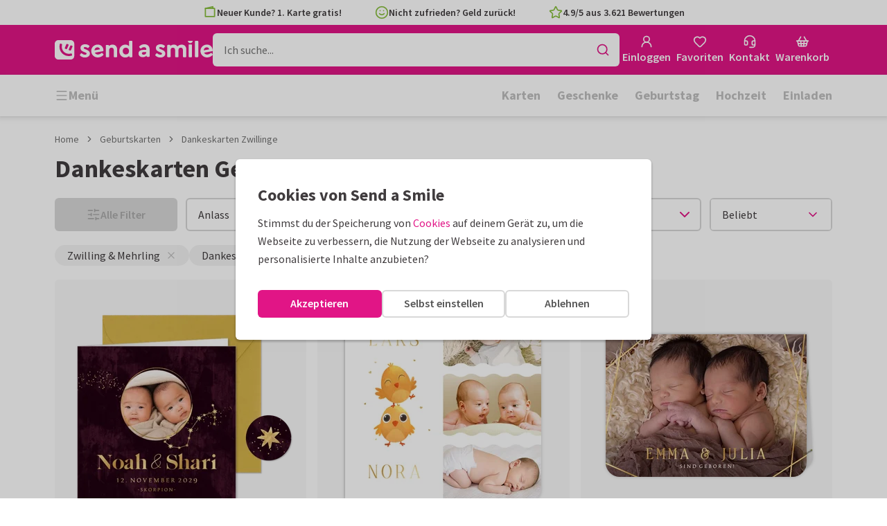

--- FILE ---
content_type: application/javascript
request_url: https://assets.kaartje2go.nl/assets/js/modern/2077.fa017656ee168f39ba5.js
body_size: 8283
content:
try{!function(){var e="undefined"!=typeof window?window:"undefined"!=typeof global?global:"undefined"!=typeof globalThis?globalThis:"undefined"!=typeof self?self:{},t=(new e.Error).stack;t&&(e._sentryDebugIds=e._sentryDebugIds||{},e._sentryDebugIds[t]="721ad830-76c5-4c6b-9a48-a950266e8e34",e._sentryDebugIdIdentifier="sentry-dbid-721ad830-76c5-4c6b-9a48-a950266e8e34")}()}catch(e){}!function(){try{var e="undefined"!=typeof window?window:"undefined"!=typeof global?global:"undefined"!=typeof globalThis?globalThis:"undefined"!=typeof self?self:{};e._sentryModuleMetadata=e._sentryModuleMetadata||{},e._sentryModuleMetadata[(new e.Error).stack]=function(e){for(var t=1;t<arguments.length;t++){var r=arguments[t];if(null!=r)for(var n in r)r.hasOwnProperty(n)&&(e[n]=r[n])}return e}({},e._sentryModuleMetadata[(new e.Error).stack],{"_sentryBundlerPluginAppKey:react-frontend":!0})}catch(e){}}(),function(){try{("undefined"!=typeof window?window:"undefined"!=typeof global?global:"undefined"!=typeof globalThis?globalThis:"undefined"!=typeof self?self:{}).SENTRY_RELEASE={id:"react-frontend@2026.01.19"}}catch(e){}}(),(globalThis.__LOADABLE_LOADED_CHUNKS__=globalThis.__LOADABLE_LOADED_CHUNKS__||[]).push([[2077],{2619(e,t,r){r.d(t,{FU:()=>o,H2:()=>u,J5:()=>i,PN:()=>a,aY:()=>n});r(23792),r(62953);const n={all:["searchRelatedCategories"],withQuery:e=>[...n.all,{query:e}]},o={all:["searchProducts"],withData:e=>[...o.all,{params:e}]},i={all:["searchTexts"],withQuery:e=>[...i.all,{query:e}]},a={all:["suggestionSearchKeys"],withQuery:e=>[...a.all,{query:e}]},u={all:["searchProductDesigns"],withData:e=>[...u.all,{params:e}]}},5961(e,t,r){r.d(t,{A:()=>o});r(74423),r(21699);var n=r(37279);const o=function(e){let t=!(arguments.length>1&&void 0!==arguments[1])||arguments[1];const r=e&&n.o2.includes(e)||!1;return e?r:t}},23411(e,t,r){r.d(t,{G:()=>n});r(74423),r(21699);const n=function(e){let t,r=arguments.length>2?arguments[2]:void 0;if(!(arguments.length>1&&void 0!==arguments[1])||arguments[1]||!e.includes(void 0))return e.forEach(e=>{(void 0===t&&"number"===typeof e||200===t&&"number"===typeof e&&e>=500)&&(t=e)}),t||r}},26323(e,t,r){r.d(t,{$n:()=>a});r(23792),r(3362),r(62953);var n=r(96540),o=r(40170);const i=(0,n.createContext)(null),a=e=>{const t=(0,n.useContext)(i),r=(0,o.jE)();t&&(t.done||t.promises.push(e(r)))}},40195(e,t,r){r.d(t,{A:()=>n});const n=(0,r(96540).createContext)({isFetching:!1,isError:!1,tags:[],sortedCategories:[],statusCode:void 0,productSubtype:void 0,refetch:()=>{},setFilterOption:()=>{},setPage:()=>{},getProductCount:()=>0,removeAllFilters:()=>{},removeKeyword:()=>{}})},40737(e,t,r){r.d(t,{C:()=>i,z:()=>o});var n=r(32695);function o(e,t,r){let n;return e.forEach(e=>{const o=t[e.id];o.attributes.shipping.find(e=>e.alias===r)&&(n=o)}),n}const i=function(e,t,r,i){let a=arguments.length>4&&void 0!==arguments[4]?arguments[4]:"totalAmount";return e.map(e=>{var u,c;const{data:s}=(null===e||void 0===e||null===(u=e.relationships)||void 0===u?void 0:u.pricingOverviews)||{};if(!s)return e;const l=i?o(s,t,i):t[s[0].id];if(!l||!e.attributes)return e;return!1===(null===(c=Object.getOwnPropertyDescriptor(e.attributes,"price"))||void 0===c?void 0:c.writable)||(e.attributes.price=l?(0,n.S)(l,r,a):""),e})}},47906(e,t,r){r.d(t,{A:()=>y,p:()=>f});r(23792),r(72712),r(3362),r(62953);var n=r(54005),o=r(83245),i=r(96540),a=r(33001),u=r(25593),c=r(22236),s=r(73830),l=r(78271);function d(e,t){var r=Object.keys(e);if(Object.getOwnPropertySymbols){var n=Object.getOwnPropertySymbols(e);t&&(n=n.filter(function(t){return Object.getOwnPropertyDescriptor(e,t).enumerable})),r.push.apply(r,n)}return r}function p(e){for(var t=1;t<arguments.length;t++){var r=null!=arguments[t]?arguments[t]:{};t%2?d(Object(r),!0).forEach(function(t){g(e,t,r[t])}):Object.getOwnPropertyDescriptors?Object.defineProperties(e,Object.getOwnPropertyDescriptors(r)):d(Object(r)).forEach(function(t){Object.defineProperty(e,t,Object.getOwnPropertyDescriptor(r,t))})}return e}function g(e,t,r){return(t=function(e){var t=function(e,t){if("object"!=typeof e||!e)return e;var r=e[Symbol.toPrimitive];if(void 0!==r){var n=r.call(e,t||"default");if("object"!=typeof n)return n;throw new TypeError("@@toPrimitive must return a primitive value.")}return("string"===t?String:Number)(e)}(e,"string");return"symbol"==typeof t?t:t+""}(t))in e?Object.defineProperty(e,t,{value:r,enumerable:!0,configurable:!0,writable:!0}):e[t]=r,e}async function f(e,t){if((null===e||void 0===e||!e.subtype_id)&&(null===e||void 0===e||!e.prefer_enhanced_search))throw new Error("Product subtype is required");return a.b.getProductDesigns(e,t)}const y=function(e){let t=!(arguments.length>1&&void 0!==arguments[1])||arguments[1];const r=(0,c.x)("enable-enhanced-product-search"),a=p(p({},e||{}),{},{prefer_enhanced_search:r}),{data:d,error:g,hasNextPage:y,isLoading:v,isFetching:b,isError:O,isSuccess:h,isFetchingNextPage:P,fetchNextPage:m,refetch:S}=(0,o.q)({queryKey:l.G5.withParams(a),queryFn:e=>{let{pageParam:t}=e;return f(p({page:t},a),void 0)},placeholderData:n.rX,getNextPageParam:s.i,initialPageParam:1,gcTime:3*u.iW,staleTime:1/0,retry:!1,retryOnMount:!1,enabled:t&&!(null===e||void 0===e||!e.subtype_id)}),w=null===d||void 0===d?void 0:d.pages,j=null!==w&&void 0!==w&&w.length?w[w.length-1]:void 0,{pagination:E}=(null===j||void 0===j?void 0:j.meta)||{},{meta:C,products:D,productDesigns:_,productSubtypes:T,pricingOverviews:A,sortedIds:I}=(0,i.useMemo)(()=>{const e={meta:{},products:{},productDesigns:{},productSubtypes:{},pricingOverviews:{},sortedIds:[]};return(null===w||void 0===w?void 0:w.reduce((e,t)=>{var r;return{meta:t.meta?p(p({},e.meta),t.meta):e.meta,products:p(p({},e.products),t.products),productDesigns:p(p({},e.productDesigns),t.productDesigns),productSubtypes:p(p({},e.productSubtypes),t.productSubtypes),pricingOverviews:p(p({},e.pricingOverviews),t.pricingOverviews),sortedIds:Array.from(new Set([...e.sortedIds,...(null===(r=t.meta)||void 0===r?void 0:r.sorted_collection)||[]]))}},e))||e},[w]);function N(e){return(null===_||void 0===_?void 0:_[e])||void 0}function R(e){var t;const r=N(e),n=null===r||void 0===r||null===(t=r.relationships)||void 0===t||null===(t=t.products)||void 0===t||null===(t=t.data)||void 0===t?void 0:t.id;return n&&(null===D||void 0===D?void 0:D[n])||void 0}function F(e){var t;const r=R(e),n=null===r||void 0===r||null===(t=r.relationships)||void 0===t||null===(t=t.pricingOverviews)||void 0===t||null===(t=t.data)||void 0===t||null===(t=t[0])||void 0===t?void 0:t.id;return n&&(null===A||void 0===A?void 0:A[n])||void 0}return{isLoading:v,isFetching:b,isSuccess:h,isError:O,data:d,error:g,meta:C,pagination:E,sortedIds:I,statusCode:(null===g||void 0===g?void 0:g.status)||(null===j||void 0===j?void 0:j.status),hasNextPage:y,isFetchingNextPage:P,refetch:S,fetchNextPage:m,getProductById:R,getProductDesign:N,getProductSubtypeByProductId:function(e){var t;const r=R(e),n=null===r||void 0===r||null===(t=r.relationships)||void 0===t||null===(t=t.productSubtypes)||void 0===t||null===(t=t.data)||void 0===t?void 0:t.id;return n&&(null===T||void 0===T?void 0:T[n])||void 0},getPricingOverviewByProductId:F,getProductDesignData:function(e){const t=N(e),r=R(e),n=F(e);return t&&r&&n?{productDesign:t,product:r,pricingOverview:n}:null}}}},56089(t,r,n){n.d(r,{A:()=>at});var o=n(53347),i=n(80971),a=(n(23792),n(27495),n(5746),n(62953),n(96540)),u=n(32017),c=n.n(u),s=n(3433),l=(n(3362),n(46215)),d=n(54005),p=n(19599),g=n(25593),f=n(88215),y=n(9099),v=n(91676),b=n(2619);async function O(e,t){const r=(0,v.y)(f.UFu,{q:e});return p.G.get(r,{include:["cards"]},t)}const h=function(){var e;let t=arguments.length>0&&void 0!==arguments[0]?arguments[0]:"",r=!(arguments.length>1&&void 0!==arguments[1])||arguments[1];const n=(0,y.J)(t).q,{data:o,error:i,isFetching:u,isSuccess:c,isError:s}=(0,l.I)({queryKey:b.aY.withQuery(n),queryFn:()=>O(n,void 0),enabled:r,gcTime:g.iW,staleTime:1/0,retry:!1,retryOnMount:!1,placeholderData:d.rX}),{searchCardsContainingCategories:p,cards:f,meta:v}=o||{};return{isFetching:u,isSuccess:c,isError:s,results:(0,a.useMemo)(()=>null!==v&&void 0!==v&&v.sorted_collection&&v.sorted_collection.map(e=>null===p||void 0===p?void 0:p[e]).filter(Boolean)||[],[null===o||void 0===o?void 0:o.searchCardsContainingCategories,null===o||void 0===o||null===(e=o.meta)||void 0===e?void 0:e.sorted_collection]),cards:f,error:i,statusCode:(null===i||void 0===i?void 0:i.status)||(null===o||void 0===o?void 0:o.status)}};n(74423),n(26910);var P=n(26405),m=n(48535),S=n(92715);const w=e=>{const t=(0,y.J)(e);return(0,m.l)(t,e=>!["q","card_product_id","delivery_address_count","is_super","sort"].includes(e))};function j(e,t){const r=(0,v.y)(f.Hxz,{q:e.q,card_product_id:e.card_product_id,delivery_address_count:e.delivery_address_count,is_super:e.is_super,limit:"48",sort:e.sort===P.cY?void 0:e.sort});return p.G.get(r,{},t)}const E=function(){let e=!(arguments.length>1&&void 0!==arguments[1])||arguments[1];const t=w(arguments.length>0&&void 0!==arguments[0]?arguments[0]:""),{data:r,error:n,isFetching:o,isSuccess:i,isError:a}=(0,l.I)({queryKey:b.FU.withData((0,S.d)(t)),queryFn:()=>j(t,void 0),enabled:!!m.l&&e,gcTime:3*g.iW,staleTime:1/0,retry:!1,retryOnMount:!1,placeholderData:d.rX}),{meta:u,pricingOverviews:c,products:s={},productSubtypes:p}=r||{},{sorted_collection:f=[]}=u||{};return{isFetching:o,isSuccess:i,isError:a,data:r,productSubtypes:p,pricingOverviews:c,error:n,products:s,sortedProductIds:f,statusCode:(null===n||void 0===n?void 0:n.status)||(null===r||void 0===r?void 0:r.status)}};async function C(e,t){const r=(0,v.y)(f.eOk,{q:e});return p.G.get(r,{},t)}const D=function(){let e=arguments.length>0&&void 0!==arguments[0]?arguments[0]:"",t=!(arguments.length>1&&void 0!==arguments[1])||arguments[1];const r=(0,y.J)(e).q,{data:n,error:o,isFetching:i,isSuccess:a,isError:u}=(0,l.I)({queryKey:b.J5.withQuery(r),queryFn:()=>C(e,void 0),enabled:!!r&&t,gcTime:3*g.iW,staleTime:1/0,retry:!1,retryOnMount:!1,placeholderData:d.rX}),{contentSearchResults:c}=n||{};return{isFetching:i,isError:u,isSuccess:a,data:n,contentSearchResults:c,error:o,statusCode:(null===o||void 0===o?void 0:o.status)||(null===n||void 0===n?void 0:n.status)}};var _=n(8396),T=n(47906),A=n(37279);const I=["page"];function N(e,t){var r=Object.keys(e);if(Object.getOwnPropertySymbols){var n=Object.getOwnPropertySymbols(e);t&&(n=n.filter(function(t){return Object.getOwnPropertyDescriptor(e,t).enumerable})),r.push.apply(r,n)}return r}function R(e){for(var t=1;t<arguments.length;t++){var r=null!=arguments[t]?arguments[t]:{};t%2?N(Object(r),!0).forEach(function(t){F(e,t,r[t])}):Object.getOwnPropertyDescriptors?Object.defineProperties(e,Object.getOwnPropertyDescriptors(r)):N(Object(r)).forEach(function(t){Object.defineProperty(e,t,Object.getOwnPropertyDescriptor(r,t))})}return e}function F(e,t,r){return(t=function(e){var t=function(e,t){if("object"!=typeof e||!e)return e;var r=e[Symbol.toPrimitive];if(void 0!==r){var n=r.call(e,t||"default");if("object"!=typeof n)return n;throw new TypeError("@@toPrimitive must return a primitive value.")}return("string"===t?String:Number)(e)}(e,"string");return"symbol"==typeof t?t:t+""}(t))in e?Object.defineProperty(e,t,{value:r,enumerable:!0,configurable:!0,writable:!0}):e[t]=r,e}const q=function(){var e;let t=arguments.length>0&&void 0!==arguments[0]?arguments[0]:"",r=!(arguments.length>1&&void 0!==arguments[1])||arguments[1],n=arguments.length>2&&void 0!==arguments[2]&&arguments[2];const o=(0,y.J)(t),{page:i=1}=o,u=function(e,t){if(null==e)return{};var r,n,o=function(e,t){if(null==e)return{};var r={};for(var n in e)if({}.hasOwnProperty.call(e,n)){if(-1!==t.indexOf(n))continue;r[n]=e[n]}return r}(e,t);if(Object.getOwnPropertySymbols){var i=Object.getOwnPropertySymbols(e);for(n=0;n<i.length;n++)r=i[n],-1===t.indexOf(r)&&{}.propertyIsEnumerable.call(e,r)&&(o[r]=e[r])}return o}(o,I),c=n?u:R(R({},u),{},{page:i}),{data:s,error:p,isFetching:f,isSuccess:v,isError:O}=(0,l.I)({queryKey:b.H2.withData(R(R({},c),{},{prefer_enhanced_search:n})),queryFn:()=>(0,T.p)({params:c,prefer_enhanced_search:n||void 0},void 0),enabled:!!t&&r,gcTime:3*g.iW,staleTime:1/0,retry:!1,retryOnMount:!1,placeholderData:d.rX}),h=(0,a.useMemo)(()=>Object.values((null===s||void 0===s?void 0:s.productSubtypes)||{}).map(e=>A.Mg[e.id]).filter(Boolean),[null===s||void 0===s?void 0:s.productSubtypes]);return{isFetching:f,isSuccess:v,isError:O,sortedProductDesignIds:(null===s||void 0===s||null===(e=s.meta)||void 0===e?void 0:e.sorted_collection)||[],uniqueProductSubtypes:h,getProductDesignById:e=>{var t;return(null===s||void 0===s||null===(t=s.productDesigns)||void 0===t?void 0:t[e])||void 0},getProductById:e=>{var t;return(null===s||void 0===s||null===(t=s.products)||void 0===t?void 0:t[e])||void 0},getProductSubtypeById:e=>{var t;return(null===s||void 0===s||null===(t=s.productSubtypes)||void 0===t?void 0:t[e])||void 0},statusCode:(null===p||void 0===p?void 0:p.status)||(null===s||void 0===s?void 0:s.status)}};var L=n(22236),U=n(84854),x=n(39716),G=n(72707),M=n(26323),B=n(69495),k=n(98580),Q=n(73830);const K=["page"];function Y(e,t){var r=Object.keys(e);if(Object.getOwnPropertySymbols){var n=Object.getOwnPropertySymbols(e);t&&(n=n.filter(function(t){return Object.getOwnPropertyDescriptor(e,t).enumerable})),r.push.apply(r,n)}return r}function H(e){for(var t=1;t<arguments.length;t++){var r=null!=arguments[t]?arguments[t]:{};t%2?Y(Object(r),!0).forEach(function(t){W(e,t,r[t])}):Object.getOwnPropertyDescriptors?Object.defineProperties(e,Object.getOwnPropertyDescriptors(r)):Y(Object(r)).forEach(function(t){Object.defineProperty(e,t,Object.getOwnPropertyDescriptor(r,t))})}return e}function W(e,t,r){return(t=function(e){var t=function(e,t){if("object"!=typeof e||!e)return e;var r=e[Symbol.toPrimitive];if(void 0!==r){var n=r.call(e,t||"default");if("object"!=typeof n)return n;throw new TypeError("@@toPrimitive must return a primitive value.")}return("string"===t?String:Number)(e)}(e,"string");return"symbol"==typeof t?t:t+""}(t))in e?Object.defineProperty(e,t,{value:r,enumerable:!0,configurable:!0,writable:!0}):e[t]=r,e}const V=function(t){let{resourceSlug:r,resourceType:n}=t;const i=(0,x.A)(),a=(0,s.zy)(),u=(0,B.Y)(),c=(0,L.x)("enable-enhanced-product-search"),{isCatalogSearch:l,isCatalogAll:d}=(0,k.Z)(),p=a.search,g=H(H({},(0,y.J)(p)),{},{limit:24}),f=(0,S.d)(g,{encode:!0}),v=(0,y.J)(f),h=(0,o.W)(u,n,r);function P(e){const t=w(f);return e.prefetchQuery({queryKey:b.FU.withData((0,S.d)(t)),queryFn:()=>j(v,i)})}function m(e){const t=v.q;return e.prefetchQuery({queryKey:b.aY.withQuery(t),queryFn:()=>O(t,i)})}function E(e){return e.prefetchQuery({queryKey:b.J5.withQuery(v.q),queryFn:()=>C(v.q,i)})}function D(e){if(!c)return Promise.resolve();const{page:t=1}=v,r=function(e,t){if(null==e)return{};var r,n,o=function(e,t){if(null==e)return{};var r={};for(var n in e)if({}.hasOwnProperty.call(e,n)){if(-1!==t.indexOf(n))continue;r[n]=e[n]}return r}(e,t);if(Object.getOwnPropertySymbols){var i=Object.getOwnPropertySymbols(e);for(n=0;n<i.length;n++)r=i[n],-1===t.indexOf(r)&&{}.propertyIsEnumerable.call(e,r)&&(o[r]=e[r])}return o}(v,K),n=c?r:H(H({},r),{},{page:t});return e.prefetchInfiniteQuery({queryKey:b.H2.withData(H(H({},n),{},{prefer_enhanced_search:c})),queryFn:()=>(0,T.p)({params:n,prefer_enhanced_search:c||void 0},i),getNextPageParam:Q.i,initialPageParam:t})}(0,M.$n)(async t=>{try{l&&await(0,G.y)(t,{slug:h,params:"",locale:u,isCatalogAll:d,isCatalogSearch:l},i);const e=l?[m(t)]:[P(t),m(t),E(t),D(t)];await Promise.all(e)}catch(e){}})};var J=n(74848);function z(e,t){var r=Object.keys(e);if(Object.getOwnPropertySymbols){var n=Object.getOwnPropertySymbols(e);t&&(n=n.filter(function(t){return Object.getOwnPropertyDescriptor(e,t).enumerable})),r.push.apply(r,n)}return r}function X(e){for(var t=1;t<arguments.length;t++){var r=null!=arguments[t]?arguments[t]:{};t%2?z(Object(r),!0).forEach(function(t){$(e,t,r[t])}):Object.getOwnPropertyDescriptors?Object.defineProperties(e,Object.getOwnPropertyDescriptors(r)):z(Object(r)).forEach(function(t){Object.defineProperty(e,t,Object.getOwnPropertyDescriptor(r,t))})}return e}function $(e,t,r){return(t=function(e){var t=function(e,t){if("object"!=typeof e||!e)return e;var r=e[Symbol.toPrimitive];if(void 0!==r){var n=r.call(e,t||"default");if("object"!=typeof n)return n;throw new TypeError("@@toPrimitive must return a primitive value.")}return("string"===t?String:Number)(e)}(e,"string");return"symbol"==typeof t?t:t+""}(t))in e?Object.defineProperty(e,t,{value:r,enumerable:!0,configurable:!0,writable:!0}):e[t]=r,e}const Z=function(e){let{children:t,isCatalogSearch:r,resourceSlug:n,resourceType:o}=e;const i=(0,s.zy)(),u=(0,L.x)("enable-enhanced-product-search");V({resourceSlug:n,resourceType:o});const[l,d]=(0,a.useState)({cards:!0,texts:!0,products:!0,productDesigns:!0,all:!0}),p=i.search,g=(0,y.J)(p),{q:f}=g,v=X(X({},g),{},{limit:24}),b=(0,S.d)(v,{encode:!0}),{cards:O}=(0,_.A)(),{cards:P,results:m,isFetching:w}=h(b),{products:j={},sortedProductIds:C=[],productSubtypes:T={},pricingOverviews:A,isFetching:I}=E(b,!r),{contentSearchResults:N={},isFetching:R}=D(b,!r),{isFetching:F,sortedProductDesignIds:x=[],uniqueProductSubtypes:G,getProductDesignById:M,getProductById:B,getProductSubtypeById:k}=q(b,!r||!u,u),Q=I||w||R||F;return(0,J.jsx)(U.A,{value:{getSearchResources:()=>{const e=[];return(null===O||void 0===O?void 0:O.length)&&e.push("cards"),Object.keys(j).length>0&&f&&e.push("products"),x.length&&f&&u&&e.push("productDesigns"),Object.keys(N).length>0&&f&&e.push("texts"),e},getProductSubtypeById:e=>{if(e)return(null===T||void 0===T?void 0:T[e])||void 0},isFetching:Q,searchData:{cards:P,products:j,sortedProductIds:C,productSubtypes:T,pricingOverviews:A,relatedCategories:m||[],texts:N},productDesignsData:{sortedProductDesignIds:x,uniqueProductSubtypes:G,getProductDesignById:M,getProductById:B,getProductSubtypeById:k},toggleViewableFilterResource:e=>{const t={all:!1};Object.keys(l).forEach(e=>{t[e]=!1}),t[e]=!0,c()(l,t)&&(Object.keys(l).forEach(e=>{t[e]=!0}),t.all=!0),d(t)},viewableFilterResources:l},children:t})};var ee=n(82822),te=n(49975),re=n(67127),ne=n(79078),oe=n(8226);async function ie(e,t){return ne.M.getCategoriesByProductSubtype(e,t)}const ae=function(e){let t=!(arguments.length>1&&void 0!==arguments[1])||arguments[1];const{data:r,error:n,isLoading:o,isFetching:i,isError:u,refetch:c}=(0,l.I)({queryKey:re.J.byProductSubtype(e),queryFn:()=>ie(e,void 0),enabled:!!e&&t,staleTime:5*g.iW,retry:!1,retryOnMount:!1}),s=(0,a.useMemo)(()=>(null===r||void 0===r?void 0:r.categories)&&(0,oe.B)(r.categories,"attributes.name")||[],[r]);return{isLoading:o,isFetching:i,isError:u,refetch:c,data:r,error:n,sortedCategories:s,getProductCount:e=>{var t;return(null===r||void 0===r||null===(t=r.categories)||void 0===t||null===(t=t[e])||void 0===t||null===(t=t.meta)||void 0===t?void 0:t.countProducts)||0},getCategoryName:e=>{const t=(null===r||void 0===r?void 0:r.categories)&&Object.values(r.categories).find(t=>t.attributes.slug===e);return t&&(t.attributes.nameInGallery||t.attributes.name)||void 0},statusCode:(null===n||void 0===n?void 0:n.status)||(null===r||void 0===r?void 0:r.status)}};var ue=n(87705),ce=n(53867),se=n(28312),le=n(40195);const de=["page"];function pe(e,t){var r=Object.keys(e);if(Object.getOwnPropertySymbols){var n=Object.getOwnPropertySymbols(e);t&&(n=n.filter(function(t){return Object.getOwnPropertyDescriptor(e,t).enumerable})),r.push.apply(r,n)}return r}function ge(e){for(var t=1;t<arguments.length;t++){var r=null!=arguments[t]?arguments[t]:{};t%2?pe(Object(r),!0).forEach(function(t){fe(e,t,r[t])}):Object.getOwnPropertyDescriptors?Object.defineProperties(e,Object.getOwnPropertyDescriptors(r)):pe(Object(r)).forEach(function(t){Object.defineProperty(e,t,Object.getOwnPropertyDescriptor(r,t))})}return e}function fe(e,t,r){return(t=function(e){var t=function(e,t){if("object"!=typeof e||!e)return e;var r=e[Symbol.toPrimitive];if(void 0!==r){var n=r.call(e,t||"default");if("object"!=typeof n)return n;throw new TypeError("@@toPrimitive must return a primitive value.")}return("string"===t?String:Number)(e)}(e,"string");return"symbol"==typeof t?t:t+""}(t))in e?Object.defineProperty(e,t,{value:r,enumerable:!0,configurable:!0,writable:!0}):e[t]=r,e}const ye=function(e){var t;let{children:r,type:n,prefetch:o=!0,redirectToCatalog:i=!0}=e;const{t:a}=(0,te.Bd)(),u=(0,B.Y)(),c=(0,s.zy)(),{productSubtype:l}=(0,s.g)(),d=(0,s.Zp)(),p=(0,x.A)(),g=null!==(0,s.RQ)({path:(0,se.a)(u,"ORDERING"),end:!1}),f=null!==(0,s.RQ)({path:(0,se.a)(u,"PRODUCTS"),end:!1}),v=null!==(0,s.RQ)({path:(0,se.a)(u,"PRODUCTS_GALLERY_CATALOG")}),b=n&&(null===(t=A.q0[n])||void 0===t?void 0:t[u])||void 0,O=b&&!g?(0,se.a)(u,"PRODUCTS_GALLERY_SEARCH",{productSubtype:b}):f?(0,se.a)(u,"PRODUCTS_GALLERY_SEARCH",{productSubtype:l}):void 0,h=(0,y.J)(c.search),{isError:P,isFetching:m,sortedCategories:w,refetch:j,getProductCount:E,getCategoryName:C,statusCode:D}=ae(n);(0,M.$n)(e=>o&&n?e.prefetchQuery({queryKey:re.J.byProductSubtype(n),queryFn:()=>ie(n,p)}):Promise.resolve());const _=[];(null===h||void 0===h?void 0:h.q)&&_.push({group:"q",tag:h.q,text:a("Search term '{{keyword}}'",{keyword:h.q})}),(null===h||void 0===h?void 0:h.cat)&&_.push({group:"cat",tag:h.cat,text:C(h.cat)||h.cat});const T=function(e){let t=!(arguments.length>1&&void 0!==arguments[1])||arguments[1];(v&&1===Object.keys(e).length&&void 0!==e.page||!i)&&(t=!1),(0,ue.z)(),(0,ce.a)(()=>{d({pathname:t&&O?O:c.pathname,search:(0,S.d)(e)},{state:{referrer:`${c.pathname}${c.search}`}}),(0,ue.A)()})},I={isFetching:m,isError:P,statusCode:D,sortedCategories:w,refetch:j,tags:_,productSubtype:n,getProductCount:E,setFilterOption:(e,t)=>{const r=ge({},h);t&&r[e]!==t?r[e]=t:r[e]&&delete r[e],"page"in r&&delete r.page,T(r)},removeAllFilters:()=>{T({})},removeKeyword:()=>{const e=structuredClone(h);delete e.q,delete e.page,T(e)},setPage:e=>{const{page:t}=h,r=function(e,t){if(null==e)return{};var r,n,o=function(e,t){if(null==e)return{};var r={};for(var n in e)if({}.hasOwnProperty.call(e,n)){if(-1!==t.indexOf(n))continue;r[n]=e[n]}return r}(e,t);if(Object.getOwnPropertySymbols){var i=Object.getOwnPropertySymbols(e);for(n=0;n<i.length;n++)r=i[n],-1===t.indexOf(r)&&{}.propertyIsEnumerable.call(e,r)&&(o[r]=e[r])}return o}(h,de);if(Number(t)===Number(e))return;const n=e?ge(ge({},r),{},{page:e}):r;T(n)},keyword:null===h||void 0===h?void 0:h.q};return(0,J.jsx)(le.A,{value:I,children:r})};var ve=n(32476),be=n(96815),Oe=n(5961);const he=["children","productSubtypeId"];function Pe(e,t){var r=Object.keys(e);if(Object.getOwnPropertySymbols){var n=Object.getOwnPropertySymbols(e);t&&(n=n.filter(function(t){return Object.getOwnPropertyDescriptor(e,t).enumerable})),r.push.apply(r,n)}return r}function me(e){for(var t=1;t<arguments.length;t++){var r=null!=arguments[t]?arguments[t]:{};t%2?Pe(Object(r),!0).forEach(function(t){Se(e,t,r[t])}):Object.getOwnPropertyDescriptors?Object.defineProperties(e,Object.getOwnPropertyDescriptors(r)):Pe(Object(r)).forEach(function(t){Object.defineProperty(e,t,Object.getOwnPropertyDescriptor(r,t))})}return e}function Se(e,t,r){return(t=function(e){var t=function(e,t){if("object"!=typeof e||!e)return e;var r=e[Symbol.toPrimitive];if(void 0!==r){var n=r.call(e,t||"default");if("object"!=typeof n)return n;throw new TypeError("@@toPrimitive must return a primitive value.")}return("string"===t?String:Number)(e)}(e,"string");return"symbol"==typeof t?t:t+""}(t))in e?Object.defineProperty(e,t,{value:r,enumerable:!0,configurable:!0,writable:!0}):e[t]=r,e}const we=function(e){let{children:t,productSubtypeId:r}=e,n=function(e,t){if(null==e)return{};var r,n,o=function(e,t){if(null==e)return{};var r={};for(var n in e)if({}.hasOwnProperty.call(e,n)){if(-1!==t.indexOf(n))continue;r[n]=e[n]}return r}(e,t);if(Object.getOwnPropertySymbols){var i=Object.getOwnPropertySymbols(e);for(n=0;n<i.length;n++)r=i[n],-1===t.indexOf(r)&&{}.propertyIsEnumerable.call(e,r)&&(o[r]=e[r])}return o}(e,he);const o=(0,B.Y)(),{productSubtype:i}=(0,s.g)(),a=(0,be.M)(o,i),{cmsPageData:u}=(0,ee.A)(),c=(null===u||void 0===u?void 0:u.productSubtype)||r,l=a||c;return!(0,Oe.A)(l,!1)&&l?(0,J.jsx)(ye,{type:l,redirectToCatalog:!0,children:t}):(0,J.jsx)(ve.A,me(me({},n),{},{productSubtypeId:l,children:t}))};var je=n(38209),Ee=(n(38781),n(8802)),Ce=n(5e4),De=n(74804);function _e(e,t){var r=Object.keys(e);if(Object.getOwnPropertySymbols){var n=Object.getOwnPropertySymbols(e);t&&(n=n.filter(function(t){return Object.getOwnPropertyDescriptor(e,t).enumerable})),r.push.apply(r,n)}return r}function Te(e){for(var t=1;t<arguments.length;t++){var r=null!=arguments[t]?arguments[t]:{};t%2?_e(Object(r),!0).forEach(function(t){Ae(e,t,r[t])}):Object.getOwnPropertyDescriptors?Object.defineProperties(e,Object.getOwnPropertyDescriptors(r)):_e(Object(r)).forEach(function(t){Object.defineProperty(e,t,Object.getOwnPropertyDescriptor(r,t))})}return e}function Ae(e,t,r){return(t=function(e){var t=function(e,t){if("object"!=typeof e||!e)return e;var r=e[Symbol.toPrimitive];if(void 0!==r){var n=r.call(e,t||"default");if("object"!=typeof n)return n;throw new TypeError("@@toPrimitive must return a primitive value.")}return("string"===t?String:Number)(e)}(e,"string");return"symbol"==typeof t?t:t+""}(t))in e?Object.defineProperty(e,t,{value:r,enumerable:!0,configurable:!0,writable:!0}):e[t]=r,e}const Ie=function(e,t){const r=Te(Te({},e),{},{params:Te({},e.params)}),{data:n,error:o,isLoading:i,isFetching:u,isSuccess:c,isError:s}=(0,l.I)({queryKey:De.uC.withOptions(r),queryFn:()=>Ce.o.getCards(r),enabled:t,gcTime:3*g.iW,staleTime:1/0,retry:!1,retryOnMount:!1,placeholderData:d.rX}),{cards:p,meta:f}=n||{},{pagination:y,sorted_collection:v,sorted_products:b}=f||{},O=b||v||[];return{isLoading:i,isFetching:u,isSuccess:c,isError:s,data:n,error:o,cards:(0,a.useMemo)(()=>p&&O&&O.length?(0,Ee.$0)(p,O):[],[p,O]),cardIds:O,meta:f,pagination:y,statusCode:(null===o||void 0===o?void 0:o.status)||(null===n||void 0===n?void 0:n.status)}};var Ne=n(37892),Re=(n(72712),n(83245)),Fe=n(40737),qe=n(45180),Le=n(78271);function Ue(e,t){var r=Object.keys(e);if(Object.getOwnPropertySymbols){var n=Object.getOwnPropertySymbols(e);t&&(n=n.filter(function(t){return Object.getOwnPropertyDescriptor(e,t).enumerable})),r.push.apply(r,n)}return r}function xe(e){for(var t=1;t<arguments.length;t++){var r=null!=arguments[t]?arguments[t]:{};t%2?Ue(Object(r),!0).forEach(function(t){Ge(e,t,r[t])}):Object.getOwnPropertyDescriptors?Object.defineProperties(e,Object.getOwnPropertyDescriptors(r)):Ue(Object(r)).forEach(function(t){Object.defineProperty(e,t,Object.getOwnPropertyDescriptor(r,t))})}return e}function Ge(e,t,r){return(t=function(e){var t=function(e,t){if("object"!=typeof e||!e)return e;var r=e[Symbol.toPrimitive];if(void 0!==r){var n=r.call(e,t||"default");if("object"!=typeof n)return n;throw new TypeError("@@toPrimitive must return a primitive value.")}return("string"===t?String:Number)(e)}(e,"string");return"symbol"==typeof t?t:t+""}(t))in e?Object.defineProperty(e,t,{value:r,enumerable:!0,configurable:!0,writable:!0}):e[t]=r,e}async function Me(e){let t=arguments.length>1&&void 0!==arguments[1]?arguments[1]:{};const r=(0,v.y)(f.pjM,e);return p.G.get(r,void 0,t)}const Be=function(e,t){const r=(0,B.Y)(),n=(0,qe.D)(),o=null!==(0,s.RQ)({path:(0,se.a)(r,"ORDERING"),end:!1}),{data:i,error:u,isLoading:c,isFetching:l,isError:p,hasNextPage:f,isFetchingNextPage:y,fetchNextPage:v,refetch:b}=(0,Re.q)({queryKey:Le.gj.withFilters(e),queryFn:t=>{let{pageParam:r}=t;return Me(xe(xe({page:r},e),{},{is_order_flow:o}))},placeholderData:d.rX,getNextPageParam:Q.i,initialPageParam:1,gcTime:3*g.iW,staleTime:1/0,retry:!1,retryOnMount:!1,enabled:t}),O=null===i||void 0===i?void 0:i.pages,{meta:h,products:P,productSubtypes:m,pricingOverviews:S,sortedIds:w}=(0,a.useMemo)(()=>{const e={meta:{},products:{},productSubtypes:{},pricingOverviews:{},sortedIds:[]};return(null===O||void 0===O?void 0:O.reduce((e,t)=>{var r;return{meta:t.meta?xe(xe({},e.meta),t.meta):e.meta,products:xe(xe({},e.products),t.products),productSubtypes:xe(xe({},e.productSubtypes),t.productSubtypes),pricingOverviews:xe(xe({},e.pricingOverviews),t.pricingOverviews),sortedIds:Array.from(new Set([...e.sortedIds,...(null===(r=t.meta)||void 0===r?void 0:r.sorted_collection)||[]]))}},e))||e},[O]),{meltable_gifts_disabled:j}=h||{},E=null!==O&&void 0!==O&&O.length?O[O.length-1]:void 0,{pagination:C}=(null===E||void 0===E?void 0:E.meta)||{},D=(0,a.useMemo)(()=>{if(!P||!w||!w.length||!S)return[];const e=(0,Ee.$0)(P,w);return(0,Fe.C)(e,S,n)},[n,S,P,w]);return{isLoading:c,isFetching:l,isError:p,data:i,error:u,getPricingOverviewById:function(e){return null===S||void 0===S?void 0:S[e]},getProductById:e=>(D||[]).find(t=>t.id===e),gifts:D,meltableGiftsDisabled:j,pagination:C,productSubtypes:m,hasNextPage:f,isFetchingNextPage:y,fetchNextPage:v,refetch:b,statusCode:(null===u||void 0===u?void 0:u.status)||(null===E||void 0===E?void 0:E.status)}};var ke=n(1878),Qe=n(23411),Ke=n(98383),Ye=n(31915),He=n(41475);function We(e,t){var r=Object.keys(e);if(Object.getOwnPropertySymbols){var n=Object.getOwnPropertySymbols(e);t&&(n=n.filter(function(t){return Object.getOwnPropertyDescriptor(e,t).enumerable})),r.push.apply(r,n)}return r}function Ve(e){for(var t=1;t<arguments.length;t++){var r=null!=arguments[t]?arguments[t]:{};t%2?We(Object(r),!0).forEach(function(t){Je(e,t,r[t])}):Object.getOwnPropertyDescriptors?Object.defineProperties(e,Object.getOwnPropertyDescriptors(r)):We(Object(r)).forEach(function(t){Object.defineProperty(e,t,Object.getOwnPropertyDescriptor(r,t))})}return e}function Je(e,t,r){return(t=function(e){var t=function(e,t){if("object"!=typeof e||!e)return e;var r=e[Symbol.toPrimitive];if(void 0!==r){var n=r.call(e,t||"default");if("object"!=typeof n)return n;throw new TypeError("@@toPrimitive must return a primitive value.")}return("string"===t?String:Number)(e)}(e,"string");return"symbol"==typeof t?t:t+""}(t))in e?Object.defineProperty(e,t,{value:r,enumerable:!0,configurable:!0,writable:!0}):e[t]=r,e}const ze=function(t){let{cardId:r,designerCategory:n,giftFlowQueryParams:a,isGiftCatalog:u,includeCards:c,includeGifts:l,includeProductDesigns:d,includePage:p,includeMetatags:g,resourceType:f,resourceSlug:v,enableEnhancedProductSearch:b,disableQueryParams:O=!1}=t;const h=(0,x.A)(),P=(0,s.zy)(),m=(0,B.Y)(),{selectedFilters:S}=(0,je.Q)(),{isCatalogAll:w,isCatalogSearch:j}=(0,k.Z)(),E=(0,o.W)(m,f,v),C=f===i.Oi,D=f===i.Y8,_=f===i.Tx,A=O?S:P.search,I=(0,y.J)(A),N=Ve(Ve({},I),{},{limit:24}),R=(0,ke.M)(A,m,n,C,u),{getCategoryBySlug:F}=(0,Ne.A)(),q=v?F(v):void 0,L={categoryId:null===q||void 0===q?void 0:q.id,params:D?N:R,resource:f,slug:v||""},U=0===Object.keys(I||{}).length&&r?{card:r}:{},K=Ve(Ve(Ve({page:"1"},R),a),U);function Y(e){return c?e.prefetchQuery({queryKey:De.uC.withOptions(L),queryFn:()=>function(e){let t=arguments.length>1&&void 0!==arguments[1]?arguments[1]:{};return Ce.o.getCards(e,t)}(L,h)}):Promise.resolve()}function H(e){return l?e.prefetchInfiniteQuery({queryKey:Le.gj.withFilters(K),queryFn:()=>Me(K,h),getNextPageParam:Q.i,initialPageParam:1}):Promise.resolve()}function W(e){return g?e.prefetchQuery({queryKey:He.D.withPathname(P.pathname),queryFn:()=>(0,Ye.p)(P.pathname,h)}):Promise.resolve()}function V(e,t){if(!d||!t)return Promise.resolve();const r={subtype_id:t,params:R,limit:48,prefer_enhanced_search:b};return e.prefetchInfiniteQuery({queryKey:Le.G5.withParams(r),queryFn:()=>(0,T.p)(r,h),getNextPageParam:Q.i,initialPageParam:1})}(0,M.$n)(async t=>{try{const e=p&&await(0,G.y)(t,{slug:E,params:A,locale:m,isCatalogAll:w,isCatalogSearch:j},h)||void 0;if(!c){if(!(0,G.S)(null===e||void 0===e?void 0:e.page))return}const r=u?[H(t)]:_?[V(t,null===e||void 0===e?void 0:e.productSubtype)]:[Y(t),W(t)];await Promise.all(r)}catch(e){}})};var Xe=n(2599);function $e(e,t){var r=Object.keys(e);if(Object.getOwnPropertySymbols){var n=Object.getOwnPropertySymbols(e);t&&(n=n.filter(function(t){return Object.getOwnPropertyDescriptor(e,t).enumerable})),r.push.apply(r,n)}return r}function Ze(e){for(var t=1;t<arguments.length;t++){var r=null!=arguments[t]?arguments[t]:{};t%2?$e(Object(r),!0).forEach(function(t){et(e,t,r[t])}):Object.getOwnPropertyDescriptors?Object.defineProperties(e,Object.getOwnPropertyDescriptors(r)):$e(Object(r)).forEach(function(t){Object.defineProperty(e,t,Object.getOwnPropertyDescriptor(r,t))})}return e}function et(e,t,r){return(t=function(e){var t=function(e,t){if("object"!=typeof e||!e)return e;var r=e[Symbol.toPrimitive];if(void 0!==r){var n=r.call(e,t||"default");if("object"!=typeof n)return n;throw new TypeError("@@toPrimitive must return a primitive value.")}return("string"===t?String:Number)(e)}(e,"string");return"symbol"==typeof t?t:t+""}(t))in e?Object.defineProperty(e,t,{value:r,enumerable:!0,configurable:!0,writable:!0}):e[t]=r,e}const tt=function(e){const{children:t,cardId:r,resourceSlug:n,resourceType:o,designerCategory:u,giftFlowQueryParams:c,disableQueryParams:l=!1,includeCards:d=!0,includeGifts:p=!1,includePage:g=!0,includeProductDesigns:f=!1,isGiftCatalog:v=!1,isPersonalizedCatalog:b=!1,productSubtypeId:O,canUsePrintApi:h,canUseBloomGift:P}=e,m=(0,B.Y)(),S=(0,s.zy)(),w=(0,L.x)("enable-enhanced-product-search"),{selectedFilters:j}=(0,je.Q)();ze({designerCategory:u,giftFlowQueryParams:c,isGiftCatalog:v,includeCards:d,includeGifts:p,includePage:g,includeProductDesigns:f,resourceType:o,resourceSlug:n,enableEnhancedProductSearch:w,disableQueryParams:l});const{getCategoryBySlug:E}=(0,Ne.A)(),C=n?E(n):void 0,D=g?ee.A:()=>({isLoading:!1,isFetching:!1,statusCode:void 0,cmsPageData:void 0,pageData:void 0,widgetPagination:void 0}),{isLoading:_,isFetching:A,statusCode:I,cmsPageData:N,widgetPagination:R}=D(),{cmsPage:F,pageCategory:q,pageFilterTopLinks:U,productSubtype:x}=N||{},M=o===i.tc,k=o===i.Oi,Q=o===i.Y8,K=o===i.Tx,Y=O||x,H=l?j:S.search,W=(0,y.J)(H),{q:V}=W,z=Ze(Ze({},W),{},{limit:24}),X=(0,ke.M)(H,m,u,k,v),$=0===Object.keys(W||{}).length&&r?{card:r}:{},Z=Ze(Ze(Ze(Ze({page:"1"},X),c),$),{},{can_use_print_api:null===h||void 0===h?void 0:h.toString(),show_bloom_gift:null===P||void 0===P?void 0:P.toString()}),te=(0,G.S)(F),re=d&&!A&&(M||!te),ne=p&&!A,oe=f&&!A&&K&&!!Y,{cards:ie,cardIds:ae,pagination:ue,isLoading:ce,isFetching:se,isError:le,statusCode:de}=Ie({categoryId:null===C||void 0===C?void 0:C.id,params:Q?z:X,resource:o,slug:n||""},re),{isLoading:pe,isFetching:ge,isError:fe,gifts:ye,meltableGiftsDisabled:ve,pagination:be,statusCode:Oe,productSubtypes:he,getPricingOverviewById:Pe}=Be(Z,ne),me={subtype_id:Y,page:X.page,params:Ze({},X),limit:48},{isLoading:Se,isFetching:we,isError:Ee,pagination:Ce,statusCode:De,sortedIds:_e}=(0,T.A)(me,oe),Te=Se||ce||pe,Ae=(0,a.useMemo)(()=>{const e=[];return(o===i.tc||o===i.Oi&&n)&&e.push(I),d&&e.push(de),p&&e.push(Oe),o===i.Tx&&e.push(De),Te||ie.length||ye.length||_e.length?(0,Qe.G)(e.filter(Boolean),!1):Ke.EE},[n,o,I,de,Oe,De]),Re=ue||be||Ce,Fe=(null===Re||void 0===Re?void 0:Re.current_page)&&{currentPage:Number(Re.current_page),totalPages:Number(Re.total),maxPages:Number(Re.total_pages),total:Number(Re.total)}||(null===R||void 0===R?void 0:R.currentPage)&&{currentPage:Number(R.currentPage),totalPages:Number(R.totalPages),maxPages:Number(R.totalPages),total:Number(R.total)}||null,qe=_||Te,Le=A||se||we||ge,Ue=!K&&1===(null===Fe||void 0===Fe?void 0:Fe.currentPage)&&"start_with_photo"===(null===q||void 0===q?void 0:q.attributes.entranceAction)||!1,xe=!K&&1===(null===Fe||void 0===Fe?void 0:Fe.currentPage)&&"start_with_gift"===(null===q||void 0===q?void 0:q.attributes.entranceAction)||!1,Ge={isLoading:qe,isFetching:Le,pagination:Fe,keyword:V||"",resourceSlug:n,filterTopLinks:U,usePhotoEntrance:Ue,useGiftEntrance:xe};return(0,J.jsx)(Xe.A,{value:Ze(Ze({},Ge),{},{cards:re?ie:[],cardIds:ae,getProductSubtypeById:e=>{if(e)return(null===he||void 0===he?void 0:he[e])||void 0},getGiftPricingOverviewById:Pe,gifts:ye,meltableGiftsDisabled:ve,isGiftCatalog:v||!1,isPersonalizedCatalog:b||!1,isStandaloneCatalog:K||!1,isFetchingCards:se,isFetchingGifts:ge,isFetchingCmsPage:A,isFetchingProductDesigns:we,isPredefined:te,productDesignsParams:me,productSubtype:Y,resourceType:{isCatalog:M,isPartner:k,isSearch:Q,isStandaloneCatalog:K},isError:{cards:le,gifts:fe,productDesigns:Ee},statusCode:Ae}),children:t})},rt=["children","includePage"];function nt(e,t){var r=Object.keys(e);if(Object.getOwnPropertySymbols){var n=Object.getOwnPropertySymbols(e);t&&(n=n.filter(function(t){return Object.getOwnPropertyDescriptor(e,t).enumerable})),r.push.apply(r,n)}return r}function ot(e){for(var t=1;t<arguments.length;t++){var r=null!=arguments[t]?arguments[t]:{};t%2?nt(Object(r),!0).forEach(function(t){it(e,t,r[t])}):Object.getOwnPropertyDescriptors?Object.defineProperties(e,Object.getOwnPropertyDescriptors(r)):nt(Object(r)).forEach(function(t){Object.defineProperty(e,t,Object.getOwnPropertyDescriptor(r,t))})}return e}function it(e,t,r){return(t=function(e){var t=function(e,t){if("object"!=typeof e||!e)return e;var r=e[Symbol.toPrimitive];if(void 0!==r){var n=r.call(e,t||"default");if("object"!=typeof n)return n;throw new TypeError("@@toPrimitive must return a primitive value.")}return("string"===t?String:Number)(e)}(e,"string");return"symbol"==typeof t?t:t+""}(t))in e?Object.defineProperty(e,t,{value:r,enumerable:!0,configurable:!0,writable:!0}):e[t]=r,e}const at=function(e){let{children:t,includePage:r=!0}=e,n=function(e,t){if(null==e)return{};var r,n,o=function(e,t){if(null==e)return{};var r={};for(var n in e)if({}.hasOwnProperty.call(e,n)){if(-1!==t.indexOf(n))continue;r[n]=e[n]}return r}(e,t);if(Object.getOwnPropertySymbols){var i=Object.getOwnPropertySymbols(e);for(n=0;n<i.length;n++)r=i[n],-1===t.indexOf(r)&&{}.propertyIsEnumerable.call(e,r)&&(o[r]=e[r])}return o}(e,rt);const a=n.resourceType===i.Y8||n.isCatalogSearch?(0,J.jsx)(Z,ot(ot({},n),{},{children:t})):t,u=(0,J.jsx)(je.S,{children:(0,J.jsx)(tt,ot(ot({},n),{},{includePage:r,children:(0,J.jsx)(we,ot(ot({},n),{},{includePage:r,children:a}))}))});return r&&n.resourceSlug?(0,J.jsx)(o.A,{catalogResourceType:n.resourceType,slug:n.resourceSlug,prefetch:!1,children:u}):u}},76429(e,t,r){r.d(t,{W:()=>n});let n=function(e){return e.ACCOUNT_ADDRESSBOOK="page-account-addressbook",e.ACCOUNT_ADDRESS_REQUEST="page-account-address-request",e.ACCOUNT_ADDRESS_REQUEST_GROUPS="page-account-address-request-groups",e.ACCOUNT_AUTHORIZATION="page-account-authorization",e.ACCOUNT_CALENDAR="page-account-calendar",e.ACCOUNT_CALENDAR_ADD="page-account-calendar-add",e.ACCOUNT_CALENDAR_EDIT="page-account-calendar-edit",e.ACCOUNT_CARDPLANNER="page-account-cardplanner",e.ACCOUNT_CONCEPTS="page-account-concepts",e.ACCOUNT_CONTACT_GROUPS="page-account-contact-groups",e.ACCOUNT_DASHBOARD="page-account-dashboard",e.ACCOUNT_DELETE="page-account-delete",e.ACCOUNT_DISCOUNTS="page-account-discounts",e.ACCOUNT_FAVORITES="page-account-favorites",e.ACCOUNT_INVOICES="page-account-invoices",e.ACCOUNT_LOYALTYPOINTS="page-account-loyaltypoints",e.ACCOUNT_ORDERS="page-account-orders",e.ACCOUNT_PHOTOS="page-account-photos",e.ACCOUNT_PROFILE="page-account-profile",e.ACCOUNT_RECENTLYVIEWED="page-account-recentlyviewed",e.ACCOUNT_SOCIALLINKS="page-account-sociallinks",e.ACCOUNT_WALLET_OVERVIEW="page-account-wallet-overview",e.ACCOUNT_WALLET_UPGRADE="page-account-wallet-upgrade",e.ACCOUNT_WALLET_TRANSACTIONS="page-account-wallet-transactions",e.ADDRESS_REQUEST_FORM="page-address-request-form",e.ADDRESS_REQUEST_THANKYOU="page-address-request-thankyou",e.AUTH_LOGIN="page-login",e.AUTH_NEW_PASSWORD="page-new-password",e.AUTH_SIGNUP="page-signup",e.AUTH_VERIFY="page-signup-verify",e.CARD_PRODUCT_DETAIL="page-pdp",e.CATALOG="page-catalog",e.CATEGORY="page-category",e.CMS="page-cms",e.CONTACT="page-contact",e.CONTACT_CALL_ME_BACK="page-contact-call-me-back",e.DEBUG="page-debug",e.DESIGNER_OVERVIEW="page-designer-overview",e.DESIGNER_PROFILE="page-designer-profile",e.ERROR_NOT_FOUND="page-not-found",e.ERROR_SERVER="page-server-error",e.EXTRAS_CATALOG="page-extras-catalog",e.EXTRAS_DETAIL="page-extras-detail",e.FAVORITES="page-favorites",e.FAQ_CATEGORY="page-faq-category",e.FAQ_SEARCH="page-faq-search",e.NEWSLETTER_SETTINGS="page-newsletter-settings",e.NEWSLETTER_SIGNUP="page-newsletter-signup",e.PARTNER_PROFILE="page-partner-profile",e.PHOTOCARDS="page-photocards",e.PHOTO_UPLOAD="page-photo-upload",e.PREDEFINED_CATALOG="page-predefined-catalog",e.PRICES="page-prices",e.PRODUCT_DETAIL="page-product-detail",e.RESTITUTION_FORM="page-restitution-form",e.RESTITUTION_THANK_YOU="page-restitution-thank-you",e.SEARCH="page-search",e.SELFSERVICE_EDIT="page-selfservice-edit",e.SELFSERVICE_REORDER="page-selfservice-reorder",e.SELFSERVICE_VIEW="page-selfservice-view",e.STANDALONE_CATALOG="standalone-catalog",e.SOS="page-sos",e.THANK_YOU="page-thank-you",e}({})},84854(e,t,r){r.d(t,{A:()=>n});const n=(0,r(96540).createContext)({getSearchResources:()=>[],getProductSubtypeById:()=>{},isFetching:!1,toggleViewableFilterResource:()=>{},viewableFilterResources:{all:!0,cards:!0,products:!0,productDesigns:!0,texts:!0},productDesignsData:{sortedProductDesignIds:[],uniqueProductSubtypes:[],getProductDesignById:()=>{},getProductById:()=>{},getProductSubtypeById:()=>{}}})},96815(e,t,r){r.d(t,{M:()=>i,z:()=>a});r(23792),r(62953);var n=r(37279),o=r(28312);function i(e,t){if(!t)return null;for(const[r,o]of Object.entries(n.q0))if(o[e]&&o[e]===t)return(null===n.Mg||void 0===n.Mg?void 0:n.Mg[r])||null;return null}function a(e,t){var r;const i=(null===(r=n.q0[t])||void 0===r?void 0:r[e])||void 0;return i?(0,o.a)(e,"PRODUCTS_GALLERY",{productSubtype:i}):void 0}}}]);

--- FILE ---
content_type: application/javascript
request_url: https://assets.kaartje2go.nl/assets/js/modern/widgetTextWidget.88a62aa4098c2fc0c41.js
body_size: 540
content:
try{!function(){var e="undefined"!=typeof window?window:"undefined"!=typeof global?global:"undefined"!=typeof globalThis?globalThis:"undefined"!=typeof self?self:{},t=(new e.Error).stack;t&&(e._sentryDebugIds=e._sentryDebugIds||{},e._sentryDebugIds[t]="79792d20-0746-4c98-9ec8-456f610953b7",e._sentryDebugIdIdentifier="sentry-dbid-79792d20-0746-4c98-9ec8-456f610953b7")}()}catch(e){}!function(){try{var e="undefined"!=typeof window?window:"undefined"!=typeof global?global:"undefined"!=typeof globalThis?globalThis:"undefined"!=typeof self?self:{};e._sentryModuleMetadata=e._sentryModuleMetadata||{},e._sentryModuleMetadata[(new e.Error).stack]=function(e){for(var t=1;t<arguments.length;t++){var n=arguments[t];if(null!=n)for(var d in n)n.hasOwnProperty(d)&&(e[d]=n[d])}return e}({},e._sentryModuleMetadata[(new e.Error).stack],{"_sentryBundlerPluginAppKey:react-frontend":!0})}catch(e){}}(),function(){try{("undefined"!=typeof window?window:"undefined"!=typeof global?global:"undefined"!=typeof globalThis?globalThis:"undefined"!=typeof self?self:{}).SENTRY_RELEASE={id:"react-frontend@2026.01.19"}}catch(e){}}(),(globalThis.__LOADABLE_LOADED_CHUNKS__=globalThis.__LOADABLE_LOADED_CHUNKS__||[]).push([[2646],{61580(e,t,n){n.r(t),n.d(t,{default:()=>s});var d=n(96540),o=n(34164),l=n(74848);function a(e){let{data:t,className:n,onMount:a}=e;const{border:s,text:r,textAlignment:i,xs:f,sm:u,md:c,lg:y}=t.attributes,_=f||u||c||y,g=(0,o.A)("widget--text text-block",{"widget__content-box":"shadow"===s,"widget__dotted-box":"dotted"===s,"has--cols":_},i,n);(0,d.useEffect)(()=>{a&&a()},[]);const b=_?{"--cols-xs":f,"--cols-sm":u,"--cols-md":c,"--cols-lg":y}:void 0;return(0,l.jsx)("section",{style:b,className:g,dangerouslySetInnerHTML:{__html:r}})}const s=(0,d.memo)(a,(e,t)=>e.data.id===t.data.id)}}]);

--- FILE ---
content_type: application/javascript
request_url: https://assets.kaartje2go.nl/assets/js/modern/widgetCardGalleryWidget.fdb42484cb1fc310f8d.js
body_size: 4543
content:
try{!function(){var e="undefined"!=typeof window?window:"undefined"!=typeof global?global:"undefined"!=typeof globalThis?globalThis:"undefined"!=typeof self?self:{},t=(new e.Error).stack;t&&(e._sentryDebugIds=e._sentryDebugIds||{},e._sentryDebugIds[t]="f9813c79-636a-4e73-be83-812f47b0e2b2",e._sentryDebugIdIdentifier="sentry-dbid-f9813c79-636a-4e73-be83-812f47b0e2b2")}()}catch(e){}!function(){try{var e="undefined"!=typeof window?window:"undefined"!=typeof global?global:"undefined"!=typeof globalThis?globalThis:"undefined"!=typeof self?self:{};e._sentryModuleMetadata=e._sentryModuleMetadata||{},e._sentryModuleMetadata[(new e.Error).stack]=function(e){for(var t=1;t<arguments.length;t++){var r=arguments[t];if(null!=r)for(var n in r)r.hasOwnProperty(n)&&(e[n]=r[n])}return e}({},e._sentryModuleMetadata[(new e.Error).stack],{"_sentryBundlerPluginAppKey:react-frontend":!0})}catch(e){}}(),function(){try{("undefined"!=typeof window?window:"undefined"!=typeof global?global:"undefined"!=typeof globalThis?globalThis:"undefined"!=typeof self?self:{}).SENTRY_RELEASE={id:"react-frontend@2026.01.19"}}catch(e){}}(),(globalThis.__LOADABLE_LOADED_CHUNKS__=globalThis.__LOADABLE_LOADED_CHUNKS__||[]).push([[137],{1473(e,t,r){r.d(t,{Z:()=>a});var n=r(78602),i=r(26405);const a=e=>{const t=n.A.giftPriceSortingValues.decreasing[e],r=n.A.giftPriceSortingValues.increasing[e];return{popular:i.cY,decreasing:t,increasing:r}}},2599(e,t,r){r.d(t,{A:()=>n});const n=(0,r(96540).createContext)({cards:[],gifts:[],meltableGiftsDisabled:!1,isLoading:!1,isFetching:!1,isFetchingCmsPage:!1,isFetchingCards:!1,isFetchingGifts:!1,isFetchingProductDesigns:!1,isGiftCatalog:!1,isPersonalizedCatalog:!1,isStandaloneCatalog:!1,isPredefined:!1,keyword:null,pagination:null,usePhotoEntrance:!1,useGiftEntrance:!1,getProductSubtypeById:()=>{},getGiftPricingOverviewById:()=>{},resourceType:{isCatalog:!0,isPartner:!0,isSearch:!0,isStandaloneCatalog:!1},isError:{cards:!1,gifts:!1,productDesigns:!1}})},5961(e,t,r){r.d(t,{A:()=>i});r(74423),r(21699);var n=r(37279);const i=function(e){let t=!(arguments.length>1&&void 0!==arguments[1])||arguments[1];const r=e&&n.o2.includes(e)||!1;return e?r:t}},8226(e,t,r){r.d(t,{B:()=>i});r(26910);var n=r(77151);const i=(e,t)=>t?Object.keys(e).sort((r,i)=>{const a=(0,n.J)(e[r],t,!1),o=(0,n.J)(e[i],t,!1);return a<o?-1:a>o?1:0}).map(t=>e[t]):[]},8396(e,t,r){r.d(t,{A:()=>a});var n=r(96540),i=r(2599);const a=function(){const e=(0,n.useContext)(i.A);if(!e)throw new Error("useCatalog must be used within the CatalogProvider");return e}},18048(e,t,r){r.d(t,{A:()=>l});var n=r(96540),i=r(34164),a=r(90342),o=r(44344),s=r(74848);const l=e=>{let{children:t,className:r,isBar:l,mobileOnly:d,rounded:c,variant:u}=e;const g=(0,n.useRef)(null),v=(0,i.A)("scrollable-wrapper",{"is--bar":l,"is--rounded":c,"is--xs-only":d,[`is--${u}`]:u},r);return(0,s.jsx)("div",{className:v,children:(0,s.jsx)(a.A,{scrollElementRef:g,children:(0,s.jsx)(o.A,{containerRef:g,children:t})})})}},20296(e,t,r){r.d(t,{A:()=>a});var n=r(96540),i=r(26405);const a=(0,n.createContext)({filters:{},keyword:"",isLoading:!1,isFetching:!1,isError:!1,isFetchingCmsPage:!1,isFetchingProductTagGroups:!1,isGiftCatalog:!1,isHandlingFilter:!1,isPersonalizedCatalog:!1,isPredefined:!1,pagination:null,selected:{},sorting:i.cY,tags:[],filterUsed:!1,searchUsed:!1,setFilterUsed:()=>{},setSearchUsed:()=>{},closeFilter:()=>{},getProductSubtypeById:()=>{},setPage:()=>{},setSorting:()=>{},setKeyword:()=>{},removeKeyword:()=>{},resourceType:{isCatalog:!0,isPartner:!0,isSearch:!0},toggleFilterOption:()=>{},removeAllFilters:()=>{}})},21859(e,t,r){r.r(t),r.d(t,{default:()=>d});var n=r(96540),i=r(23214),a=r(37892),o=r(24048),s=r(74848);function l(e){let{data:t,category:r,itemListId:l}=e;const{isCategoryOneToMany:d}=(0,a.A)(),{entranceAction:c,pagination:u}=t.meta||{},g="start_with_photo"===c&&1===(null===u||void 0===u?void 0:u.currentPage)||!1,v="start_with_gift"===c&&1===(null===u||void 0===u?void 0:u.currentPage)||!1,f=d(r),y=(0,n.useMemo)(()=>{var e;const r=null===t||void 0===t||null===(e=t.relationships)||void 0===e?void 0:e.cards;return r&&r.data.map(e=>e.id)||[]},[t.relationships]);return(0,s.jsx)(o.A,{children:(0,s.jsx)(i.A,{cardIds:y,category:r,isOneToMany:f,itemListId:l,disableEntranceAction:!c,hasPhotoEntrance:g,hasGiftEntrance:v})})}const d=(0,n.memo)(l,(e,t)=>{var r,n;return e.data.id===t.data.id&&(null===(r=e.data.relationships)||void 0===r?void 0:r.cards)===(null===(n=t.data.relationships)||void 0===n?void 0:n.cards)})},22069(e,t,r){r.d(t,{A:()=>y});var n=r(96540),i=r(49975),a=r(76244),o=r(76727),s=r(74848);const l=e=>{let{children:t,testId:r,onClick:n,isGrey:i,small:a=!0}=e;return(0,s.jsx)(o.ab,{onClick:()=>null===n||void 0===n?void 0:n(),style:{textDecoration:"none"},showClose:!!n,variant:i?"grey":void 0,small:a,children:t})};var d=r(55256),c=r(69495),u=r(93740),g=r(42180);const v=e=>{let{keyword:t,removeKeyword:r}=e;const{t:n}=(0,i.Bd)();return t?(0,s.jsx)(l,{onClick:r,isGrey:!0,children:n("Search term '{{keyword}}'",{keyword:t})}):null},f=(0,n.memo)(v,(e,t)=>e.keyword===t.keyword&&e.removeKeyword===t.removeKeyword),y=e=>{let{tags:t=[],keyword:r,toggleFilter:o,removeAllFilters:v,removeKeyword:y}=e;const b=(0,c.Y)(),{t:p}=(0,i.Bd)();if(!t.length&&!r)return null;const h=(0,d.Z)("age",b),m=(0,d.Z)("name",b);return(0,s.jsxs)(n.Fragment,{children:[t.map(e=>(0,s.jsx)(l,{onClick:()=>{e.group===h&&(0,u.u)(),e.group===m&&(0,g.E)(),o(e.group,e.tag,!1)},isGrey:!0,children:e.text},`${e.group}-${e.tag}`)),r?(0,s.jsx)(f,{keyword:r,removeKeyword:y}):null,t.length>1?(0,s.jsx)(a.A,{variant:"link",onClick:v,className:"text--normal filter-tags__clear",children:p("Clear all")}):null]})}},24048(e,t,r){r.d(t,{A:()=>u});var n=r(96540),i=r(66503),a=r(32488),o=r(91610),s=r(86750),l=r(88393),d=r(74848);function c(e){let{isStandalone:t,hideSorting:r=!1,ref:n}=e;return t?(0,d.jsx)(l.A,{filterButtonRef:n}):(0,d.jsx)(s.A,{hideSorting:r,filterButtonRef:n})}const u=e=>{let{children:t,hideFilter:r=!1,hideSorting:s=!1,hidePagination:l=!1,isStandalone:u=!1}=e;const{isFetching:g}=(0,o.A)(),v=(0,n.useRef)(null);return(0,d.jsxs)(n.Fragment,{children:[r?null:(0,d.jsx)(c,{isStandalone:u,hideSorting:s,ref:v}),t,r||l?null:(0,d.jsx)(a.A,{redirect:!1,pageOnly:!0}),g||r?null:(0,d.jsx)(i.A,{elementToObserve:v})]})}},26405(e,t,r){r.d(t,{C4:()=>a,cY:()=>n,yb:()=>i});const n="popular",i="recent",a=[n,i]},28254(e,t,r){r.d(t,{A:()=>u});r(27495),r(5746);var n=r(96540),i=r(3433),a=r(76727),o=r(49975),s=r(9099),l=r(92715),d=r(89011),c=r(74848);const u=e=>{let{pageCount:t,currentPage:r=1,pageParam:u="page",noFollow:g=!1,onPageSelected:v,totalResults:f}=e;const{t:y}=(0,o.Bd)(),{isXsDown:b}=(0,d.d)(),p=(0,i.zy)(),h=(0,n.useCallback)(e=>{const t=(0,s.J)(p.search);return 1===e?delete t[u]:t[u]=e,0===Object.keys(t).length?p.pathname:`${p.pathname}?${(0,l.d)(t)}`},[p,u]);return(0,c.jsx)(a.g8,{anchorTagProps:{generateHref:h,noFollow:g},buttonAmount:b?5:7,currentPage:r,onChange:v,totalPages:t,totalResults:f||0,ariaLabelWrapper:y("PAGINATION_WRAPPER"),ariaLabelCurrent:y("PAGINATION_CURRENT_PAGE {{page}}",{page:"{{page}}"}),ariaLabelPage:y("PAGINATION_PAGE {{page}}",{page:"{{page}}"}),ariaLabelPrevButton:y("Previous page"),ariaLabelNextButton:y("Next page")})}},37892(e,t,r){r.d(t,{A:()=>d});r(3362);var n=r(46215),i=r(96540),a=r(8226),o=r(79078),s=r(25593),l=r(67127);const d=function(){const{data:e,error:t}=(0,n.I)({queryKey:l.J.all,queryFn:()=>async function(e){return o.M.getCategories(100,e)}(void 0),gcTime:s.iW,staleTime:s.iW,retry:!1,retryOnMount:!1}),r=(0,i.useMemo)(()=>(null===e||void 0===e?void 0:e.categories)&&(0,a.B)(e.categories,"attributes.name")||[],[e]),d=(0,i.useMemo)(()=>null!==e&&void 0!==e&&e.categories?Object.values(null===e||void 0===e?void 0:e.categories).map(e=>e.attributes.slug):[],[e]),c=t=>Object.values((null===e||void 0===e?void 0:e.categories)||{}).find(e=>e.attributes.slug===t);return{data:e,error:t,categorySlugs:d,sortedCategories:r,getCategoryBySlug:c,isCategoryOneToMany:e=>{var t;return e&&(null===(t=c(e))||void 0===t||null===(t=t.attributes)||void 0===t?void 0:t.oneToMany)||!1},getCategoryInSentence:e=>{var t;return e&&(null===(t=c(e))||void 0===t||null===(t=t.attributes)||void 0===t?void 0:t.nameInSentence)},statusCode:(null===t||void 0===t?void 0:t.status)||(null===e||void 0===e?void 0:e.status)}}},40195(e,t,r){r.d(t,{A:()=>n});const n=(0,r(96540).createContext)({isFetching:!1,isError:!1,tags:[],sortedCategories:[],statusCode:void 0,productSubtype:void 0,refetch:()=>{},setFilterOption:()=>{},setPage:()=>{},getProductCount:()=>0,removeAllFilters:()=>{},removeKeyword:()=>{}})},66503(e,t,r){r.d(t,{A:()=>y});var n=r(96540),i=r(49975),a=r(34164),o=r(8904),s=r(76244),l=r(13328),d=r(39277),c=r(74848);const u=e=>{let{disabled:t,id:r,className:u,text:g}=e;const{t:v}=(0,i.Bd)(),f=(0,l._)(),y=(0,n.useCallback)(()=>{f((0,d.qf)("filter"))},[]);return(0,c.jsx)(s.A,{disabled:t,variant:"primary",spread:"always",icon:(0,c.jsx)(o.A,{}),iconAlignment:"left",onClick:y,id:r,className:(0,a.A)("button--filtertoggle visible-xs flex gap-2 items-center",u),children:g||v("Use filter")})};var g=r(54507),v=r(70512);const f=e=>{let{elementToObserve:t,fixed:r=!1}=e;const{t:o}=(0,i.Bd)(),s=(0,n.useRef)("undefined"!==typeof document?document.getElementById("footer"):null),l=(0,v.P)(s,{keepInDom:!1},r),d=(0,v.P)(t,{keepInDom:!1},void 0,void 0,!0),f=null!==t.current&&(r?!d&&!l:!d);return(0,c.jsx)("div",{className:(0,a.A)("stickybar-filter hidden-sm-up",{"stickybar-filter--visible":f,"stickybar-filter--fixed":r}),children:(0,c.jsx)(g.A,{xs:8,children:(0,c.jsx)(u,{text:o("Filter & Search"),isSticky:!0})})})},y=(0,n.memo)(f,(e,t)=>e.elementToObserve.current!==t.elementToObserve.current)},67127(e,t,r){r.d(t,{J:()=>n});const n={all:["categories"],byProductSubtype:e=>["categories",e]}},77151(t,r,n){n.d(r,{J:()=>i});n(72712);const i=(t,r,n)=>String(r).split(".").reduce((t,r)=>{try{t=t[r]}catch(e){return n}return t},t)||n},79078(e,t,r){r.d(t,{M:()=>o});var n=r(88215),i=r(19599),a=r(56876);class o{static getCategories(){let e=arguments.length>0&&void 0!==arguments[0]?arguments[0]:100,t=arguments.length>1?arguments[1]:void 0;return a.q.captureBreadcrumb("action","CategoryService.getCategories"),i.G.get(n.kJx,{limit:e},t)}static getCategoriesByProductSubtype(e,t){return a.q.captureBreadcrumb("action","CategoryService.getCategoriesByProductSubtype",{subtype:e}),i.G.get(n.Vs_,{subtype:e},t)}}},85770(e,t,r){r.d(t,{A:()=>u});r(23792),r(62953);var n=r(96540),i=r(49975),a=r(76727),o=r(26405),s=r(1473),l=r(69495),d=r(53867),c=r(74848);const u=e=>{let{isGiftSorting:t,options:r,sorting:u,setSorting:g,noMargin:v}=e;const f=(0,l.Y)(),{t:y}=(0,i.Bd)(),[b,p]=(0,n.useState)(!1);(0,n.useEffect)(()=>{p(!1)},[u]);const h=(0,s.Z)(f),m=r||t?[{value:h.popular,label:y("Popular")},{value:h.increasing,label:y("Price Low - High")},{value:h.decreasing,label:y("Price High - Low")}]:[{value:o.cY,label:y("Popular")},{value:o.yb,label:y("New")}];return(0,c.jsx)(a.$k,{noMargin:v,id:"sort",name:"sort",aria:{label:y("Sort by")},onChange:e=>{p(!0),(0,d.a)(()=>{g(e.target.value)})},options:m,validation:!1,value:u,disabled:b,className:"filter-sorting"})}},86750(e,t,r){r.d(t,{A:()=>A});r(26910),r(58940);var n=r(96540),i=r(49975),a=r(34164),o=r(8904),s=r(13328),l=r(39277),d=r(91610),c=r(56460),u=r(76244),g=r(39083),v=(r(23792),r(62953),r(12628)),f=r(74848);const y=e=>{let{children:t}=e;const[r,i]=(0,n.useState)(),a={active:r,openDropdown:(0,n.useCallback)(e=>i(e),[]),closeDropdown:(0,n.useCallback)(()=>i(void 0),[])};return(0,f.jsx)(v.A,{value:a,children:t})};var b=r(85770),p=r(71933),h=r(59738),m=r(87195);const A=e=>{let{disableFilterButton:t,filterModalName:r="filter",filterButtonRef:v,filterButtonText:A,filterButtonTextXs:x,hideSorting:C=!1}=e;const{t:w}=(0,i.Bd)(),P=(0,s._)(),S=C?5:4,{isLoading:j,isGiftCatalog:k,setSorting:F,sorting:_,filters:T,resourceSlug:B,selected:E,toggleFilterOption:O}=(0,d.A)(),{disableFoilPrint:N}=(0,c.f)(B),I=(0,n.useCallback)((e,t,r)=>{O(e,t,r),p.d6.sendUserInteractionEvent(`Filter horizontal - ${r?"Enable":"Disable"} ${e}`,p.bF.FILTER,t)},[O]),G=(0,n.useCallback)(()=>{P((0,l.qf)(r))},[]),M=T.productTagGroups||{},D=e=>e.attributes.inHorizontalFilter?0:"custom"===e.attributes.type?1:2,L=Object.values(M).sort((e,t)=>{const r=D(e),n=D(t);if(r!==n)return r-n;return parseInt(e.attributes.order,10)-parseInt(t.attributes.order,10)});const R=L.filter(e=>{var t;const{data:r}=(null===e||void 0===e||null===(t=e.relationships)||void 0===t?void 0:t.productTags)||{};return!(e&&(n=e.attributes.type,"spotcolor"===n&&N)||!r);var n}).slice(0,S),K=(0,a.A)("horizontal-filter","m-bottom",{"horizontal-filter--no-sorting":C}),$=t||!j&&!Object.keys(T).length||!1;return(0,f.jsxs)("div",{className:"m-bottom",children:[(0,f.jsxs)("div",{className:K,children:[(0,f.jsx)("div",{className:"horizontal-filter__filter-button",ref:v,children:(0,f.jsxs)(u.A,{variant:"primary",spread:"always",icon:(0,f.jsx)(o.A,{}),iconAlignment:"left",onClick:G,className:"button--filtertoggle",disabled:$,children:[(0,f.jsx)("span",{className:"hidden-xs",children:A||w("All filters")}),(0,f.jsx)("span",{className:"visible-xs",children:x||w("Filter & Search")})]})}),(0,f.jsx)(y,{children:R.length>0&&R.map(e=>{var t;const r=null===e||void 0===e||null===(t=e.relationships)||void 0===t||null===(t=t.productTags)||void 0===t?void 0:t.data,n=Object.values(r).map(e=>{let{type:t,id:r}=e;const n=T[t],i=n&&n[r];return(0,h.I)(null===i||void 0===i?void 0:i.attributes.name)?null:i}).filter(Boolean),i=function(e){let t=e.attributes.slug;const r=E&&E[e.attributes.slug]||{};return r&&Array.isArray(r)?t+=`:${r.join("-")}`:r&&(t+=`:${r}`),t}(e);return(0,f.jsx)("div",{className:"horizontal-filter__taggroup",children:(0,f.jsx)(g.A,{variant:"dropdown",group:e.attributes,tags:n,onSelect:I,selected:E||{}})},`TagGroup:${i}`)})}),C||t?null:(0,f.jsx)(b.A,{isGiftSorting:k,noMargin:!0,sorting:_,setSorting:F})]}),(0,f.jsx)(m.u,{isScrollable:!0})]})}},87195(e,t,r){r.d(t,{u:()=>l});var n=r(18048),i=r(98543),a=r(22069),o=r(91610),s=r(74848);function l(e){let{isScrollable:t}=e;const{keyword:r,toggleFilterOption:l,removeAllFilters:d,removeKeyword:c,tags:u}=(0,o.A)();if(!u.length&&(!r||""===r))return null;const g=(0,s.jsx)(i.A,{children:(0,s.jsx)(a.A,{tags:u,keyword:r,toggleFilter:l,removeAllFilters:d,removeKeyword:c})});return t?(0,s.jsx)(n.A,{mobileOnly:!0,children:g}):g}},98543(e,t,r){r.d(t,{A:()=>o});var n=r(34164),i=r(91610),a=r(74848);const o=e=>{let{className:t,children:r}=e;const{isHandlingFilter:o}=(0,i.A)(),s=(0,n.A)("filter-tags",{"is--loading":o},t);return(0,a.jsx)("div",{className:s,children:r})}}}]);

--- FILE ---
content_type: application/javascript
request_url: https://assets.kaartje2go.nl/assets/js/modern/9695.3640de04c63a276093f.js
body_size: 4942
content:
/*! For license information please see 9695.3640de04c63a276093f.js.LICENSE.txt */
try{!function(){var t="undefined"!=typeof window?window:"undefined"!=typeof global?global:"undefined"!=typeof globalThis?globalThis:"undefined"!=typeof self?self:{},r=(new t.Error).stack;r&&(t._sentryDebugIds=t._sentryDebugIds||{},t._sentryDebugIds[r]="9e789e9d-bfd1-436b-84e4-b990a9af603b",t._sentryDebugIdIdentifier="sentry-dbid-9e789e9d-bfd1-436b-84e4-b990a9af603b")}()}catch(e){}!function(){try{var t="undefined"!=typeof window?window:"undefined"!=typeof global?global:"undefined"!=typeof globalThis?globalThis:"undefined"!=typeof self?self:{};t._sentryModuleMetadata=t._sentryModuleMetadata||{},t._sentryModuleMetadata[(new t.Error).stack]=function(t){for(var r=1;r<arguments.length;r++){var e=arguments[r];if(null!=e)for(var n in e)e.hasOwnProperty(n)&&(t[n]=e[n])}return t}({},t._sentryModuleMetadata[(new t.Error).stack],{"_sentryBundlerPluginAppKey:react-frontend":!0})}catch(t){}}(),function(){try{("undefined"!=typeof window?window:"undefined"!=typeof global?global:"undefined"!=typeof globalThis?globalThis:"undefined"!=typeof self?self:{}).SENTRY_RELEASE={id:"react-frontend@2026.01.19"}}catch(e){}}(),(globalThis.__LOADABLE_LOADED_CHUNKS__=globalThis.__LOADABLE_LOADED_CHUNKS__||[]).push([[9695],{23655(t,r,n){t=n.nmd(t);var o="__lodash_hash_undefined__",u=9007199254740991,a="[object Arguments]",i="[object Array]",c="[object Boolean]",f="[object Date]",l="[object Error]",s="[object Function]",d="[object Map]",h="[object Number]",p="[object Object]",y="[object Promise]",v="[object RegExp]",_="[object Set]",b="[object String]",g="[object Symbol]",j="[object WeakMap]",w="[object ArrayBuffer]",A="[object DataView]",m=/\.|\[(?:[^[\]]*|(["'])(?:(?!\1)[^\\]|\\.)*?\1)\]/,k=/^\w*$/,O=/^\./,M=/[^.[\]]+|\[(?:(-?\d+(?:\.\d+)?)|(["'])((?:(?!\2)[^\\]|\\.)*?)\2)\]|(?=(?:\.|\[\])(?:\.|\[\]|$))/g,E=/\\(\\)?/g,S=/^\[object .+?Constructor\]$/,T=/^(?:0|[1-9]\d*)$/,D={};D["[object Float32Array]"]=D["[object Float64Array]"]=D["[object Int8Array]"]=D["[object Int16Array]"]=D["[object Int32Array]"]=D["[object Uint8Array]"]=D["[object Uint8ClampedArray]"]=D["[object Uint16Array]"]=D["[object Uint32Array]"]=!0,D[a]=D[i]=D[w]=D[c]=D[A]=D[f]=D[l]=D[s]=D[d]=D[h]=D[p]=D[v]=D[_]=D[b]=D[j]=!1;var x="object"==typeof n.g&&n.g&&n.g.Object===Object&&n.g,L="object"==typeof self&&self&&self.Object===Object&&self,I=x||L||Function("return this")(),$=r&&!r.nodeType&&r,z=$&&t&&!t.nodeType&&t,P=z&&z.exports===$&&x.process,U=function(){try{return P&&P.binding("util")}catch(e){}}(),B=U&&U.isTypedArray;function C(t,r){for(var e=-1,n=t?t.length:0,o=Array(n);++e<n;)o[e]=r(t[e],e,t);return o}function F(t,r){for(var e=-1,n=t?t.length:0;++e<n;)if(r(t[e],e,t))return!0;return!1}function R(t){return function(r){return t(r)}}function N(t){var r=!1;if(null!=t&&"function"!=typeof t.toString)try{r=!!(t+"")}catch(e){}return r}function K(t){var r=-1,e=Array(t.size);return t.forEach(function(t,n){e[++r]=[n,t]}),e}function H(t){var r=-1,e=Array(t.size);return t.forEach(function(t){e[++r]=t}),e}var V,W,q=Array.prototype,G=Function.prototype,Y=Object.prototype,J=I["__core-js_shared__"],Q=function(){var t=/[^.]+$/.exec(J&&J.keys&&J.keys.IE_PROTO||"");return t?"Symbol(src)_1."+t:""}(),X=G.toString,Z=Y.hasOwnProperty,tt=Y.toString,rt=RegExp("^"+X.call(Z).replace(/[\\^$.*+?()[\]{}|]/g,"\\$&").replace(/hasOwnProperty|(function).*?(?=\\\()| for .+?(?=\\\])/g,"$1.*?")+"$"),et=I.Symbol,nt=I.Uint8Array,ot=Y.propertyIsEnumerable,ut=q.splice,at=(V=Object.keys,W=Object,function(t){return V(W(t))}),it=Kt(I,"DataView"),ct=Kt(I,"Map"),ft=Kt(I,"Promise"),lt=Kt(I,"Set"),st=Kt(I,"WeakMap"),dt=Kt(Object,"create"),ht=Qt(it),pt=Qt(ct),yt=Qt(ft),vt=Qt(lt),_t=Qt(st),bt=et?et.prototype:void 0,gt=bt?bt.valueOf:void 0,jt=bt?bt.toString:void 0;function wt(t){var r=-1,e=t?t.length:0;for(this.clear();++r<e;){var n=t[r];this.set(n[0],n[1])}}function At(t){var r=-1,e=t?t.length:0;for(this.clear();++r<e;){var n=t[r];this.set(n[0],n[1])}}function mt(t){var r=-1,e=t?t.length:0;for(this.clear();++r<e;){var n=t[r];this.set(n[0],n[1])}}function kt(t){var r=-1,e=t?t.length:0;for(this.__data__=new mt;++r<e;)this.add(t[r])}function Ot(t){this.__data__=new At(t)}function Mt(t,r){var e=rr(t)||tr(t)?function(t,r){for(var e=-1,n=Array(t);++e<t;)n[e]=r(e);return n}(t.length,String):[],n=e.length,o=!!n;for(var u in t)!r&&!Z.call(t,u)||o&&("length"==u||Vt(u,n))||e.push(u);return e}function Et(t,r){for(var e=t.length;e--;)if(Zt(t[e][0],r))return e;return-1}wt.prototype.clear=function(){this.__data__=dt?dt(null):{}},wt.prototype.delete=function(t){return this.has(t)&&delete this.__data__[t]},wt.prototype.get=function(t){var r=this.__data__;if(dt){var e=r[t];return e===o?void 0:e}return Z.call(r,t)?r[t]:void 0},wt.prototype.has=function(t){var r=this.__data__;return dt?void 0!==r[t]:Z.call(r,t)},wt.prototype.set=function(t,r){return this.__data__[t]=dt&&void 0===r?o:r,this},At.prototype.clear=function(){this.__data__=[]},At.prototype.delete=function(t){var r=this.__data__,e=Et(r,t);return!(e<0)&&(e==r.length-1?r.pop():ut.call(r,e,1),!0)},At.prototype.get=function(t){var r=this.__data__,e=Et(r,t);return e<0?void 0:r[e][1]},At.prototype.has=function(t){return Et(this.__data__,t)>-1},At.prototype.set=function(t,r){var e=this.__data__,n=Et(e,t);return n<0?e.push([t,r]):e[n][1]=r,this},mt.prototype.clear=function(){this.__data__={hash:new wt,map:new(ct||At),string:new wt}},mt.prototype.delete=function(t){return Nt(this,t).delete(t)},mt.prototype.get=function(t){return Nt(this,t).get(t)},mt.prototype.has=function(t){return Nt(this,t).has(t)},mt.prototype.set=function(t,r){return Nt(this,t).set(t,r),this},kt.prototype.add=kt.prototype.push=function(t){return this.__data__.set(t,o),this},kt.prototype.has=function(t){return this.__data__.has(t)},Ot.prototype.clear=function(){this.__data__=new At},Ot.prototype.delete=function(t){return this.__data__.delete(t)},Ot.prototype.get=function(t){return this.__data__.get(t)},Ot.prototype.has=function(t){return this.__data__.has(t)},Ot.prototype.set=function(t,r){var e=this.__data__;if(e instanceof At){var n=e.__data__;if(!ct||n.length<199)return n.push([t,r]),this;e=this.__data__=new mt(n)}return e.set(t,r),this};var St,Tt,Dt=(St=function(t,r){return t&&xt(t,r,fr)},function(t,r){if(null==t)return t;if(!er(t))return St(t,r);for(var e=t.length,n=Tt?e:-1,o=Object(t);(Tt?n--:++n<e)&&!1!==r(o[n],n,o););return t}),xt=function(t){return function(r,e,n){for(var o=-1,u=Object(r),a=n(r),i=a.length;i--;){var c=a[t?i:++o];if(!1===e(u[c],c,u))break}return r}}();function Lt(t,r){for(var e=0,n=(r=Wt(r,t)?[r]:Ct(r)).length;null!=t&&e<n;)t=t[Jt(r[e++])];return e&&e==n?t:void 0}function It(t,r){return null!=t&&r in Object(t)}function $t(t,r,e,n,o){return t===r||(null==t||null==r||!ur(t)&&!ar(r)?t!==t&&r!==r:function(t,r,e,n,o,u){var s=rr(t),y=rr(r),j=i,m=i;s||(j=(j=Ht(t))==a?p:j);y||(m=(m=Ht(r))==a?p:m);var k=j==p&&!N(t),O=m==p&&!N(r),M=j==m;if(M&&!k)return u||(u=new Ot),s||cr(t)?Rt(t,r,e,n,o,u):function(t,r,e,n,o,u,a){switch(e){case A:if(t.byteLength!=r.byteLength||t.byteOffset!=r.byteOffset)return!1;t=t.buffer,r=r.buffer;case w:return!(t.byteLength!=r.byteLength||!n(new nt(t),new nt(r)));case c:case f:case h:return Zt(+t,+r);case l:return t.name==r.name&&t.message==r.message;case v:case b:return t==r+"";case d:var i=K;case _:var s=2&u;if(i||(i=H),t.size!=r.size&&!s)return!1;var p=a.get(t);if(p)return p==r;u|=1,a.set(t,r);var y=Rt(i(t),i(r),n,o,u,a);return a.delete(t),y;case g:if(gt)return gt.call(t)==gt.call(r)}return!1}(t,r,j,e,n,o,u);if(!(2&o)){var E=k&&Z.call(t,"__wrapped__"),S=O&&Z.call(r,"__wrapped__");if(E||S){var T=E?t.value():t,D=S?r.value():r;return u||(u=new Ot),e(T,D,n,o,u)}}if(!M)return!1;return u||(u=new Ot),function(t,r,e,n,o,u){var a=2&o,i=fr(t),c=i.length,f=fr(r),l=f.length;if(c!=l&&!a)return!1;var s=c;for(;s--;){var d=i[s];if(!(a?d in r:Z.call(r,d)))return!1}var h=u.get(t);if(h&&u.get(r))return h==r;var p=!0;u.set(t,r),u.set(r,t);var y=a;for(;++s<c;){var v=t[d=i[s]],_=r[d];if(n)var b=a?n(_,v,d,r,t,u):n(v,_,d,t,r,u);if(!(void 0===b?v===_||e(v,_,n,o,u):b)){p=!1;break}y||(y="constructor"==d)}if(p&&!y){var g=t.constructor,j=r.constructor;g==j||!("constructor"in t)||!("constructor"in r)||"function"==typeof g&&g instanceof g&&"function"==typeof j&&j instanceof j||(p=!1)}return u.delete(t),u.delete(r),p}(t,r,e,n,o,u)}(t,r,$t,e,n,o))}function zt(t){return!(!ur(t)||function(t){return!!Q&&Q in t}(t))&&(nr(t)||N(t)?rt:S).test(Qt(t))}function Pt(t){return"function"==typeof t?t:null==t?lr:"object"==typeof t?rr(t)?function(t,r){if(Wt(t)&&qt(r))return Gt(Jt(t),r);return function(e){var n=function(t,r,e){var n=null==t?void 0:Lt(t,r);return void 0===n?e:n}(e,t);return void 0===n&&n===r?function(t,r){return null!=t&&function(t,r,e){r=Wt(r,t)?[r]:Ct(r);var n,o=-1,u=r.length;for(;++o<u;){var a=Jt(r[o]);if(!(n=null!=t&&e(t,a)))break;t=t[a]}if(n)return n;u=t?t.length:0;return!!u&&or(u)&&Vt(a,u)&&(rr(t)||tr(t))}(t,r,It)}(e,t):$t(r,n,void 0,3)}}(t[0],t[1]):function(t){var r=function(t){var r=fr(t),e=r.length;for(;e--;){var n=r[e],o=t[n];r[e]=[n,o,qt(o)]}return r}(t);if(1==r.length&&r[0][2])return Gt(r[0][0],r[0][1]);return function(e){return e===t||function(t,r,e,n){var o=e.length,u=o,a=!n;if(null==t)return!u;for(t=Object(t);o--;){var i=e[o];if(a&&i[2]?i[1]!==t[i[0]]:!(i[0]in t))return!1}for(;++o<u;){var c=(i=e[o])[0],f=t[c],l=i[1];if(a&&i[2]){if(void 0===f&&!(c in t))return!1}else{var s=new Ot;if(n)var d=n(f,l,c,t,r,s);if(!(void 0===d?$t(l,f,n,3,s):d))return!1}}return!0}(e,t,r)}}(t):function(t){return Wt(t)?(r=Jt(t),function(t){return null==t?void 0:t[r]}):function(t){return function(r){return Lt(r,t)}}(t);var r}(t)}function Ut(t){if(!function(t){var r=t&&t.constructor,e="function"==typeof r&&r.prototype||Y;return t===e}(t))return at(t);var r=[];for(var e in Object(t))Z.call(t,e)&&"constructor"!=e&&r.push(e);return r}function Bt(t,r,e){var n=-1;r=C(r.length?r:[lr],R(Pt));var o=function(t,r){var e=-1,n=er(t)?Array(t.length):[];return Dt(t,function(t,o,u){n[++e]=r(t,o,u)}),n}(t,function(t,e,o){return{criteria:C(r,function(r){return r(t)}),index:++n,value:t}});return function(t,r){var e=t.length;for(t.sort(r);e--;)t[e]=t[e].value;return t}(o,function(t,r){return function(t,r,e){var n=-1,o=t.criteria,u=r.criteria,a=o.length,i=e.length;for(;++n<a;){var c=Ft(o[n],u[n]);if(c)return n>=i?c:c*("desc"==e[n]?-1:1)}return t.index-r.index}(t,r,e)})}function Ct(t){return rr(t)?t:Yt(t)}function Ft(t,r){if(t!==r){var e=void 0!==t,n=null===t,o=t===t,u=ir(t),a=void 0!==r,i=null===r,c=r===r,f=ir(r);if(!i&&!f&&!u&&t>r||u&&a&&c&&!i&&!f||n&&a&&c||!e&&c||!o)return 1;if(!n&&!u&&!f&&t<r||f&&e&&o&&!n&&!u||i&&e&&o||!a&&o||!c)return-1}return 0}function Rt(t,r,e,n,o,u){var a=2&o,i=t.length,c=r.length;if(i!=c&&!(a&&c>i))return!1;var f=u.get(t);if(f&&u.get(r))return f==r;var l=-1,s=!0,d=1&o?new kt:void 0;for(u.set(t,r),u.set(r,t);++l<i;){var h=t[l],p=r[l];if(n)var y=a?n(p,h,l,r,t,u):n(h,p,l,t,r,u);if(void 0!==y){if(y)continue;s=!1;break}if(d){if(!F(r,function(t,r){if(!d.has(r)&&(h===t||e(h,t,n,o,u)))return d.add(r)})){s=!1;break}}else if(h!==p&&!e(h,p,n,o,u)){s=!1;break}}return u.delete(t),u.delete(r),s}function Nt(t,r){var e=t.__data__;return function(t){var r=typeof t;return"string"==r||"number"==r||"symbol"==r||"boolean"==r?"__proto__"!==t:null===t}(r)?e["string"==typeof r?"string":"hash"]:e.map}function Kt(t,r){var e=function(t,r){return null==t?void 0:t[r]}(t,r);return zt(e)?e:void 0}var Ht=function(t){return tt.call(t)};function Vt(t,r){return!!(r=null==r?u:r)&&("number"==typeof t||T.test(t))&&t>-1&&t%1==0&&t<r}function Wt(t,r){if(rr(t))return!1;var e=typeof t;return!("number"!=e&&"symbol"!=e&&"boolean"!=e&&null!=t&&!ir(t))||(k.test(t)||!m.test(t)||null!=r&&t in Object(r))}function qt(t){return t===t&&!ur(t)}function Gt(t,r){return function(e){return null!=e&&(e[t]===r&&(void 0!==r||t in Object(e)))}}(it&&Ht(new it(new ArrayBuffer(1)))!=A||ct&&Ht(new ct)!=d||ft&&Ht(ft.resolve())!=y||lt&&Ht(new lt)!=_||st&&Ht(new st)!=j)&&(Ht=function(t){var r=tt.call(t),e=r==p?t.constructor:void 0,n=e?Qt(e):void 0;if(n)switch(n){case ht:return A;case pt:return d;case yt:return y;case vt:return _;case _t:return j}return r});var Yt=Xt(function(t){var r;t=null==(r=t)?"":function(t){if("string"==typeof t)return t;if(ir(t))return jt?jt.call(t):"";var r=t+"";return"0"==r&&1/t==-1/0?"-0":r}(r);var e=[];return O.test(t)&&e.push(""),t.replace(M,function(t,r,n,o){e.push(n?o.replace(E,"$1"):r||t)}),e});function Jt(t){if("string"==typeof t||ir(t))return t;var r=t+"";return"0"==r&&1/t==-1/0?"-0":r}function Qt(t){if(null!=t){try{return X.call(t)}catch(e){}try{return t+""}catch(e){}}return""}function Xt(t,r){if("function"!=typeof t||r&&"function"!=typeof r)throw new TypeError("Expected a function");var e=function(){var n=arguments,o=r?r.apply(this,n):n[0],u=e.cache;if(u.has(o))return u.get(o);var a=t.apply(this,n);return e.cache=u.set(o,a),a};return e.cache=new(Xt.Cache||mt),e}function Zt(t,r){return t===r||t!==t&&r!==r}function tr(t){return function(t){return ar(t)&&er(t)}(t)&&Z.call(t,"callee")&&(!ot.call(t,"callee")||tt.call(t)==a)}Xt.Cache=mt;var rr=Array.isArray;function er(t){return null!=t&&or(t.length)&&!nr(t)}function nr(t){var r=ur(t)?tt.call(t):"";return r==s||"[object GeneratorFunction]"==r}function or(t){return"number"==typeof t&&t>-1&&t%1==0&&t<=u}function ur(t){var r=typeof t;return!!t&&("object"==r||"function"==r)}function ar(t){return!!t&&"object"==typeof t}function ir(t){return"symbol"==typeof t||ar(t)&&tt.call(t)==g}var cr=B?R(B):function(t){return ar(t)&&or(t.length)&&!!D[tt.call(t)]};function fr(t){return er(t)?Mt(t):Ut(t)}function lr(t){return t}t.exports=function(t,r,e,n){return null==t?[]:(rr(r)||(r=null==r?[]:[r]),rr(e=n?void 0:e)||(e=null==e?[]:[e]),Bt(t,r,e))}},65892(t,r,e){"use strict";e.d(r,{A:()=>n});const n=(0,e(9407).A)("pencil",[["path",{d:"M21.174 6.812a1 1 0 0 0-3.986-3.987L3.842 16.174a2 2 0 0 0-.5.83l-1.321 4.352a.5.5 0 0 0 .623.622l4.353-1.32a2 2 0 0 0 .83-.497z",key:"1a8usu"}],["path",{d:"m15 5 4 4",key:"1mk7zo"}]])},72102(t,r,e){"use strict";e.d(r,{A:()=>n});const n=(0,e(9407).A)("chevron-up",[["path",{d:"m18 15-6-6-6 6",key:"153udz"}]])},75107(t,r,e){"use strict";e.d(r,{A:()=>n});const n=(0,e(9407).A)("chevron-down",[["path",{d:"m6 9 6 6 6-6",key:"qrunsl"}]])},93347(t,r,e){"use strict";e.d(r,{A:()=>n});const n=(0,e(9407).A)("calendar-days",[["path",{d:"M8 2v4",key:"1cmpym"}],["path",{d:"M16 2v4",key:"4m81vk"}],["rect",{width:"18",height:"18",x:"3",y:"4",rx:"2",key:"1hopcy"}],["path",{d:"M3 10h18",key:"8toen8"}],["path",{d:"M8 14h.01",key:"6423bh"}],["path",{d:"M12 14h.01",key:"1etili"}],["path",{d:"M16 14h.01",key:"1gbofw"}],["path",{d:"M8 18h.01",key:"lrp35t"}],["path",{d:"M12 18h.01",key:"mhygvu"}],["path",{d:"M16 18h.01",key:"kzsmim"}]])},98445(t,r,e){"use strict";e.d(r,{A:()=>n});const n=(0,e(9407).A)("search",[["path",{d:"m21 21-4.34-4.34",key:"14j7rj"}],["circle",{cx:"11",cy:"11",r:"8",key:"4ej97u"}]])}}]);

--- FILE ---
content_type: application/javascript
request_url: https://assets.kaartje2go.nl/assets/js/modern/widgetNavigationWidget.9dc5a2b723752c21fc4.js
body_size: 2030
content:
try{!function(){var e="undefined"!=typeof window?window:"undefined"!=typeof global?global:"undefined"!=typeof globalThis?globalThis:"undefined"!=typeof self?self:{},t=(new e.Error).stack;t&&(e._sentryDebugIds=e._sentryDebugIds||{},e._sentryDebugIds[t]="38f302fb-ae2f-45f2-ae9b-2d0523bb6dc7",e._sentryDebugIdIdentifier="sentry-dbid-38f302fb-ae2f-45f2-ae9b-2d0523bb6dc7")}()}catch(e){}!function(){try{var e="undefined"!=typeof window?window:"undefined"!=typeof global?global:"undefined"!=typeof globalThis?globalThis:"undefined"!=typeof self?self:{};e._sentryModuleMetadata=e._sentryModuleMetadata||{},e._sentryModuleMetadata[(new e.Error).stack]=function(e){for(var t=1;t<arguments.length;t++){var r=arguments[t];if(null!=r)for(var n in r)r.hasOwnProperty(n)&&(e[n]=r[n])}return e}({},e._sentryModuleMetadata[(new e.Error).stack],{"_sentryBundlerPluginAppKey:react-frontend":!0})}catch(e){}}(),function(){try{("undefined"!=typeof window?window:"undefined"!=typeof global?global:"undefined"!=typeof globalThis?globalThis:"undefined"!=typeof self?self:{}).SENTRY_RELEASE={id:"react-frontend@2026.01.19"}}catch(e){}}(),(globalThis.__LOADABLE_LOADED_CHUNKS__=globalThis.__LOADABLE_LOADED_CHUNKS__||[]).push([[6457],{37501(e,t,r){r.d(t,{A:()=>p});r(74423),r(21699);var n=r(96540),i=r(49975),o=r(76727),s=r(34164),l=r(48635),a=r(57223),u=r(52800),d=r(74848);function c(e,t){var r=Object.keys(e);if(Object.getOwnPropertySymbols){var n=Object.getOwnPropertySymbols(e);t&&(n=n.filter(function(t){return Object.getOwnPropertyDescriptor(e,t).enumerable})),r.push.apply(r,n)}return r}function f(e){for(var t=1;t<arguments.length;t++){var r=null!=arguments[t]?arguments[t]:{};t%2?c(Object(r),!0).forEach(function(t){b(e,t,r[t])}):Object.getOwnPropertyDescriptors?Object.defineProperties(e,Object.getOwnPropertyDescriptors(r)):c(Object(r)).forEach(function(t){Object.defineProperty(e,t,Object.getOwnPropertyDescriptor(r,t))})}return e}function b(e,t,r){return(t=function(e){var t=function(e,t){if("object"!=typeof e||!e)return e;var r=e[Symbol.toPrimitive];if(void 0!==r){var n=r.call(e,t||"default");if("object"!=typeof n)return n;throw new TypeError("@@toPrimitive must return a primitive value.")}return("string"===t?String:Number)(e)}(e,"string");return"symbol"==typeof t?t:t+""}(t))in e?Object.defineProperty(e,t,{value:r,enumerable:!0,configurable:!0,writable:!0}):e[t]=r,e}const y=e=>{let{displayMode:t,highlightLastItem:r,id:n,isBoxedMenu:c,isTabbedMenu:b,items:y,menuTitle:p,menuImage:v}=e;const{t:h}=(0,i.Bd)(),m={border:c,comfortable:n.includes("homepage"),className:(0,s.A)({"has--image":!!v,"m-top-half":b})},g=!b&&"drop_down"!==t&&p||void 0,O=v&&(0,d.jsx)(u.A,{container:{hasSidebar:!1,sizes:{xs:12,sm:4,md:4,lg:4}},images:{imageLg:{url:v.url,width:v.width,height:v.height}},alt:g});return(0,d.jsx)(o.W1,f(f({},m),{},{children:(0,d.jsxs)(o.rX,{children:[O,g&&(0,d.jsx)(o.ei,{title:g}),(0,d.jsx)(o.cO,{children:y.map((e,t)=>{const i=r&&t===y.length-1;return(0,d.jsxs)(a.A,{iconRight:(0,d.jsx)(l.A,{className:i?"text--magenta":"text--grey-200"}),url:e.url,emphasized:i,children:[e.title,e.emphasized?(0,d.jsx)(o.JU,{variant:"green",children:h("TIP")}):null]},`NavigationWidget:${n}:Item:${e.slug}:Number:${t}`)})})]})}))},p=(0,n.memo)(y)},41111(e,t,r){r.r(t),r.d(t,{default:()=>m});var n=r(96540),i=r(32017),o=r.n(i),s=(r(23792),r(3362),r(62953),r(80243));const l=(0,s.Ay)({resolved:{},chunkName:()=>"navigationLinkCloud",isReady(e){const t=this.resolve(e);return!0===this.resolved[t]&&!!r.m[t]},importAsync:()=>r.e(60).then(r.bind(r,37916)),requireAsync(e){const t=this.resolve(e);return this.resolved[t]=!1,this.importAsync(e).then(e=>(this.resolved[t]=!0,e))},requireSync(e){const t=this.resolve(e);return r(t)},resolve:()=>37916}),a=(0,s.Ay)({resolved:{},chunkName:()=>"navigationDropDown",isReady(e){const t=this.resolve(e);return!0===this.resolved[t]&&!!r.m[t]},importAsync:()=>r.e(2582).then(r.bind(r,1230)),requireAsync(e){const t=this.resolve(e);return this.resolved[t]=!1,this.importAsync(e).then(e=>(this.resolved[t]=!0,e))},requireSync(e){const t=this.resolve(e);return r(t)},resolve:()=>1230}),u=(0,s.Ay)({resolved:{},chunkName:()=>"navigationTabbed",isReady(e){const t=this.resolve(e);return!0===this.resolved[t]&&!!r.m[t]},importAsync:()=>r.e(443).then(r.bind(r,69649)),requireAsync(e){const t=this.resolve(e);return this.resolved[t]=!1,this.importAsync(e).then(e=>(this.resolved[t]=!0,e))},requireSync(e){const t=this.resolve(e);return r(t)},resolve:()=>69649});var d=r(37501),c=r(74848);const f=e=>{let{id:t,isTabbedMenu:r,navigationItems:n,menuTitle:i,displayMode:o,highlightLastItem:s,isBoxedMenu:l,images:a}=e;return n?(0,c.jsx)(d.A,{id:t,menuTitle:i,menuImage:null===a||void 0===a?void 0:a.image,isTabbedMenu:r,displayMode:o,highlightLastItem:s,isBoxedMenu:l,items:n}):null},b=(0,n.memo)(f);function y(e,t){var r=Object.keys(e);if(Object.getOwnPropertySymbols){var n=Object.getOwnPropertySymbols(e);t&&(n=n.filter(function(t){return Object.getOwnPropertyDescriptor(e,t).enumerable})),r.push.apply(r,n)}return r}function p(e){for(var t=1;t<arguments.length;t++){var r=null!=arguments[t]?arguments[t]:{};t%2?y(Object(r),!0).forEach(function(t){v(e,t,r[t])}):Object.getOwnPropertyDescriptors?Object.defineProperties(e,Object.getOwnPropertyDescriptors(r)):y(Object(r)).forEach(function(t){Object.defineProperty(e,t,Object.getOwnPropertyDescriptor(r,t))})}return e}function v(e,t,r){return(t=function(e){var t=function(e,t){if("object"!=typeof e||!e)return e;var r=e[Symbol.toPrimitive];if(void 0!==r){var n=r.call(e,t||"default");if("object"!=typeof n)return n;throw new TypeError("@@toPrimitive must return a primitive value.")}return("string"===t?String:Number)(e)}(e,"string");return"symbol"==typeof t?t:t+""}(t))in e?Object.defineProperty(e,t,{value:r,enumerable:!0,configurable:!0,writable:!0}):e[t]=r,e}function h(e){let{data:t}=e;if(null===t||void 0===t||!t.attributes)return null;const{displayMode:r,menuTitle:n,navigationItems:i,secondaryMenuTitle:o,secondaryNavigationItems:s}=(null===t||void 0===t?void 0:t.attributes)||{};if(null===i||void 0===i||!i.length)return null;const d=!!(n&&o&&null!==s&&void 0!==s&&s.length),f=!(d||"drop_down"===r);return"link_cloud"===r?(0,c.jsx)(l,p({id:t.id},t.attributes)):"drop_down"===r?(0,c.jsx)(a,p({id:t.id,isTabbedMenu:d,isBoxedMenu:f},t.attributes)):d?(0,c.jsx)(u,p({id:t.id,isTabbedMenu:d,isBoxedMenu:f},t.attributes)):(0,c.jsx)(b,p({id:t.id,isTabbedMenu:d,isBoxedMenu:f},t.attributes))}const m=(0,n.memo)(h,(e,t)=>{var r,n;return(null===e||void 0===e||null===(r=e.data)||void 0===r?void 0:r.id)===(null===t||void 0===t||null===(n=t.data)||void 0===n?void 0:n.id)&&o()(e.container,t.container)})},57223(e,t,r){r.d(t,{A:()=>f});var n=r(76727),i=r(10815),o=r(39277),s=r(13328),l=r(74848);const a=["active","children","modal","modalPayload","onClick","rel","softRefresh","url"];function u(e,t){var r=Object.keys(e);if(Object.getOwnPropertySymbols){var n=Object.getOwnPropertySymbols(e);t&&(n=n.filter(function(t){return Object.getOwnPropertyDescriptor(e,t).enumerable})),r.push.apply(r,n)}return r}function d(e){for(var t=1;t<arguments.length;t++){var r=null!=arguments[t]?arguments[t]:{};t%2?u(Object(r),!0).forEach(function(t){c(e,t,r[t])}):Object.getOwnPropertyDescriptors?Object.defineProperties(e,Object.getOwnPropertyDescriptors(r)):u(Object(r)).forEach(function(t){Object.defineProperty(e,t,Object.getOwnPropertyDescriptor(r,t))})}return e}function c(e,t,r){return(t=function(e){var t=function(e,t){if("object"!=typeof e||!e)return e;var r=e[Symbol.toPrimitive];if(void 0!==r){var n=r.call(e,t||"default");if("object"!=typeof n)return n;throw new TypeError("@@toPrimitive must return a primitive value.")}return("string"===t?String:Number)(e)}(e,"string");return"symbol"==typeof t?t:t+""}(t))in e?Object.defineProperty(e,t,{value:r,enumerable:!0,configurable:!0,writable:!0}):e[t]=r,e}const f=e=>{let{active:t=!1,children:r,modal:u,modalPayload:c,onClick:f,rel:b,softRefresh:y=!0,url:p}=e,v=function(e,t){if(null==e)return{};var r,n,i=function(e,t){if(null==e)return{};var r={};for(var n in e)if({}.hasOwnProperty.call(e,n)){if(-1!==t.indexOf(n))continue;r[n]=e[n]}return r}(e,t);if(Object.getOwnPropertySymbols){var o=Object.getOwnPropertySymbols(e);for(n=0;n<o.length;n++)r=o[n],-1===t.indexOf(r)&&{}.propertyIsEnumerable.call(e,r)&&(i[r]=e[r])}return i}(e,a);const h=(0,s._)();function m(e){null===f||void 0===f||f(e)}return(0,l.jsx)(n.Dr,d(d({},v),{},{active:t,onClick:u?function(e){u&&(h((0,o.qf)(u,c)),null===m||void 0===m||m(e))}:m,to:p,LinkComponent:p?i.A:void 0,LinkComponentProps:{softRefresh:y,rel:b},children:r}))}}}]);

--- FILE ---
content_type: application/javascript
request_url: https://assets.kaartje2go.nl/assets/js/modern/k2g.09217e39e1e29386e11.js
body_size: 4138
content:
/*! For license information please see k2g.09217e39e1e29386e11.js.LICENSE.txt */
try{!function(){var e="undefined"!=typeof window?window:"undefined"!=typeof global?global:"undefined"!=typeof globalThis?globalThis:"undefined"!=typeof self?self:{},t=(new e.Error).stack;t&&(e._sentryDebugIds=e._sentryDebugIds||{},e._sentryDebugIds[t]="2a97f5d9-89ad-4278-b484-a8be652a3e34",e._sentryDebugIdIdentifier="sentry-dbid-2a97f5d9-89ad-4278-b484-a8be652a3e34")}()}catch(e){}!function(){try{var e="undefined"!=typeof window?window:"undefined"!=typeof global?global:"undefined"!=typeof globalThis?globalThis:"undefined"!=typeof self?self:{};e._sentryModuleMetadata=e._sentryModuleMetadata||{},e._sentryModuleMetadata[(new e.Error).stack]=function(e){for(var t=1;t<arguments.length;t++){var o=arguments[t];if(null!=o)for(var r in o)o.hasOwnProperty(r)&&(e[r]=o[r])}return e}({},e._sentryModuleMetadata[(new e.Error).stack],{"_sentryBundlerPluginAppKey:react-frontend":!0})}catch(e){}}(),function(){try{("undefined"!=typeof window?window:"undefined"!=typeof global?global:"undefined"!=typeof globalThis?globalThis:"undefined"!=typeof self?self:{}).SENTRY_RELEASE={id:"react-frontend@2026.01.19"}}catch(e){}}(),(globalThis.__LOADABLE_LOADED_CHUNKS__=globalThis.__LOADABLE_LOADED_CHUNKS__||[]).push([[9623],{26270(e,t,o){o.d(t,{$:()=>b,A:()=>v});o(23792),o(3362),o(62953);var r=o(96540);const n=["client_id","redirect_uri","scope","onLoginStart","onReject","onResolve","children"],i=["children","client_id","onReject","onResolve","scope"];function l(e,t){var o=Object.keys(e);if(Object.getOwnPropertySymbols){var r=Object.getOwnPropertySymbols(e);t&&(r=r.filter(function(t){return Object.getOwnPropertyDescriptor(e,t).enumerable})),o.push.apply(o,r)}return o}function a(e){for(var t=1;t<arguments.length;t++){var o=null!=arguments[t]?arguments[t]:{};t%2?l(Object(o),!0).forEach(function(t){s(e,t,o[t])}):Object.getOwnPropertyDescriptors?Object.defineProperties(e,Object.getOwnPropertyDescriptors(o)):l(Object(o)).forEach(function(t){Object.defineProperty(e,t,Object.getOwnPropertyDescriptor(o,t))})}return e}function s(e,t,o){return(t=function(e){var t=function(e,t){if("object"!=typeof e||!e)return e;var o=e[Symbol.toPrimitive];if(void 0!==o){var r=o.call(e,t||"default");if("object"!=typeof r)return r;throw new TypeError("@@toPrimitive must return a primitive value.")}return("string"===t?String:Number)(e)}(e,"string");return"symbol"==typeof t?t:t+""}(t))in e?Object.defineProperty(e,t,{value:o,enumerable:!0,configurable:!0,writable:!0}):e[t]=o,e}function c(e,t){if(null==e)return{};var o,r,n=function(e,t){if(null==e)return{};var o={};for(var r in e)if({}.hasOwnProperty.call(e,r)){if(-1!==t.indexOf(r))continue;o[r]=e[r]}return o}(e,t);if(Object.getOwnPropertySymbols){var i=Object.getOwnPropertySymbols(e);for(r=0;r<i.length;r++)o=i[r],-1===t.indexOf(o)&&{}.propertyIsEnumerable.call(e,o)&&(n[o]=e[o])}return n}var d,u,f={exports:{}},p={};var h=(u||(u=1,f.exports=function(){if(d)return p;d=1;var e=Symbol.for("react.transitional.element"),t=Symbol.for("react.fragment");function o(t,o,r){var n=null;if(void 0!==r&&(n=""+r),void 0!==o.key&&(n=""+o.key),"key"in o)for(var i in r={},o)"key"!==i&&(r[i]=o[i]);else r=o;return o=r.ref,{$$typeof:e,type:t,key:n,ref:void 0!==o?o:null,props:r}}return p.Fragment=t,p.jsx=o,p.jsxs=o,p}()),f.exports);const y="apple-login",b=e=>{let{client_id:t,redirect_uri:o,scope:i="name email",onLoginStart:l,onReject:s,onResolve:d,children:u}=e,f=c(e,n);const p=(0,r.useRef)(null),[b,g]=(0,r.useState)(!1),v=(0,r.useCallback)(()=>!!document.getElementById(y),[]),w=(0,r.useCallback)((e,t,o,r)=>{const n=e.createElement("script");n.id=t,n.src=o,n.async=!0,n.defer=!0,n.onload=r,p.current=n,e.head.appendChild(n)},[]),m=(0,r.useCallback)(e=>{d(e)},[d]),j=(0,r.useCallback)(()=>{var e;if(v()){if(g(!0),null!==(e=window.AppleID)&&void 0!==e&&e.auth)try{window.AppleID.auth.init({clientId:t,redirectURI:o,scope:i,state:"origin:web",usePopup:!0})}catch(r){s({error:`Failed to initialize Apple ID: ${r}`})}}else w(document,y,"https://appleid.cdn-apple.com/appleauth/static/jsapi/appleid/1/en_US/appleid.auth.js",()=>{try{window.AppleID.auth.init({clientId:t,redirectURI:o,scope:i,state:"origin:web",usePopup:!0}),g(!0)}catch(r){s({error:`Failed to initialize Apple ID: ${r}`})}})},[i,t,w,v,o,s]),k=(0,r.useCallback)(async()=>{var e;if(b){if(null===(e=window.AppleID)||void 0===e||!e.auth)return j(),void s({error:"Apple SDK isn't loaded!"});l&&l();try{const e=await window.AppleID.auth.signIn();m(e)}catch(t){s(t)}}},[m,b,j,l,s]);(0,r.useEffect)(()=>{!b&&j()},[b,j]),(0,r.useEffect)(()=>()=>{p.current&&p.current.remove()},[]);const O=(0,r.useCallback)(e=>"Enter"===e.key&&k(),[k]);return h.jsx("div",a(a({role:"button",tabIndex:0,onTouchEnd:k,onClick:k,onKeyUp:O},f),{},{children:u}))},g="google-login",v=e=>{let{children:t,client_id:o,onReject:n,onResolve:l,scope:s="https://www.googleapis.com/auth/userinfo.profile"}=e,d=c(e,i);const u=(0,r.useRef)(null),[f,p]=(0,r.useState)(!1),[y,b]=(0,r.useState)(),v=(0,r.useCallback)(()=>!!document.getElementById(g),[]),w=(0,r.useCallback)((e,t,o,r)=>{const n=e.createElement("script");n.id=t,n.src=o,n.async=!0,n.defer=!0,n.onload=r,u.current=n,e.head.appendChild(n)},[]),m=(0,r.useCallback)(async e=>{try{const t="https://www.googleapis.com/oauth2/v3/userinfo?alt=json",o=await window.fetch(t,{method:"GET",headers:{Authorization:`Bearer ${e.access_token}`}});if(!o.ok)throw new Error(`Failed to fetch user info: ${o.status}`);const r=await o.json(),n=a(a({},e),r);l({provider:"google",data:n})}catch(t){n(t)}},[n,l]),j=(0,r.useCallback)(e=>{m(e)},[m]),k=(0,r.useCallback)(()=>{var e;if(v()){if(p(!0),!y&&null!==(e=window.google)&&void 0!==e&&null!==(e=e.accounts)&&void 0!==e&&e.oauth2)try{const e=window.google.accounts.oauth2.initTokenClient({client_id:o,scope:s,callback:j});b(e)}catch(t){n(`Failed to initialize Google OAuth2 client: ${t}`)}}else w(document,g,"https://accounts.google.com/gsi/client",()=>{try{const e=window.google.accounts.oauth2.initTokenClient({client_id:o,scope:s,callback:j});b(e),p(!0)}catch(t){n(`Failed to initialize Google OAuth2 client: ${t}`)}})},[s,o,j,w,v,y,n]),O=(0,r.useCallback)(()=>{if(f){if(!window.google)return k(),void n("Google SDK isn't loaded!");if(y)try{y.requestAccessToken()}catch(e){n(`Failed to request access token: ${e}`)}else n("Google OAuth2 client not initialized")}},[y,f,k,n]);(0,r.useEffect)(()=>{!f&&k()},[f,k]),(0,r.useEffect)(()=>()=>{var e;null===(e=u.current)||void 0===e||e.remove()},[]);const x=(0,r.useCallback)(e=>"Enter"===e.key&&O(),[O]);return h.jsx("div",a(a({role:"button",tabIndex:0,onTouchEnd:O,onClick:O,onKeyUp:x},d),{},{children:t}))}},56679(e,t,o){o.d(t,{BNy:()=>I,Lof:()=>A,NR5:()=>P,Y62:()=>O,j4M:()=>_,sG_:()=>E,xq2:()=>x,zw5:()=>C});o(23792),o(3362),o(27495),o(25440),o(11392),o(62953);var r=o(96540),n=o(34164);const i=["ariaHidden","children","className","color","fill","focusable","inline","showPrideColors","medium","name","path","small","viewBoxHeight","viewBoxWidth"],l=["color","size","strokeWidth","absoluteStrokeWidth","className","children","iconNode"],a=["className"];function s(e,t){var o=Object.keys(e);if(Object.getOwnPropertySymbols){var r=Object.getOwnPropertySymbols(e);t&&(r=r.filter(function(t){return Object.getOwnPropertyDescriptor(e,t).enumerable})),o.push.apply(o,r)}return o}function c(e){for(var t=1;t<arguments.length;t++){var o=null!=arguments[t]?arguments[t]:{};t%2?s(Object(o),!0).forEach(function(t){d(e,t,o[t])}):Object.getOwnPropertyDescriptors?Object.defineProperties(e,Object.getOwnPropertyDescriptors(o)):s(Object(o)).forEach(function(t){Object.defineProperty(e,t,Object.getOwnPropertyDescriptor(o,t))})}return e}function d(e,t,o){return(t=function(e){var t=function(e,t){if("object"!=typeof e||!e)return e;var o=e[Symbol.toPrimitive];if(void 0!==o){var r=o.call(e,t||"default");if("object"!=typeof r)return r;throw new TypeError("@@toPrimitive must return a primitive value.")}return("string"===t?String:Number)(e)}(e,"string");return"symbol"==typeof t?t:t+""}(t))in e?Object.defineProperty(e,t,{value:o,enumerable:!0,configurable:!0,writable:!0}):e[t]=o,e}function u(e,t){if(null==e)return{};var o,r,n=function(e,t){if(null==e)return{};var o={};for(var r in e)if({}.hasOwnProperty.call(e,r)){if(-1!==t.indexOf(r))continue;o[r]=e[r]}return o}(e,t);if(Object.getOwnPropertySymbols){var i=Object.getOwnPropertySymbols(e);for(r=0;r<i.length;r++)o=i[r],-1===t.indexOf(o)&&{}.propertyIsEnumerable.call(e,o)&&(n[o]=e[o])}return n}var f,p,h={exports:{}},y={};var b=(p||(p=1,h.exports=function(){if(f)return y;f=1;var e=Symbol.for("react.transitional.element"),t=Symbol.for("react.fragment");function o(t,o,r){var n=null;if(void 0!==r&&(n=""+r),void 0!==o.key&&(n=""+o.key),"key"in o)for(var i in r={},o)"key"!==i&&(r[i]=o[i]);else r=o;return o=r.ref,{$$typeof:e,type:t,key:n,ref:void 0!==o?o:null,props:r}}return y.Fragment=t,y.jsx=o,y.jsxs=o,y}()),h.exports);const g=e=>{let{ariaHidden:t=!0,children:o,className:l,color:a,fill:s,focusable:d=!1,inline:f,showPrideColors:p=!1,medium:h,name:y,path:g,small:v,viewBoxHeight:w=512,viewBoxWidth:m=512}=e,j=u(e,i);const k={"aria-hidden":t,focusable:d,width:"18px",height:"18px",className:(0,n.A)("icon",{[`icon--${y}`]:y,"icon--small":v,"icon--medium":h,[`icon--inline-${f}`]:f,[`icon--${a}`]:a},l),viewBox:`0 0 ${m} ${w}`},O=p?b.jsx("defs",{children:b.jsxs("linearGradient",{id:"rainbowGradient",gradientTransform:"rotate(90)",children:[b.jsx("stop",{offset:"0%",stopColor:"#e40303"}),b.jsx("stop",{offset:"16.6%",stopColor:"#e40303"}),b.jsx("stop",{offset:"16.6%",stopColor:"#ff8c00"}),b.jsx("stop",{offset:"33.2%",stopColor:"#ff8c00"}),b.jsx("stop",{offset:"33.2%",stopColor:"#ffed00"}),b.jsx("stop",{offset:"49.8%",stopColor:"#ffed00"}),b.jsx("stop",{offset:"49.8%",stopColor:"#00a833"}),b.jsx("stop",{offset:"66.4%",stopColor:"#00a833"}),b.jsx("stop",{offset:"66.4%",stopColor:"#426bdb"}),b.jsx("stop",{offset:"83.0%",stopColor:"#426bdb"}),b.jsx("stop",{offset:"83.0%",stopColor:"#b704db"}),b.jsx("stop",{offset:"100%",stopColor:"#b704db"})]})}):null;let x=o||b.jsx("path",{d:g,fill:p?"url(#rainbowGradient)":void 0});return p&&o&&(x=r.Children.toArray(o).map(e=>{if(!e||"object"!==typeof e)return e;const t=e;return"path"===(null===t||void 0===t?void 0:t.type)?(0,r.cloneElement)(t,{fill:"url(#rainbowGradient)"},t.props.children):e})),b.jsxs("svg",c(c(c({},k),j),{},{fill:s,children:[x,p&&O]}))};g.displayName="BaseIcon";const v=e=>{const t=(e=>e.replace(/^([A-Z])|[\s-_]+(\w)/g,(e,t,o)=>o?o.toUpperCase():t.toLowerCase()))(e);return t.charAt(0).toUpperCase()+t.slice(1)},w=function(){for(var e=arguments.length,t=new Array(e),o=0;o<e;o++)t[o]=arguments[o];return t.filter((e,t,o)=>Boolean(e)&&""!==e.trim()&&o.indexOf(e)===t).join(" ").trim()};var m={xmlns:"http://www.w3.org/2000/svg",width:24,height:24,viewBox:"0 0 24 24",fill:"none",stroke:"currentColor",strokeWidth:2,strokeLinecap:"round",strokeLinejoin:"round"};const j=(0,r.forwardRef)((e,t)=>{let{color:o="currentColor",size:n=24,strokeWidth:i=2,absoluteStrokeWidth:a,className:s="",children:d,iconNode:f}=e,p=u(e,l);return(0,r.createElement)("svg",c(c(c({ref:t},m),{},{width:n,height:n,stroke:o,strokeWidth:a?24*Number(i)/Number(n):i,className:w("lucide",s)},!d&&!(e=>{for(const t in e)if(t.startsWith("aria-")||"role"===t||"title"===t)return!0})(p)&&{"aria-hidden":"true"}),p),[...f.map(e=>{let[t,o]=e;return(0,r.createElement)(t,o)}),...Array.isArray(d)?d:[d]])}),k=(e,t)=>{const o=(0,r.forwardRef)((o,n)=>{let{className:i}=o,l=u(o,a);return(0,r.createElement)(j,c({ref:n,iconNode:t,className:w(`lucide-${s=v(e),s.replace(/([a-z0-9])([A-Z])/g,"$1-$2").toLowerCase()}`,`lucide-${e}`,i)},l));var s});return o.displayName=v(e),o},O=k("address-label",[["path",{d:"M6 10h12",key:"1hwodj"}],["path",{d:"M8 14h8",key:"1fgep2"}],["rect",{x:"2",y:"5",width:"20",height:"14",rx:"2",key:"qneu4z"}]]),x=e=>b.jsx(g,c(c({name:"android"},e),{},{path:"M69 167h-1c-17 0-30 14-30 30v133c0 17 13 31 30 31h1c17 0 31-14 31-31V197c0-16-14-30-31-30zm46 215c0 15 12 28 28 28h30v71c0 17 13 31 30 31h1c17 0 31-14 31-31v-71h42v71c0 17 14 31 31 31h1c17 0 30-14 30-31v-71h30c16 0 28-13 28-28V172H115zM326 45l24-37c2-2 1-6-1-7-3-2-6-1-7 1l-25 38c-18-7-39-12-61-12s-42 5-61 12L170 2c-1-2-4-3-7-1-2 1-3 5-1 7l24 37c-43 21-72 60-72 106v8h284v-8c0-46-29-85-72-106zm-136 65c-7 0-13-6-13-13 0-8 6-14 13-14 8 0 14 6 14 14 0 7-6 13-14 13zm132 0c-8 0-14-6-14-13 0-8 6-14 14-14 7 0 13 6 13 14 0 7-6 13-13 13zm122 57h-1c-17 0-31 14-31 30v133c0 17 14 31 31 31h1c17 0 30-14 30-31V197c0-16-13-30-30-30z"}));x.displayName="AndroidIcon";const C=k("CardDoubleIcon",[["path",{d:"m4 5 13-3v2",key:"w3stv2"}],["rect",{x:"4",y:"5",width:"16",height:"14",key:"1qojgm"}]]),E=k("CardSingleIcon",[["rect",{x:"4",y:"5",width:"16",height:"14",key:"1qojgm"}]]),P=e=>b.jsx(g,c(c({name:"google"},e),{},{path:"M502 208H261v100h139c-5 31-24 61-51 79-17 11-36 19-56 22s-41 4-61 0a161 161 0 0 1-116-104 156 156 0 0 1 38-160c20-21 47-36 76-43a140 140 0 0 1 130 36l48-47 25-25c-24-21-53-39-83-51A259 259 0 0 0 10 206a261 261 0 0 0 92 251c27 22 59 38 93 47 43 11 88 11 131 1a225 225 0 0 0 170-160c12-45 14-92 6-137z"}));P.displayName="GoogleIcon";const _=e=>b.jsx(g,c(c({name:"ios"},e),{},{path:"M396 272c-1-65 53-96 55-97-30-44-77-50-94-51-39-4-77 23-98 23-20 0-51-23-84-22-44 1-84 25-106 64-45 79-12 195 32 258 22 31 48 66 81 65s45-21 84-21 50 21 85 20c35 0 57-31 78-63 25-36 35-71 35-72s-68-27-68-104zM331 82c18-22 30-52 27-82-26 1-57 17-75 39-17 19-32 50-28 79 29 2 58-15 76-36z"}));_.displayName="IosIcon";const A=k("round-sticker",[["path",{d:"M12 3a9 9 0 0 0 9 9z",key:"l6komk"}],["path",{d:"M21 12a9 9 0 1 1-9-9",key:"1w1hjf"}]]),I=e=>b.jsx(g,c(c({name:"windows"},e),{},{path:"M0 239V72l205-27v194zM239 40L512 0v239H239zm273 233v239l-273-38V273zM205 469L0 441V273h205z"}));I.displayName="WindowsIcon"}}]);

--- FILE ---
content_type: application/javascript
request_url: https://assets.kaartje2go.nl/assets/js/modern/widgetUspWidget.2e83012b9bef006033b.js
body_size: 1502
content:
/*! For license information please see widgetUspWidget.2e83012b9bef006033b.js.LICENSE.txt */
try{!function(){var e="undefined"!=typeof window?window:"undefined"!=typeof global?global:"undefined"!=typeof globalThis?globalThis:"undefined"!=typeof self?self:{},t=(new e.Error).stack;t&&(e._sentryDebugIds=e._sentryDebugIds||{},e._sentryDebugIds[t]="169b954b-5daf-42be-b790-1cfd7c8dc86a",e._sentryDebugIdIdentifier="sentry-dbid-169b954b-5daf-42be-b790-1cfd7c8dc86a")}()}catch(e){}!function(){try{var e="undefined"!=typeof window?window:"undefined"!=typeof global?global:"undefined"!=typeof globalThis?globalThis:"undefined"!=typeof self?self:{};e._sentryModuleMetadata=e._sentryModuleMetadata||{},e._sentryModuleMetadata[(new e.Error).stack]=function(e){for(var t=1;t<arguments.length;t++){var n=arguments[t];if(null!=n)for(var r in n)n.hasOwnProperty(r)&&(e[r]=n[r])}return e}({},e._sentryModuleMetadata[(new e.Error).stack],{"_sentryBundlerPluginAppKey:react-frontend":!0})}catch(e){}}(),function(){try{("undefined"!=typeof window?window:"undefined"!=typeof global?global:"undefined"!=typeof globalThis?globalThis:"undefined"!=typeof self?self:{}).SENTRY_RELEASE={id:"react-frontend@2026.01.19"}}catch(e){}}(),(globalThis.__LOADABLE_LOADED_CHUNKS__=globalThis.__LOADABLE_LOADED_CHUNKS__||[]).push([[8273],{15096(e,t,n){n.d(t,{A:()=>d});var r=n(96540),o=n(10815),i=n(66757),l=n(74848);const a=e=>{let{usp:t,noUnderline:n}=e;if("object"!==typeof t)return(0,l.jsx)(r.Fragment,{children:t});const a=n?void 0:"link";return t.popup?(0,l.jsx)(i.A,{className:"text--normal",modal:t.popup,tabIndex:-1,variant:"link",children:t.text}):t.url?(0,l.jsx)(o.A,{to:t.url,tabIndex:-1,className:a,children:t.text}):null},d=(0,r.memo)(a)},29659(e,t,n){n.r(t),n.d(t,{default:()=>u});var r=n(96540),o=n(32017),i=n.n(o),l=n(76727),a=n(44471),d=n(66394),s=n(15096),c=n(74848);function f(e){let{data:t}=e;const{alignment:n,usps:o,title:i}=t.attributes,f="horizontal"===n;return(0,c.jsxs)(r.Fragment,{children:[i&&""!==i&&(0,c.jsx)(d.A,{tag:"div",title:i,className:"usplist__heading"},`UspWidget:${t.id}:Title`),(0,c.jsx)(l.B8,{usp:!0,animated:!0,inline:f,centered:f,children:o.map((e,n)=>(0,c.jsxs)(l.ck,{className:"gap-2",children:[(0,c.jsx)(a.A,{className:"text--green"})," ",(0,c.jsx)(s.A,{usp:e,noUnderline:!0})]},`UspWidget:${t.id}:Usp:${n}`))},`UspWidget:${t.id}:List`)]})}const u=(0,r.memo)(f,(e,t)=>e.data.id===t.data.id&&i()(e.container,t.container))},44471(e,t,n){n.d(t,{A:()=>r});const r=(0,n(9407).A)("circle-check-big",[["path",{d:"M21.801 10A10 10 0 1 1 17 3.335",key:"yps3ct"}],["path",{d:"m9 11 3 3L22 4",key:"1pflzl"}]])},66757(e,t,n){n.d(t,{A:()=>c});var r=n(76244),o=n(13328),i=n(39277),l=n(74848);const a=["closeOtherModals","modal","onClick","payload","trigger","testId"];function d(e,t){var n=Object.keys(e);if(Object.getOwnPropertySymbols){var r=Object.getOwnPropertySymbols(e);t&&(r=r.filter(function(t){return Object.getOwnPropertyDescriptor(e,t).enumerable})),n.push.apply(n,r)}return n}function s(e,t,n){return(t=function(e){var t=function(e,t){if("object"!=typeof e||!e)return e;var n=e[Symbol.toPrimitive];if(void 0!==n){var r=n.call(e,t||"default");if("object"!=typeof r)return r;throw new TypeError("@@toPrimitive must return a primitive value.")}return("string"===t?String:Number)(e)}(e,"string");return"symbol"==typeof t?t:t+""}(t))in e?Object.defineProperty(e,t,{value:n,enumerable:!0,configurable:!0,writable:!0}):e[t]=n,e}const c=e=>{let{closeOtherModals:t=!0,modal:n,onClick:c,payload:f={},trigger:u="show",testId:p}=e,b=function(e,t){if(null==e)return{};var n,r,o=function(e,t){if(null==e)return{};var n={};for(var r in e)if({}.hasOwnProperty.call(e,r)){if(-1!==t.indexOf(r))continue;n[r]=e[r]}return n}(e,t);if(Object.getOwnPropertySymbols){var i=Object.getOwnPropertySymbols(e);for(r=0;r<i.length;r++)n=i[r],-1===t.indexOf(n)&&{}.propertyIsEnumerable.call(e,n)&&(o[n]=e[n])}return o}(e,a);const y=(0,o._)();function g(){t&&y((0,i.s7)()),y("show"===u?(0,i.qf)(n,f):(0,i.Oo)(n))}return(0,l.jsx)(r.A,function(e){for(var t=1;t<arguments.length;t++){var n=null!=arguments[t]?arguments[t]:{};t%2?d(Object(n),!0).forEach(function(t){s(e,t,n[t])}):Object.getOwnPropertyDescriptors?Object.defineProperties(e,Object.getOwnPropertyDescriptors(n)):d(Object(n)).forEach(function(t){Object.defineProperty(e,t,Object.getOwnPropertyDescriptor(n,t))})}return e}({onClick:function(){g(),null===c||void 0===c||c()}},b))}}}]);

--- FILE ---
content_type: application/javascript
request_url: https://assets.kaartje2go.nl/assets/js/modern/filter.b12449efa14fe14f0bc.js
body_size: 4717
content:
try{!function(){var e="undefined"!=typeof window?window:"undefined"!=typeof global?global:"undefined"!=typeof globalThis?globalThis:"undefined"!=typeof self?self:{},t=(new e.Error).stack;t&&(e._sentryDebugIds=e._sentryDebugIds||{},e._sentryDebugIds[t]="002ede5f-38d7-495f-8d48-741e8ebc3ab2",e._sentryDebugIdIdentifier="sentry-dbid-002ede5f-38d7-495f-8d48-741e8ebc3ab2")}()}catch(e){}!function(){try{var e="undefined"!=typeof window?window:"undefined"!=typeof global?global:"undefined"!=typeof globalThis?globalThis:"undefined"!=typeof self?self:{};e._sentryModuleMetadata=e._sentryModuleMetadata||{},e._sentryModuleMetadata[(new e.Error).stack]=function(e){for(var t=1;t<arguments.length;t++){var r=arguments[t];if(null!=r)for(var n in r)r.hasOwnProperty(n)&&(e[n]=r[n])}return e}({},e._sentryModuleMetadata[(new e.Error).stack],{"_sentryBundlerPluginAppKey:react-frontend":!0})}catch(e){}}(),function(){try{("undefined"!=typeof window?window:"undefined"!=typeof global?global:"undefined"!=typeof globalThis?globalThis:"undefined"!=typeof self?self:{}).SENTRY_RELEASE={id:"react-frontend@2026.01.19"}}catch(e){}}(),(globalThis.__LOADABLE_LOADED_CHUNKS__=globalThis.__LOADABLE_LOADED_CHUNKS__||[]).push([[4181],{18105(e,t,r){r.r(t),r.d(t,{default:()=>$});var n=r(34164),o=r(82822),l=r(91610),i=r(23614),s=r(13647),a=r(54638),c=r(96540),u=r(49975),d=r(84832),f=r(51327),b=r(21224);r(23792),r(3362),r(62953);const m=e=>{let{prefetch:t,isGiftCatalog:n}=e;return(0,c.useEffect)(()=>{t&&Promise.resolve().then(r.bind(r,18106)).then(e=>{e.CmsPageContainer.preload(),n?e.GiftCatalogContainer.preload():(e.CardCatalogContainer.preload(),e.SearchCatalogContainer.preload())})},[t]),null},p=(0,c.memo)(m);var g=r(76727),h=r(48635),y=r(57223),v=r(74848);function j(e,t){var r=Object.keys(e);if(Object.getOwnPropertySymbols){var n=Object.getOwnPropertySymbols(e);t&&(n=n.filter(function(t){return Object.getOwnPropertyDescriptor(e,t).enumerable})),r.push.apply(r,n)}return r}function O(e){for(var t=1;t<arguments.length;t++){var r=null!=arguments[t]?arguments[t]:{};t%2?j(Object(r),!0).forEach(function(t){w(e,t,r[t])}):Object.getOwnPropertyDescriptors?Object.defineProperties(e,Object.getOwnPropertyDescriptors(r)):j(Object(r)).forEach(function(t){Object.defineProperty(e,t,Object.getOwnPropertyDescriptor(r,t))})}return e}function w(e,t,r){return(t=function(e){var t=function(e,t){if("object"!=typeof e||!e)return e;var r=e[Symbol.toPrimitive];if(void 0!==r){var n=r.call(e,t||"default");if("object"!=typeof n)return n;throw new TypeError("@@toPrimitive must return a primitive value.")}return("string"===t?String:Number)(e)}(e,"string");return"symbol"==typeof t?t:t+""}(t))in e?Object.defineProperty(e,t,{value:r,enumerable:!0,configurable:!0,writable:!0}):e[t]=r,e}const x=e=>{let{links:t=[],closeFilter:r,testId:n}=e;const o=(0,c.useId)();return t.length?(0,v.jsx)(g.W1,{className:"bordered-menu bordered-menu--slim m-bottom-2x",children:(0,v.jsx)(g.cO,{children:t.map((e,t)=>{const n={url:!e.onClick&&e.url||"",target:e.target,onClick:t=>{var n;null===(n=e.onClick)||void 0===n||n.call(e,t),null===r||void 0===r||r()}},l=e.icon||(0,v.jsx)(h.A,{className:"text--grey-200"});return(0,v.jsx)(y.A,O(O({iconRight:l},n),{},{children:e.title}),`${o}:${t}`)})})}):null};var A=r(25320);const S=e=>{let{closeFilter:t}=e;const{t:r}=(0,u.Bd)(),{filterTopLinks:n}=(0,l.A)(),{viewableFilterResources:o,getSearchResources:s,toggleViewableFilterResource:a}=(0,i.A)(),d=s(),f=d&&d.length>1||!1;function b(e){if(!o)return null;return{onClick:t=>((e,t)=>{e&&e.preventDefault(),a(t)})(t,e),title:"cards"===e?r("Card",{count:2}):r("texts"===e?"Information":"Gifts"),url:"",target:"_self"}}const m=(0,c.useMemo)(()=>{const e=n&&n.slice()||[];return f&&d.forEach(t=>{const r=b(t);r&&e.push(r)}),e},[n,f,d]);return m.length?(0,v.jsxs)(c.Fragment,{children:[(0,v.jsxs)(A.A,{children:[r("Directly to"),":"]}),(0,v.jsx)(g.cG,{}),(0,v.jsx)(x,{links:m,closeFilter:t})]}):null},P=(0,c.memo)(S);r(27495),r(5746);var C=r(3433),_=r(91676),F=r(9099),E=r(69495),k=r(28312);const D=e=>{let{closeFilter:t}=e;const r=(0,C.zy)(),n=(0,E.Y)(),{t:o}=(0,u.Bd)(),{searchData:l,viewableFilterResources:s}=(0,i.A)(),{relatedCategories:a=[]}=l||{},d=(null===s||void 0===s?void 0:s.cards)||!1,f=(0,c.useMemo)(()=>{const e=(0,F.J)(r.search);return a.map(t=>{const{attributes:r}=t,o=(0,_.y)((0,k.a)(n,"CATALOG_SEARCH",{category:r.slug}),{q:e.q});return{title:r.name,url:o,target:"_self"}})},[r.search,a]);return d&&f.length?(0,v.jsxs)(c.Fragment,{children:[(0,v.jsx)(A.A,{className:"mt-2",children:o("Categories found")}),(0,v.jsx)(x,{links:f,closeFilter:t})]}):null};r(74423),r(58940),r(21699);var N=r(23655),B=r.n(N),I=r(39083),T=r(56460),R=r(53867),L=r(71933),M=r(59738);const G=e=>{let{exclude:t}=e;const{filters:r,resourceSlug:n,selected:o,setFilterUsed:s,toggleFilterOption:a}=(0,l.A)(),{viewableFilterResources:u}=(0,i.A)(),{disableFoilPrint:d}=(0,T.f)(n),f=u.cards,b=(0,c.useCallback)((e,t,r)=>{a(e,t,r),s(!0),(0,R.a)(()=>{L.d6.sendUserInteractionEvent(`Filter drawer - ${r?"Enable":"Disable"} ${e}`,L.bF.FILTER,t)})},[a,s]);const m=r.productTagGroups||{},p=B()(m,Object.keys(m).map(()=>e=>parseInt(e.attributes.order,10)),"asc").map(e=>{var n,l;if(e&&("spotcolor"===(l=e.attributes.type)&&d||null!==t&&void 0!==t&&t.includes(l)))return null;const{data:i}=(null===e||void 0===e||null===(n=e.relationships)||void 0===n?void 0:n.productTags)||{};if(!i)return null;const s=Object.values(i).map(e=>{let{type:t,id:n}=e;const o=r[t],l=o&&o[n];return(0,M.I)(null===l||void 0===l?void 0:l.attributes.name)?null:l}).filter(Boolean),a=function(e){let t=e.attributes.slug;const r=o&&o[e.attributes.slug]||{};return r&&Array.isArray(r)?t+=`:${r.join("-")}`:r&&(t+=`:${r}`),t}(e);return(0,v.jsx)(I.A,{group:e.attributes,tags:s,onSelect:b,selected:o||{}},`TagGroup:${a}`)});return f&&p.length?(0,v.jsx)(c.Fragment,{children:p}):null},V=e=>{let{isFetching:t=!1,showSearch:r,exclude:n,pageCategory:o,modalName:i="filter",onSearchSubmit:a,defaultSearchValue:m}=e;const{t:g}=(0,u.Bd)(),{filters:h,resourceType:{isSearch:y},isHandlingFilter:j,isGiftCatalog:O,setSearchUsed:w,closeFilter:x}=(0,l.A)(),{slug:A,name:S}=(null===o||void 0===o?void 0:o.attributes)||{},C=t||j,_=(0,s.t)(i),F=()=>x(i);if(!t&&!Object.keys(h).length)return null;const E=a?(0,v.jsx)(b.A,{defaultValue:m,onSubmit:e=>{_&&""!==e&&x(i),a&&a(e)},placeholder:g("HEADER_SEARCH_PLACEHOLDER"),resetOnEmpty:!0,showClearButton:!0}):(0,v.jsx)(f.A,{id:"filterSearch",categoryName:S,categorySlug:A,isSearchUsed:()=>w(!0)});return(0,v.jsxs)(c.Fragment,{children:[r?(0,v.jsx)("div",{className:"filter__search mb-4",children:E}):null,(0,v.jsxs)("div",{className:"filter__groups",children:[!y&&(0,v.jsxs)(c.Fragment,{children:[(0,v.jsx)(P,{closeFilter:F}),(0,v.jsx)(D,{closeFilter:F})]}),(0,v.jsx)(G,{exclude:n}),C&&(0,v.jsx)(d.A,{overlay:!0})]}),(0,v.jsx)(p,{prefetch:_,isGiftCatalog:O})]})},z=(0,c.memo)(V);var H=r(97811);function U(e){let{closeFilter:t}=e;const{t:r}=(0,u.Bd)(),{isFetching:n,pagination:o}=(0,l.A)(),i=(null===o||void 0===o?void 0:o.total)||0,s=o?r("Show {{results_number}} results",{results_number:i>500?"500+":i}):r("Show results");return(0,v.jsx)(H.A,{className:"filter__footer",submitButtonText:s,submitButtonTestId:"filter-accept",isSubmitDisabled:n,onSubmit:t})}const $=function(e){let{modalName:t="filter",defaultSearchValue:r,exclude:c,onSearchSubmit:u,showSearch:d,side:f,size:b}=e;const{cmsPageData:m}=(0,o.A)(),p=null===m||void 0===m?void 0:m.pageCategory,{isFetching:g,filters:h,closeFilter:y}=(0,l.A)(),{isFetching:j}=(0,i.A)(),O=(0,s.t)(t);return g||Object.keys(h).length?(0,v.jsx)(a.A,{className:(0,n.A)({"is--expanded":O}),modalName:t,side:f,size:b,transition:O,footer:(0,v.jsx)(U,{closeFilter:()=>y(t)}),children:(0,v.jsx)(z,{modalName:t,isFetching:!!j||g,showSearch:d,exclude:c,pageCategory:p,defaultSearchValue:r,onSearchSubmit:u})}):null}},21224(e,t,r){r.d(t,{A:()=>d});r(23792),r(62953);var n=r(96540),o=r(34164),l=r(49975),i=r(76727),s=r(98445),a=r(48697),c=r(74848);const u=e=>{let{cleanForm:t=!1,defaultValue:r="",disabled:u,placeholder:d="",className:f,onChange:b,onSubmit:m,resetOnEmpty:p,showClearButton:g=!1,submitButtonType:h="submit",testId:y}=e;const[v,j]=(0,n.useState)(r),{t:O}=(0,l.Bd)();function w(){j(""),m("")}(0,n.useEffect)(()=>{r!==v&&j(r)},[r]);const x=O("Clear search"),A=O("Search"),S=(0,o.A)("input-search",f);return(0,c.jsxs)(i.lV,{clean:t,className:S,onSubmit:function(e){e.preventDefault(),m(v)},role:"search",children:[(0,c.jsx)("input",{type:"text",autoComplete:"off",disabled:u,spellCheck:!1,placeholder:d,value:v,onChange:function(e){const t=e.target.value;""!==v&&""===t&&p&&""!==r?w():(j(t),"function"===typeof b&&b(t))}}),g&&""!==v?(0,c.jsx)("button",{type:"button",tabIndex:-1,className:"search__clear",title:x,"aria-label":x,onClick:w,children:(0,c.jsx)(a.A,{})}):null,(0,c.jsx)("button",{type:h,className:"search__button",disabled:u,"aria-label":A,title:A,children:(0,c.jsx)(s.A,{className:"text--magenta"})})]})},d=(0,n.memo)(u)},23614(e,t,r){r.d(t,{A:()=>l});var n=r(96540),o=r(84854);const l=function(){const e=(0,n.useContext)(o.A);if(!e)throw new Error("useSearch must be used within the SearchProvider");return e}},25320(e,t,r){r.d(t,{A:()=>c});var n=r(34164),o=r(74848);const l=["children","className"];function i(e,t){var r=Object.keys(e);if(Object.getOwnPropertySymbols){var n=Object.getOwnPropertySymbols(e);t&&(n=n.filter(function(t){return Object.getOwnPropertyDescriptor(e,t).enumerable})),r.push.apply(r,n)}return r}function s(e){for(var t=1;t<arguments.length;t++){var r=null!=arguments[t]?arguments[t]:{};t%2?i(Object(r),!0).forEach(function(t){a(e,t,r[t])}):Object.getOwnPropertyDescriptors?Object.defineProperties(e,Object.getOwnPropertyDescriptors(r)):i(Object(r)).forEach(function(t){Object.defineProperty(e,t,Object.getOwnPropertyDescriptor(r,t))})}return e}function a(e,t,r){return(t=function(e){var t=function(e,t){if("object"!=typeof e||!e)return e;var r=e[Symbol.toPrimitive];if(void 0!==r){var n=r.call(e,t||"default");if("object"!=typeof n)return n;throw new TypeError("@@toPrimitive must return a primitive value.")}return("string"===t?String:Number)(e)}(e,"string");return"symbol"==typeof t?t:t+""}(t))in e?Object.defineProperty(e,t,{value:r,enumerable:!0,configurable:!0,writable:!0}):e[t]=r,e}const c=e=>{let{children:t,className:r}=e,i=function(e,t){if(null==e)return{};var r,n,o=function(e,t){if(null==e)return{};var r={};for(var n in e)if({}.hasOwnProperty.call(e,n)){if(-1!==t.indexOf(n))continue;r[n]=e[n]}return r}(e,t);if(Object.getOwnPropertySymbols){var l=Object.getOwnPropertySymbols(e);for(n=0;n<l.length;n++)r=l[n],-1===t.indexOf(r)&&{}.propertyIsEnumerable.call(e,r)&&(o[r]=e[r])}return o}(e,l);return(0,o.jsx)("div",s(s({className:(0,n.A)("text-base font-semibold mb-2",r)},i),{},{children:t}))}},51327(e,t,r){r.d(t,{A:()=>o});r(23792),r(3362),r(62953);const n=(0,r(80243).Ay)({resolved:{},chunkName:()=>"suggestionSearch",isReady(e){const t=this.resolve(e);return!0===this.resolved[t]&&!!r.m[t]},importAsync:()=>r.e(7331).then(r.bind(r,63001)),requireAsync(e){const t=this.resolve(e);return this.resolved[t]=!1,this.importAsync(e).then(e=>(this.resolved[t]=!0,e))},requireSync(e){const t=this.resolve(e);return r(t)},resolve:()=>63001});n.displayName="SuggestionSearch";const o=n},54638(e,t,r){r.d(t,{A:()=>a});var n=r(96540),o=r(34164),l=r(49975),i=r(16734),s=r(74848);const a=e=>{let{className:t,transition:r,title:a,modalName:c="filter",side:u="left",size:d="small",footer:f,children:b}=e;const{t:m}=(0,l.Bd)(),p=(0,o.A)(t,"filter"),g=(0,n.useRef)(null),h=a||m("Filter results");return(0,n.useEffect)(()=>{null!==g&&void 0!==g&&g.current&&r&&(null===g||void 0===g||g.current.scrollTo({top:0}))},[r]),(0,s.jsx)(i.A,{modalName:c,closeOnUnmount:!1,closeButtonLabel:m("Close filter"),footerContent:f,className:p,overlayClassName:t,title:h,contentLabel:h,side:u,size:d,contentRef:g,forceOpened:r,contentClassName:"filter__content",children:b})}},56460(e,t,r){r.d(t,{f:()=>i});r(74423);var n=r(22236);const o=["kerstkaarten","zakelijke-kerstkaarten","nieuwjaarskaarten","weihnachtskarten","geschaeftliche-weihnachtskarten"],l=["trouwkaarten","geboortekaartjes","hochzeitskarten","geburtskarten"];function i(e){const t=(0,n.x)("disable-all-foilprint"),r=(0,n.x)("disable-most-foilprint-categories"),i=(0,n.x)("disable-christmas-foilprint"),s=(0,n.x)("disable-christmas-foilprint-with-pdp-warning");if(t)return{disableFoilPrint:!0,showDisabledFoilPrintWarning:!1};if(r){return{disableFoilPrint:!(!!e&&l.includes(e)),showDisabledFoilPrintWarning:!1}}const a=!!e&&o.includes(e);return{disableFoilPrint:(i||s)&&a,showDisabledFoilPrintWarning:s&&a}}},57223(e,t,r){r.d(t,{A:()=>f});var n=r(76727),o=r(10815),l=r(39277),i=r(13328),s=r(74848);const a=["active","children","modal","modalPayload","onClick","rel","softRefresh","url"];function c(e,t){var r=Object.keys(e);if(Object.getOwnPropertySymbols){var n=Object.getOwnPropertySymbols(e);t&&(n=n.filter(function(t){return Object.getOwnPropertyDescriptor(e,t).enumerable})),r.push.apply(r,n)}return r}function u(e){for(var t=1;t<arguments.length;t++){var r=null!=arguments[t]?arguments[t]:{};t%2?c(Object(r),!0).forEach(function(t){d(e,t,r[t])}):Object.getOwnPropertyDescriptors?Object.defineProperties(e,Object.getOwnPropertyDescriptors(r)):c(Object(r)).forEach(function(t){Object.defineProperty(e,t,Object.getOwnPropertyDescriptor(r,t))})}return e}function d(e,t,r){return(t=function(e){var t=function(e,t){if("object"!=typeof e||!e)return e;var r=e[Symbol.toPrimitive];if(void 0!==r){var n=r.call(e,t||"default");if("object"!=typeof n)return n;throw new TypeError("@@toPrimitive must return a primitive value.")}return("string"===t?String:Number)(e)}(e,"string");return"symbol"==typeof t?t:t+""}(t))in e?Object.defineProperty(e,t,{value:r,enumerable:!0,configurable:!0,writable:!0}):e[t]=r,e}const f=e=>{let{active:t=!1,children:r,modal:c,modalPayload:d,onClick:f,rel:b,softRefresh:m=!0,url:p}=e,g=function(e,t){if(null==e)return{};var r,n,o=function(e,t){if(null==e)return{};var r={};for(var n in e)if({}.hasOwnProperty.call(e,n)){if(-1!==t.indexOf(n))continue;r[n]=e[n]}return r}(e,t);if(Object.getOwnPropertySymbols){var l=Object.getOwnPropertySymbols(e);for(n=0;n<l.length;n++)r=l[n],-1===t.indexOf(r)&&{}.propertyIsEnumerable.call(e,r)&&(o[r]=e[r])}return o}(e,a);const h=(0,i._)();function y(e){null===f||void 0===f||f(e)}return(0,s.jsx)(n.Dr,u(u({},g),{},{active:t,onClick:c?function(e){c&&(h((0,l.qf)(c,d)),null===y||void 0===y||y(e))}:y,to:p,LinkComponent:p?o.A:void 0,LinkComponentProps:{softRefresh:m,rel:b},children:r}))}},84854(e,t,r){r.d(t,{A:()=>n});const n=(0,r(96540).createContext)({getSearchResources:()=>[],getProductSubtypeById:()=>{},isFetching:!1,toggleViewableFilterResource:()=>{},viewableFilterResources:{all:!0,cards:!0,products:!0,productDesigns:!0,texts:!0},productDesignsData:{sortedProductDesignIds:[],uniqueProductSubtypes:[],getProductDesignById:()=>{},getProductById:()=>{},getProductSubtypeById:()=>{}}})},89436(e,t,r){r.d(t,{j:()=>o});var n=r(96540);function o(e,t){let r=arguments.length>2&&void 0!==arguments[2]&&arguments[2];const o=(0,n.useRef)(t),l=(0,n.useCallback)(t=>{var n;const l=!!r&&(null===(n=e.current)||void 0===n||null===(n=n.parentElement)||void 0===n?void 0:n.contains(t.target));(e&&e.current&&!e.current.contains(t.target)||l)&&o.current(t)},[]);(0,n.useEffect)(()=>{o.current=t}),(0,n.useEffect)(()=>(document.addEventListener("mouseup",l),()=>{document.removeEventListener("mouseup",l)}),[e,t])}},97811(e,t,r){r.d(t,{A:()=>a});var n=r(49975),o=r(34164),l=r(48697),i=r(76244),s=r(74848);const a=e=>{let{className:t,children:r,cancelButtonText:a,cancelButtonIcon:c,cancelButtonIconAlignment:u,cancelButtonTestId:d,submitButtonText:f,submitButtonIcon:b,submitButtonIconAlignment:m,submitButtonTestId:p,submitButtonType:g="button",submitFormId:h,columnOnMobile:y=!1,isLoading:v,isSubmitDisabled:j,onCancel:O,onSubmit:w}=e;const{t:x}=(0,n.Bd)(),A=(0,o.A)("modal-footer__buttons",{"modal-footer__buttons--column-xs":y},t);return O||w||r?(0,s.jsxs)("div",{className:A,children:[O?(0,s.jsx)(i.A,{type:"button",icon:c||(0,s.jsx)(l.A,{}),iconAlignment:u||"left",spread:"mobile",variant:"tertiary",onClick:O,children:a||x("Cancel")}):null,r,w||h?(0,s.jsx)(i.A,{type:g,form:h,spread:"mobile",variant:"primary",icon:b,iconAlignment:m||"left",onClick:w,disabled:v||j,isLoading:v,children:f||x("Save")}):null]}):null}}}]);

--- FILE ---
content_type: application/javascript
request_url: https://assets.kaartje2go.nl/assets/js/modern/8716.bacdc7c437c30893f6b.js
body_size: 8716
content:
/*! For license information please see 8716.bacdc7c437c30893f6b.js.LICENSE.txt */
try{!function(){var e="undefined"!=typeof window?window:"undefined"!=typeof global?global:"undefined"!=typeof globalThis?globalThis:"undefined"!=typeof self?self:{},t=(new e.Error).stack;t&&(e._sentryDebugIds=e._sentryDebugIds||{},e._sentryDebugIds[t]="af4f0f63-27e7-42fa-b89c-e96842fe2185",e._sentryDebugIdIdentifier="sentry-dbid-af4f0f63-27e7-42fa-b89c-e96842fe2185")}()}catch(e){}!function(){try{var e="undefined"!=typeof window?window:"undefined"!=typeof global?global:"undefined"!=typeof globalThis?globalThis:"undefined"!=typeof self?self:{};e._sentryModuleMetadata=e._sentryModuleMetadata||{},e._sentryModuleMetadata[(new e.Error).stack]=function(e){for(var t=1;t<arguments.length;t++){var r=arguments[t];if(null!=r)for(var o in r)r.hasOwnProperty(o)&&(e[o]=r[o])}return e}({},e._sentryModuleMetadata[(new e.Error).stack],{"_sentryBundlerPluginAppKey:react-frontend":!0})}catch(e){}}(),function(){try{("undefined"!=typeof window?window:"undefined"!=typeof global?global:"undefined"!=typeof globalThis?globalThis:"undefined"!=typeof self?self:{}).SENTRY_RELEASE={id:"react-frontend@2026.01.19"}}catch(e){}}(),(globalThis.__LOADABLE_LOADED_CHUNKS__=globalThis.__LOADABLE_LOADED_CHUNKS__||[]).push([[8716],{8904(e,t,r){r.d(t,{A:()=>o});const o=(0,r(9407).A)("sliders-horizontal",[["path",{d:"M10 5H3",key:"1qgfaw"}],["path",{d:"M12 19H3",key:"yhmn1j"}],["path",{d:"M14 3v4",key:"1sua03"}],["path",{d:"M16 17v4",key:"1q0r14"}],["path",{d:"M21 12h-9",key:"1o4lsq"}],["path",{d:"M21 19h-5",key:"1rlt1p"}],["path",{d:"M21 5h-7",key:"1oszz2"}],["path",{d:"M8 10v4",key:"tgpxqk"}],["path",{d:"M8 12H3",key:"a7s4jb"}]])},12692(e,t,r){r.d(t,{A:()=>i});var o=r(13647);const i=e=>{let{modalName:t,payloadCheck:r,children:i}=e;return(0,o.t)(t,r)&&i}},14086(t,r,o){o.d(r,{a:()=>j});o(3362),o(38781);var i=o(8802),a=o(88215),n=o(21578),s=o(78900),d=o(55992),c=o(98383),l=o(19599),u=o(57660),p=o(56876),h=o(440),g=o(30400),m=o(71796),b=o(36926),y=o(14586),f=o(94636),v=o(83955);const S=["userId","experimentsManager"];function w(e,t){var r=Object.keys(e);if(Object.getOwnPropertySymbols){var o=Object.getOwnPropertySymbols(e);t&&(o=o.filter(function(t){return Object.getOwnPropertyDescriptor(e,t).enumerable})),r.push.apply(r,o)}return r}function I(e){for(var t=1;t<arguments.length;t++){var r=null!=arguments[t]?arguments[t]:{};t%2?w(Object(r),!0).forEach(function(t){P(e,t,r[t])}):Object.getOwnPropertyDescriptors?Object.defineProperties(e,Object.getOwnPropertyDescriptors(r)):w(Object(r)).forEach(function(t){Object.defineProperty(e,t,Object.getOwnPropertyDescriptor(r,t))})}return e}function P(e,t,r){return(t=function(e){var t=function(e,t){if("object"!=typeof e||!e)return e;var r=e[Symbol.toPrimitive];if(void 0!==r){var o=r.call(e,t||"default");if("object"!=typeof o)return o;throw new TypeError("@@toPrimitive must return a primitive value.")}return("string"===t?String:Number)(e)}(e,"string");return"symbol"==typeof t?t:t+""}(t))in e?Object.defineProperty(e,t,{value:r,enumerable:!0,configurable:!0,writable:!0}):e[t]=r,e}class j{static async reorderThroughCardPlanner(e,t){var r;let o=arguments.length>2&&void 0!==arguments[2]&&arguments[2];p.q.captureBreadcrumb("action","CardSuborderService.reorderCardSuborderThroughCardPlanner");const i=await l.G.post(a.yA3,{userId:e,suborderId:t,removeOriginal:o},{retries:1}),n=u.T.getFirstResource(i.cardSuborders);return(null===n||void 0===n||null===(r=n.meta)||void 0===r?void 0:r.hashedId)||!1}static async setCardProduct(e,t,r){p.q.captureBreadcrumb("action","CardSuborderService.setCardProduct",{suborderId:t,cardProductId:r});const o=u.T.createPostData("cardproducts",void 0,{id:r});return l.G.put(a.M20,I({userId:e,suborderId:t},o))}static getAvailableCardProductsForSuborder(e,t,r,o,i,n,s){p.q.captureBreadcrumb("action","CardSuborderService.getAvailableCardProducts",{suborderId:t,shipType:r,quantity:o});const d={suborderId:t,userId:e,include:["pricing_overviews"],shiptype:r,qty:o||1,is_processed_by_print_api:i||!1,is_processed_by_bloom_gift:n||!1};return l.G.get(a.u9H,d,{signal:s})}static get setQuantityInterceptor(){return{onFulfilled:e=>e,onRejected:async e=>{const t=e.response?e.response.status:null,r=e.config;return r&&t===c.lF?(r.headers["X-Agree-Policy"]="true",l.G.instance(r)):Promise.reject(e)}}}static setDefaults(e,t){return p.q.captureBreadcrumb("action","CardSuborderService.setDefaults",{suborderId:t}),l.G.put(a.gJL,{userId:e,suborderId:t})}static setQuantity(e,t,r,o){p.q.captureBreadcrumb("action","CardSuborderService.setQuantity",{suborderId:t,quantity:r});const i=u.T.createPostData("cardproducts",void 0,{quantity:r});return l.G.put(a.bXQ,I({userId:e,suborderId:t},i),{signal:o,responseInterceptor:this.setQuantityInterceptor,includeHeaders:!0})}static setShipType(e,t,r,o){let i=arguments.length>4&&void 0!==arguments[4]&&arguments[4];p.q.captureBreadcrumb("action","CardSuborderService.setShipType",{suborderId:t,shipTypeId:r});const n=o?{id:r.toString(),quantity:o}:{id:r.toString()},s=u.T.createPostData("ship_types",void 0,n),d=i?{"X-Agree-Policy":"true"}:void 0;return l.G.put(a.rkR,I({userId:e,suborderId:t},s),{includeHeaders:!0,headers:d})}static updateConceptName(e,t,r){p.q.captureBreadcrumb("action","CardSuborderService.updateConceptName",{suborderId:t,name:r});const o=u.T.createPostData("card_suborders",void 0,{name:r});return l.G.patch(a.WBs,I({userId:e,suborderId:t},o),{retries:1})}static setComplete(e,t,r){p.q.captureBreadcrumb("action","CardSuborderService.setComplete",{suborderId:t});const o=u.T.createPostData("cardsuborders",t,r);return l.G.put(a.jFm,I({userId:e,suborderId:t},o),{retries:1})}static addAddOn(e,t,r,o){const i=I({id:r},o&&{product_design:{id:o}}),n=I({suborderId:t,userId:e,include:["postcards.cards.categories","cardproducts","add_ons","ship_methods","ship_types","product_designs"]},u.T.createPostData("products",void 0,i));return p.q.captureBreadcrumb("action","CardSuborderService.addAddOn",{suborderId:t,addOnId:r,designId:o}),l.G.post(a.X9y,n).then(()=>!0)}static async deleteAddOn(e,t,r){const o={suborderId:t,userId:e,addOnId:r};return p.q.captureBreadcrumb("action","CardSuborderService.deleteAddOn",{suborderId:t,addOnId:r}),l.G.delete(a.Wz1,o).then(()=>!0).catch(()=>!1)}static async deletePickupPoint(e,t,r){return p.q.captureBreadcrumb("action","CardSuborderService.deletePickupPoint",{suborderId:t,addressId:r}),l.G.delete(a.Hh0,{userId:e,suborderId:t,addressId:r})}static async addDonation(e,t,r,o){p.q.captureBreadcrumb("action","CardSuborderService.addDonation",{suborderId:t,donationAmount:r,donationAddOnId:o});const i={price:r,productId:o},n=I({suborderId:t,userId:e},u.T.createPostData("donations",void 0,i));return l.G.post(a.Za7,n).then(()=>!0)}static getQuoteForNonExistingSuborder(e,t){p.q.captureBreadcrumb("action","CardSuborderService.getQuoteForNonExistingSuborder");const{addons:r,cardId:o,foilPrint:i,productId:n,productSubtypeId:s,quantity:d,shipTypeId:c,userId:h}=e,g={product_subtype_id:s,quantity_for_calculation:d,foil_print:i},m=[u.T.createRelation("postcards","postcards"),u.T.createRelation("ship_types","ship_types",c),u.T.createRelation("productForCalculation","productForCalculation",n)];r.forEach(e=>{m.push(u.T.createRelation("card_add_ons","card_add_ons",e))});const b=u.T.createPostData("card_suborders","",g,m);b.included=[u.T.createInclude("postcards",[{type:"cards",id:o}])];const y=h?a.lFt:a.F5y;return l.G.patch(`${y}?include=add_ons,pricing_overviews`,I({userId:h},b),{signal:t})}static async getScheduledSuborderProgress(e,t){p.q.captureBreadcrumb("action","CardSuborderService.getScheduledSuborderProgress");const r=await l.G.get(a.HhA,{userId:e,suborderId:t}),o=u.T.getFirstResource(r.suborderGenerationProgress);return o||"done"}static async createSuborder(t,r){const{userId:o,experimentsManager:c}=t,p=function(e,t){if(null==e)return{};var r,o,i=function(e,t){if(null==e)return{};var r={};for(var o in e)if({}.hasOwnProperty.call(e,o)){if(-1!==t.indexOf(o))continue;r[o]=e[o]}return r}(e,t);if(Object.getOwnPropertySymbols){var a=Object.getOwnPropertySymbols(e);for(o=0;o<a.length;o++)r=a[o],-1===t.indexOf(r)&&{}.propertyIsEnumerable.call(e,r)&&(i[r]=e[r])}return i}(t,S),{cardId:w,editorBranch:P,finishingProducts:j,hasFoilPrint:A,locale:O,productId:k,productShapeId:_,productSubtypeId:x,quantity:E,startPhotoId:T,isScheduled:C,shipTypeId:N,ignoreIncompatibleProducts:D}=p,M={product_subtype_id:x,foil_print:A,locale:O},L=D?{"X-Agree-Policy":"true"}:void 0,B=C?d.oW.DIRECT:N||this.determineShipType(t);B===d.oW.BOX&&(M.quantity=E);const F=[u.T.createRelation("postcards","postcards"),u.T.createRelation("ship_types","ship_types",B)];k&&F.push(u.T.createRelation("products","products",k)),null!==j&&void 0!==j&&j.length&&j.filter(Boolean).forEach(e=>{F.push(u.T.createRelation("card_add_ons","product",e))});const q=u.T.createPostData("card_suborders",void 0,M,F);if(q.included=[],w){const e={type:"cards",id:w};q.included.push(u.T.createInclude("postcards",[e]))}else if(_&&T){const e={type:"product_shape",id:_},t={type:"start_photo",id:T};q.included.push(u.T.createInclude("postcards",[e,t]))}const R=(0,s.S)(),G=Object.keys(R).length,z=(0,n.Ri)("PERSONALIZED_AGE_COOKIE_NAME"),W=Object.keys(z).length;if(!C&&(0!==G||0!==W)){const e={};0!==G&&(e.name=R),0!==W&&(e.age=z),q.meta={personalized:e}}try{const e=C?a.FKo:a.LTP,t=await l.G.post(e,I({userId:o},q),{includeHeaders:!0,headers:L,retries:3}),{hashedId:n}=(0,i.KP)(null===t||void 0===t?void 0:t.cardSuborders)||{};r&&await r(n);const s=null===c||void 0===c?void 0:c.findById(340);if(c&&s&&!s.isAssigned()){const e=null===s||void 0===s?void 0:s.assign();c.assign(s,e);const t=c.cookie.asString();(0,b.V)()&&f.W.setClientSideCookie(y.j.cookieName,t,{maxAge:t?y.j.cookieOptions.maxAge:-1,sameSite:"lax"})}n&&window.location.assign((0,g.p)({locale:O,hashedId:n,editorBranch:P}))}catch(e){throw(0,v.X)(e)||((0,m.A)(e),h.e0.genericError()),e}}static determineShipType(e){const{hasGift:t,isOneToMany:r,isPaidSample:o,isSample:i}=e;return i?o?d.oW.PAID_SAMPLE:d.oW.SAMPLE:r&&!t?d.oW.BOX:d.oW.DIRECT}}},23214(e,t,r){r.d(t,{A:()=>se});var o=r(96540),i=r(34164),a=r(49975),n=r(98445),s=r(52657),d=r(91413),c=r(76244),l=r(64532),u=r(84832),p=r(88493),h=r(67921),g=r(69495),m=r(28312),b=r(25428);const y=r.p+"images/start-with-gift-rect-de-DE.4775cbc6dfdbeade.png",f=r.p+"images/start-with-gift-rect-de-DE.f9e4193ce9276f22.webp",v=r.p+"images/start-with-gift-rect-nl-NL.0a4f58cb5b1d86e4.png",S=r.p+"images/start-with-gift-rect-nl-NL.4f568f666b9456cf.webp";var w=r(74848);function I(e,t){var r=Object.keys(e);if(Object.getOwnPropertySymbols){var o=Object.getOwnPropertySymbols(e);t&&(o=o.filter(function(t){return Object.getOwnPropertyDescriptor(e,t).enumerable})),r.push.apply(r,o)}return r}function P(e){for(var t=1;t<arguments.length;t++){var r=null!=arguments[t]?arguments[t]:{};t%2?I(Object(r),!0).forEach(function(t){j(e,t,r[t])}):Object.getOwnPropertyDescriptors?Object.defineProperties(e,Object.getOwnPropertyDescriptors(r)):I(Object(r)).forEach(function(t){Object.defineProperty(e,t,Object.getOwnPropertyDescriptor(r,t))})}return e}function j(e,t,r){return(t=function(e){var t=function(e,t){if("object"!=typeof e||!e)return e;var r=e[Symbol.toPrimitive];if(void 0!==r){var o=r.call(e,t||"default");if("object"!=typeof o)return o;throw new TypeError("@@toPrimitive must return a primitive value.")}return("string"===t?String:Number)(e)}(e,"string");return"symbol"==typeof t?t:t+""}(t))in e?Object.defineProperty(e,t,{value:r,enumerable:!0,configurable:!0,writable:!0}):e[t]=r,e}const A=()=>{const{t:e}=(0,a.Bd)(),t=(0,g.Y)(),r=t===b.DE?y:v,i=t===b.DE?f:S,n=t===b.DE?"#f5edff":"#fff6f9",s=e("View our gifts"),d=e("Gifts"),c={width:245,height:180},l=(0,w.jsxs)(o.Fragment,{children:[(0,w.jsx)("span",{className:"visible-md visible-lg",children:s}),(0,w.jsx)("span",{className:"visible-xs visible-sm",children:d})]});return(0,w.jsx)("div",{className:"product-block product-block--entrance product-block--gift",children:(0,w.jsx)(h.A,{alt:s,backgroundColor:n,fetchPriority:"high",images:{imageLg:P({url:r},c)},imagesWebP:{imageLg:P({url:i},c)},imageWidth:c.width,imageHeight:c.height,url:(0,m.a)(t,"GIFTS"),buttonText:s,buttonTextElement:l,lazy:!1})})},O=(0,o.memo)(A);r(74423),r(23792),r(3362),r(62953);const k=(0,r(80243).Ay)({resolved:{},chunkName:()=>"startWithPhotoModal",isReady(e){const t=this.resolve(e);return!0===this.resolved[t]&&!!r.m[t]},importAsync:()=>Promise.all([r.e(6593),r.e(2017),r.e(1062)]).then(r.bind(r,82017)),requireAsync(e){const t=this.resolve(e);return this.resolved[t]=!1,this.importAsync(e).then(e=>(this.resolved[t]=!0,e))},requireSync(e){const t=this.resolve(e);return r(t)},resolve:()=>82017},{resolveComponent:e=>e.StartWithPhotoModal});var _=r(12692);const x=r.p+"images/start-with-photo.89505a170f2f2194.png",E=r.p+"images/start-with-photo-birth.75113a39f185d1c5.png",T=r.p+"images/start-with-photo-wedding.ce07a395ddaffae6.png",C=r.p+"images/start-with-photo-christmas.465718bbb4edabea.png",N=r.p+"images/start-with-photo-christmas-sas.ac351121b1659bf4.png",D=r.p+"images/start-with-photo.b12a3507aaa632d9.webp",M=r.p+"images/start-with-photo-birth.e469456d1ed1ee16.webp",L=r.p+"images/start-with-photo-wedding.9d6879dd5661815d.webp",B=r.p+"images/start-with-photo-christmas.9cf0c9471094a8e9.webp",F=r.p+"images/start-with-photo-christmas-sas.37dcf472894d4e39.webp";var q=r(20081),R=r(13328),G=r(39277),z=r(36032);function W(e,t){var r=Object.keys(e);if(Object.getOwnPropertySymbols){var o=Object.getOwnPropertySymbols(e);t&&(o=o.filter(function(t){return Object.getOwnPropertyDescriptor(e,t).enumerable})),r.push.apply(r,o)}return r}function H(e){for(var t=1;t<arguments.length;t++){var r=null!=arguments[t]?arguments[t]:{};t%2?W(Object(r),!0).forEach(function(t){X(e,t,r[t])}):Object.getOwnPropertyDescriptors?Object.defineProperties(e,Object.getOwnPropertyDescriptors(r)):W(Object(r)).forEach(function(t){Object.defineProperty(e,t,Object.getOwnPropertyDescriptor(r,t))})}return e}function X(e,t,r){return(t=function(e){var t=function(e,t){if("object"!=typeof e||!e)return e;var r=e[Symbol.toPrimitive];if(void 0!==r){var o=r.call(e,t||"default");if("object"!=typeof o)return o;throw new TypeError("@@toPrimitive must return a primitive value.")}return("string"===t?String:Number)(e)}(e,"string");return"symbol"==typeof t?t:t+""}(t))in e?Object.defineProperty(e,t,{value:r,enumerable:!0,configurable:!0,writable:!0}):e[t]=r,e}const U=e=>{let{category:t}=e;const{t:r}=(0,a.Bd)(),i=(0,R._)(),n="hochzeitskarten"===t||"trouwkaarten"===t,s="geburtskarten"===t||"geboortekaartjes"===t,d="kerstkaarten"===t||"nieuwjaarskaarten"===t||"zakelijke-kerstkaarten"===t,c=t&&["weihnachtskarten","neujahrskarten","gesch\xe4ftliche weihnachtskarten","geschaeftliche-weihnachtskarten"].includes(t.toLowerCase()),l=r("START_WITH_PHOTO_DESKTOP"),u=r("START_WITH_PHOTO_MOBILE"),p={width:245,height:180},g=(0,w.jsxs)(o.Fragment,{children:[(0,w.jsx)("span",{className:"visible-md visible-lg",children:l}),(0,w.jsx)("span",{className:"visible-xs visible-sm",children:u})]});return(0,w.jsxs)("div",{className:"product-block product-block--entrance product-block--photo",children:[(0,w.jsx)(h.A,{alt:l,backgroundColor:n?"#f7eee7":s?"#f4eedb":d||c?"#f7f0ff":"#f9e3e2",images:{imageLg:H({url:n?T:s?E:d?C:c?N:x},p)},imagesWebP:{imageLg:H({url:n?L:s?M:d?B:c?F:D},p)},imageWidth:p.width,imageHeight:p.height,buttonText:l,buttonTextElement:g,lazy:!1,onClick:()=>{i((0,G.qf)(q.P9))}}),(0,w.jsx)(_.A,{modalName:q.P9,children:(0,w.jsx)(z.A,{children:(0,w.jsx)(k,{})})})]})},K=(0,o.memo)(U);var Q=r(41748),Y=r(53671);const $=e=>{let{showStartWithPhoto:t,showStartWithGift:r,disableAmbianceImages:o,cards:i,showLoader:a,category:n,softRefresh:s,itemListId:d,onProductItemClick:c}=e;const h=(0,Q.A)(353,{enabled:"geboortekaartjes"===n});return(0,w.jsxs)(l.A,{children:[t&&(0,w.jsx)(K,{category:n}),r&&(0,w.jsx)(O,{}),i.map((e,t)=>{const r=(0,Y.f)(t),i=(2===(null===h||void 0===h?void 0:h.variant)||4===(null===h||void 0===h?void 0:h.variant))&&"ambiance"===r,a="string"===typeof e?e:e.id;return(0,w.jsx)(p.A,{category:n,fetchPriority:t>=1?void 0:"high",lazyLoad:t>=1,softRefresh:s,cardId:a,card:"string"===typeof e?void 0:e,itemListId:d,showLabels:!0,newLayout:!0,useImpressionImage:!o&&"impression"===r,useAmbianceImage:!o&&i,onClick:c},`CardProductBlock:${t}:${a}`)}),a&&(0,w.jsx)(u.A,{overlay:!0})]})},J=(0,o.memo)($);var V=r(66501),Z=r(54507),ee=r(58720),te=r(91676),re=r(8396),oe=r(91610),ie=r(78946),ae=r(5961);const ne=e=>{let{cardIds:t,category:r,disableEntranceAction:l=!1,disableAmbianceImages:u=!1,enableEmptyResultsBlock:p=!0,hasGiftEntrance:h,hasPhotoEntrance:b,isOneToMany:y,isSearch:f,itemListId:v,showExtensiveEmptyBlock:S,softRefresh:I,handleBlockStickyBar:P}=e;const j=(0,g.Y)(),{brand:A}=(0,ee.P)(),{t:O}=(0,a.Bd)(),{cards:k,isFetching:_,usePhotoEntrance:x,useGiftEntrance:E,productSubtype:T}=(0,re.A)(),C=(0,ae.A)(T,!0),{keyword:N,tags:D}=(0,oe.A)(),{keyword:M,tags:L}=(0,ie.A)(),B=C?N:M,F=C?D:L,q=null!==k&&void 0!==k&&k.length?k:t,R=_,G=(null===F||void 0===F?void 0:F.length)>0;(0,o.useEffect)(()=>{P&&P(_||!1)},[_]),(0,o.useEffect)(()=>{q&&q.length<=6&&P&&P(!0)},[null===q||void 0===q?void 0:q.length]);const z=()=>{const e=(0,te.y)((0,m.a)(j,"SEARCH"),{q:B}),t=(0,te.y)((0,m.a)(j,"CATALOG_SEARCH",{category:r}),{q:B});return(0,w.jsxs)(V.A,{children:[G&&(0,w.jsx)(Z.A,{xs:12,lg:6,children:(0,w.jsx)(c.A,{icon:(0,w.jsx)(n.A,{}),iconAlignment:"left",className:"m-top-2x",url:t,variant:"primary",spread:"always",children:O("Search in {{category}}",{category:r})})}),(0,w.jsx)(Z.A,{xs:12,lg:G?6:12,children:(0,w.jsx)(c.A,{icon:(0,w.jsx)(n.A,{}),iconAlignment:"left",className:"m-top-2x",url:e,variant:G?"secondary":"primary",spread:G?"always":"mobile",children:O("Search throughout {{applicationName}}",{applicationName:A})})})]})};if((null===q||void 0===q||!q.length)&&!R)return p?S?(0,w.jsx)(d.A,{title:O("Try searching again"),subtitle:O("Tips to find what you are looking for"),tips:[O("Perhaps we have nothing in our store with that description"),O("Try a different search term"),O("Use keywords instead of sentences")],showSearchBar:!0}):r&&B?(0,w.jsx)(s.A,{title:G?O("Sorry, we couldn't find anything on  '{{keyword}}' within the category {{category}}.",{keyword:B,category:r}):O("Sorry, we couldn't find anything on {{keyword}}.",{keyword:B}),children:z()}):(0,w.jsx)(s.A,{title:O("Sorry, we couldn't find anything ...")}):null;const W=(0,i.A)("product-gallery",{"is--oneToMany":y,"is--oneToOne":!y}),H=!l&&!f&&(b||x)||!1,X=!l&&!f&&(h||E)||!1;return(0,w.jsx)("div",{className:W,children:(0,w.jsx)(J,{showStartWithPhoto:H,showStartWithGift:X,disableAmbianceImages:u,cards:q,category:r,softRefresh:I,showLoader:R,itemListId:v})})},se=(0,o.memo)(ne,(e,t)=>t.hasPhotoEntrance===e.hasPhotoEntrance&&t.hasGiftEntrance===e.hasGiftEntrance&&t.disableAmbianceImages===e.disableAmbianceImages&&JSON.stringify(t.cardIds)===JSON.stringify(e.cardIds)&&t.enableEmptyResultsBlock===e.enableEmptyResultsBlock)},32488(e,t,r){r.d(t,{A:()=>u});var o=r(96540),i=r(28254),a=r(91610),n=r(8396),s=r(78946),d=r(5961),c=r(74848);const l=e=>{let{noFollow:t=!1,pageOnly:r=!1,redirect:o=!0,onPageChange:l}=e;const{isFetching:u,setPage:p}=(0,a.A)(),{isFetching:h,setPage:g}=(0,s.A)(),{pagination:m,productSubtype:b,isStandaloneCatalog:y}=(0,n.A)(),f=(0,d.A)(b,!0),v=u||h,{currentPage:S=1,maxPages:w=0,totalPages:I=0,total:P=0}=m||{},j=I>w&&w||I||1;if(v||!m||1===j||y&&!b)return null;return(0,c.jsx)(i.A,{noFollow:t,pageCount:j,currentPage:S>w?w:S,onPageSelected:e=>{f?p(e,r,o):g(e),null===l||void 0===l||l(e)},totalResults:P})},u=(0,o.memo)(l)},35964(e,t,r){r.d(t,{N:()=>s});var o=r(71468),i=r(32017),a=r.n(i),n=r(37340);function s(e){return(0,o.d4)(t=>(0,n._X)(t,e),a())}},36032(t,r,o){o.d(r,{A:()=>P});o(23792),o(3362),o(62953);var i=o(96540),a=o(14391),n=o(20081),s=o(80830),d=o(46215),c=o(62643),l=o(22408),u=o(440),p=o(54756);const h=function(t){const r=(0,c.w)(),{data:o,isFetching:i}=(0,d.I)({queryKey:p.Un.withUserAndImageId(r,t),queryFn:()=>{if(!r)throw new Error("No userId");if(!t)throw new Error("No imageId");try{return l.O.getUserImagePhotoCardPreview(r,t)}catch(e){throw u.e0.genericError(),e}},enabled:!!t,retry:1});return{data:o,isFetching:i}};var g=o(35964),m=o(69495),b=o(71796),y=o(21578),f=o(57660),v=o(14086);const S="square";var w=o(83105),I=o(74848);const P=t=>{var r;let{children:o}=t;const{currentStep:d,id:l}=(0,g.N)(n.P9),{lastUploadedPhotoId:p}=(0,s.A)(),P=(0,m.Y)(),j=(0,c.w)(),A=!!(0,y.Ri)("SELECTED_GIFT_COOKIE_NAME"),[O,k]=(0,i.useState)(d||1),[_,x]=(0,i.useState)(l||void 0),[E,T]=(0,i.useState)(),[C,N]=(0,i.useState)(),[D,M]=(0,i.useState)(!1),L=_===p,{data:B}=(0,s.A)(),{data:F,isFetching:q}=h(L?void 0:_),{productSubtypes:R,pricingOverviews:G,userImageShapePreviews:z,userImages:W}=F||B||{},{meta:H,attributes:X}=f.T.getFirstResource(W)||{},{double:U,single:K}=(null===H||void 0===H?void 0:H.collections)||{},Q=null===X||void 0===X?void 0:X.versions.thumb.url,Y=null===(r=f.T.getFirstResource(null===B||void 0===B?void 0:B.userImages))||void 0===r?void 0:r.attributes.versions.light.url,$=(0,i.useMemo)(()=>{for(const t in z){var e;const r=null===(e=z[t])||void 0===e||null===(e=e.attributes)||void 0===e?void 0:e.shapes.square;if((null===r||void 0===r?void 0:r.shapeName)===S&&(null===r||void 0===r?void 0:r.shapeId)===E)return!0}return!1},[E]),J=2===O?[{amount:a.zt,collection:U}]:[{amount:a.zt,collection:K},{amount:a.y4,collection:U}],V={currentStep:O,isLastUploadedSelected:L,isConfirmLoading:D,isPhotocardDataFetching:q,lastUploadedImage:Y,onConfirmSelection:async()=>{if(_&&E&&C&&j)try{M(!0),await v.a.createSuborder({hasGift:A,hasFoilPrint:!1,isOneToMany:!1,isPaidSample:!1,isSample:!1,isScheduled:!1,locale:P,productShapeId:E,productSubtypeId:C,quantity:1,startPhotoId:_,userId:j})}catch(e){(0,b.A)(e),u.e0.genericError()}finally{M(!1)}},productSubtypes:R,pricingOverviews:G,setCurrentStep:k,selectedImageId:_,setSelectedImageId:x,selectedShapeId:E,setSelectedShapeId:T,selectedProductSubtypeId:C,setSelectedProductSubtypeId:N,shapeCollections:J,photocardImage:Q,userImageShapePreviews:z,isSquareShapeSelected:$};return(0,I.jsx)(w.A,{value:V,children:o})}},51327(e,t,r){r.d(t,{A:()=>i});r(23792),r(3362),r(62953);const o=(0,r(80243).Ay)({resolved:{},chunkName:()=>"suggestionSearch",isReady(e){const t=this.resolve(e);return!0===this.resolved[t]&&!!r.m[t]},importAsync:()=>r.e(7331).then(r.bind(r,63001)),requireAsync(e){const t=this.resolve(e);return this.resolved[t]=!1,this.importAsync(e).then(e=>(this.resolved[t]=!0,e))},requireSync(e){const t=this.resolve(e);return r(t)},resolve:()=>63001});o.displayName="SuggestionSearch";const i=o},52657(e,t,r){r.d(t,{A:()=>a});var o=r(34164),i=r(74848);const a=e=>{let{title:t,light:r,image:a,button:n,children:s,className:d,noBackground:c,small:l,solidBorder:u,testId:p}=e;const h=(0,o.A)("empty-block",{"empty-block--spacing":s||void 0!==n,"empty-block--no-bg":c,"empty-block--light":r,"empty-block--solid-border":u,"empty-block--small":l},d);return(0,i.jsxs)("div",{className:h,children:[a&&(0,i.jsx)("img",{src:a,alt:t,className:"m-top m-bottom"}),t&&(0,i.jsx)("div",{className:"empty-block__title",children:t}),s&&(0,i.jsx)("div",{className:"empty-block__content",children:s}),n]})}},65892(e,t,r){r.d(t,{A:()=>o});const o=(0,r(9407).A)("pencil",[["path",{d:"M21.174 6.812a1 1 0 0 0-3.986-3.987L3.842 16.174a2 2 0 0 0-.5.83l-1.321 4.352a.5.5 0 0 0 .623.622l4.353-1.32a2 2 0 0 0 .83-.497z",key:"1a8usu"}],["path",{d:"m15 5 4 4",key:"1mk7zo"}]])},67921(e,t,r){r.d(t,{A:()=>h});var o=r(96540),i=r(76727),a=r(34164),n=r(48635),s=r(10815),d=r(52800),c=r(74848);function l(e,t){var r=Object.keys(e);if(Object.getOwnPropertySymbols){var o=Object.getOwnPropertySymbols(e);t&&(o=o.filter(function(t){return Object.getOwnPropertyDescriptor(e,t).enumerable})),r.push.apply(r,o)}return r}function u(e){for(var t=1;t<arguments.length;t++){var r=null!=arguments[t]?arguments[t]:{};t%2?l(Object(r),!0).forEach(function(t){p(e,t,r[t])}):Object.getOwnPropertyDescriptors?Object.defineProperties(e,Object.getOwnPropertyDescriptors(r)):l(Object(r)).forEach(function(t){Object.defineProperty(e,t,Object.getOwnPropertyDescriptor(r,t))})}return e}function p(e,t,r){return(t=function(e){var t=function(e,t){if("object"!=typeof e||!e)return e;var r=e[Symbol.toPrimitive];if(void 0!==r){var o=r.call(e,t||"default");if("object"!=typeof o)return o;throw new TypeError("@@toPrimitive must return a primitive value.")}return("string"===t?String:Number)(e)}(e,"string");return"symbol"==typeof t?t:t+""}(t))in e?Object.defineProperty(e,t,{value:r,enumerable:!0,configurable:!0,writable:!0}):e[t]=r,e}const h=e=>{var t,r,l,p,h,g;let{alt:m,backgroundColor:b,buttonText:y,buttonTextElement:f,className:v,container:S,fetchPriority:w,horizontal:I,imageHeight:P,imageLg:j,imageMd:A,imageSm:O,imageWidth:k,imageXs:_,images:x,imagesWebP:E,imageText:T,isAnimated:C=!0,lazy:N,onClick:D,renderType:M,url:L,urlTarget:B}=e;const F=(0,o.useMemo)(()=>{const e={};return null!==E&&void 0!==E&&E.imageXs&&(e.imageXs=E.imageXs),null!==E&&void 0!==E&&E.imageSm&&(e.imageSm=E.imageSm),null!==E&&void 0!==E&&E.imageMd&&(e.imageMd=E.imageMd),null!==E&&void 0!==E&&E.imageLg&&(e.imageLg=E.imageLg),Object.keys(e).length?e:void 0},[E]);if((null===x||void 0===x||!x.imageLg)&&!j)return null;const q=(0,a.A)("portal",{"portal--horizontal":I,"portal--no-border":"without-border"===M,"portal--circle":"circle"===M,"is--animated":C&&"without-border"!==M&&"circle"!==M},v),R=S?u(u({},S),{},{sizes:u(u({},S.sizes),{},{xsFactor:.98,smFactor:.98,mdFactor:.98,lgFactor:.98})}):void 0,G=!("function"!==typeof D&&!B&&!L),z=L?{LinkComponent:s.A,to:L,target:B,"aria-label":y}:{};return(0,c.jsxs)(i.az,u(u({rounded:!0,border:"without-border"!==M&&"circle"!==M,className:q,onClick:D},z),{},{as:D&&"button",children:[(0,c.jsxs)("div",{className:"portal__img",style:b?{backgroundColor:b}:void 0,children:[(0,c.jsx)(d.A,{fetchPriority:w,images:{imageXs:u(u({},null===x||void 0===x?void 0:x.imageXs),{},{url:(null===x||void 0===x||null===(t=x.imageXs)||void 0===t?void 0:t.url)||_}),imageSm:u(u({},null===x||void 0===x?void 0:x.imageSm),{},{url:(null===x||void 0===x||null===(r=x.imageSm)||void 0===r?void 0:r.url)||O}),imageMd:u(u({},null===x||void 0===x?void 0:x.imageMd),{},{url:(null===x||void 0===x||null===(l=x.imageMd)||void 0===l?void 0:l.url)||A}),imageLg:{url:(null===x||void 0===x||null===(p=x.imageLg)||void 0===p?void 0:p.url)||j||"",width:k||(null===x||void 0===x||null===(h=x.imageLg)||void 0===h?void 0:h.width),height:P||(null===x||void 0===x||null===(g=x.imageLg)||void 0===g?void 0:g.height)}},webpImages:F,lazy:N,container:R,alt:m}),T]}),G&&(0,c.jsxs)(i.Ui,{center:!0,className:"portal__button gap-2",iconRight:!0,iconInline:!0,children:[f||y,"without-border"!==M&&"circle"!==M&&(0,c.jsx)(n.A,{})]})]}))}},78900(e,t,r){r.d(t,{S:()=>i});var o=r(21578);const i=e=>decodeURIComponent((0,o.Ri)("PERSONALIZED_NAME_COOKIE_NAME",e))},78946(e,t,r){r.d(t,{A:()=>a});var o=r(96540),i=r(40195);const a=function(){const e=(0,o.useContext)(i.A);if(!e)throw new Error("useStandaloneFilter must be used within the StandaloneFilterProvider");return e}},83105(e,t,r){r.d(t,{A:()=>o});r(3362);const o=(0,r(96540).createContext)({currentStep:1,isConfirmLoading:!1,isPhotocardDataFetching:!1,isLastUploadedSelected:!1,lastUploadedImage:void 0,onConfirmSelection:()=>Promise.resolve(),productSubtypes:void 0,pricingOverviews:void 0,setCurrentStep:()=>{},selectedImageId:void 0,setSelectedImageId:()=>{},selectedShapeId:void 0,setSelectedShapeId:()=>{},selectedProductSubtypeId:void 0,setSelectedProductSubtypeId:()=>{},shapeCollections:void 0,photocardImage:void 0,userImageShapePreviews:void 0,isSquareShapeSelected:!1})},83955(e,t,r){r.d(t,{X:()=>o});const o=e=>{var t;return 409===(null===(t=e.response)||void 0===t?void 0:t.status)}},88393(e,t,r){r.d(t,{A:()=>m});var o=r(96540),i=r(49975),a=r(34164),n=r(8904),s=r(76244),d=r(13328),c=r(39277),l=r(78946),u=r(18048),p=r(98543),h=r(22069),g=r(74848);const m=e=>{let{filterButtonRef:t}=e;const{t:r}=(0,i.Bd)(),m=(0,d._)(),{productSubtype:b,tags:y,setFilterOption:f,removeAllFilters:v,removeKeyword:S}=(0,l.A)(),w=(0,o.useCallback)(()=>{m((0,c.qf)("filter"))},[]);if(!b)return null;const I=Array(5).fill(void 0),P=(e,t)=>{const r=["visible-sm","visible-md","visible-lg"];return r.slice(t<e.length-2?0:r.length-(e.length-t),r.length).join(" ")};return(0,g.jsxs)(o.Fragment,{children:[(0,g.jsxs)("div",{className:"m-bottom horizontal-filter horizontal-filter--no-sorting",children:[(0,g.jsx)("div",{className:"horizontal-filter__filter-button",ref:t,children:(0,g.jsx)(s.A,{variant:"primary",spread:"always",icon:(0,g.jsx)(n.A,{}),iconAlignment:"left",onClick:w,className:(0,a.A)("button--filtertoggle"),children:r("All filters")})}),I.map((e,t)=>(0,g.jsx)("div",{className:P(I,t)},t))]}),(0,g.jsx)(u.A,{mobileOnly:!0,isBar:!0,className:"m-bottom",children:(0,g.jsx)(p.A,{children:(0,g.jsx)(h.A,{tags:y,toggleFilter:f,removeAllFilters:v,removeKeyword:S})})})]})}},89436(e,t,r){r.d(t,{j:()=>i});var o=r(96540);function i(e,t){let r=arguments.length>2&&void 0!==arguments[2]&&arguments[2];const i=(0,o.useRef)(t),a=(0,o.useCallback)(t=>{var o;const a=!!r&&(null===(o=e.current)||void 0===o||null===(o=o.parentElement)||void 0===o?void 0:o.contains(t.target));(e&&e.current&&!e.current.contains(t.target)||a)&&i.current(t)},[]);(0,o.useEffect)(()=>{i.current=t}),(0,o.useEffect)(()=>(document.addEventListener("mouseup",a),()=>{document.removeEventListener("mouseup",a)}),[e,t])}},91413(e,t,r){r.d(t,{A:()=>p});var o=r(96540),i=r(49975),a=r(34164),n=r(76727),s=r(54507),d=r(66501),c=r(51327),l=r(74848);const u=e=>{let{title:t,subtitle:r,image:o,tips:u,className:p,showSearchBar:h}=e;const{t:g}=(0,i.Bd)(),m=(0,a.A)("empty-search-block",p);return(0,l.jsxs)("div",{className:m,children:[t&&(0,l.jsxs)("h2",{className:"empty-search-block__title m-bottom-half",children:[t,":"]}),o&&(0,l.jsx)(n.VI,{src:o,alt:g("No search results found")}),h&&(0,l.jsx)(d.A,{children:(0,l.jsx)(s.A,{xs:12,md:6,children:(0,l.jsx)(c.A,{id:"emptySearch"})})}),(0,l.jsxs)("div",{className:"empty-search-block__content",children:[r&&u&&(0,l.jsx)("h3",{className:"empty-search-block__subtitle m-bottom-half",children:r}),u&&(0,l.jsx)(n.B8,{disk:!0,children:u.map(e=>(0,l.jsx)(n.ck,{children:e},`EmptySearchBlock:Tip:${e}`))})]})]})},p=(0,o.memo)(u)},93347(e,t,r){r.d(t,{A:()=>o});const o=(0,r(9407).A)("calendar-days",[["path",{d:"M8 2v4",key:"1cmpym"}],["path",{d:"M16 2v4",key:"4m81vk"}],["rect",{width:"18",height:"18",x:"3",y:"4",rx:"2",key:"1hopcy"}],["path",{d:"M3 10h18",key:"8toen8"}],["path",{d:"M8 14h.01",key:"6423bh"}],["path",{d:"M12 14h.01",key:"1etili"}],["path",{d:"M16 14h.01",key:"1gbofw"}],["path",{d:"M8 18h.01",key:"lrp35t"}],["path",{d:"M12 18h.01",key:"mhygvu"}],["path",{d:"M16 18h.01",key:"kzsmim"}]])},98445(e,t,r){r.d(t,{A:()=>o});const o=(0,r(9407).A)("search",[["path",{d:"m21 21-4.34-4.34",key:"14j7rj"}],["circle",{cx:"11",cy:"11",r:"8",key:"4ej97u"}]])}}]);

--- FILE ---
content_type: application/javascript
request_url: https://assets.kaartje2go.nl/assets/js/modern/pageGrid.6123a5fd69dcda73213.js
body_size: 8188
content:
/*! For license information please see pageGrid.6123a5fd69dcda73213.js.LICENSE.txt */
try{!function(){var e="undefined"!=typeof window?window:"undefined"!=typeof global?global:"undefined"!=typeof globalThis?globalThis:"undefined"!=typeof self?self:{},t=(new e.Error).stack;t&&(e._sentryDebugIds=e._sentryDebugIds||{},e._sentryDebugIds[t]="9316227b-03d9-42a3-ab05-ec5e4b30d7df",e._sentryDebugIdIdentifier="sentry-dbid-9316227b-03d9-42a3-ab05-ec5e4b30d7df")}()}catch(e){}!function(){try{var e="undefined"!=typeof window?window:"undefined"!=typeof global?global:"undefined"!=typeof globalThis?globalThis:"undefined"!=typeof self?self:{};e._sentryModuleMetadata=e._sentryModuleMetadata||{},e._sentryModuleMetadata[(new e.Error).stack]=function(e){for(var t=1;t<arguments.length;t++){var r=arguments[t];if(null!=r)for(var n in r)r.hasOwnProperty(n)&&(e[n]=r[n])}return e}({},e._sentryModuleMetadata[(new e.Error).stack],{"_sentryBundlerPluginAppKey:react-frontend":!0})}catch(e){}}(),function(){try{("undefined"!=typeof window?window:"undefined"!=typeof global?global:"undefined"!=typeof globalThis?globalThis:"undefined"!=typeof self?self:{}).SENTRY_RELEASE={id:"react-frontend@2026.01.19"}}catch(e){}}(),(globalThis.__LOADABLE_LOADED_CHUNKS__=globalThis.__LOADABLE_LOADED_CHUNKS__||[]).push([[4154],{20316(e,t,r){r.r(t),r.d(t,{BannerWidget:()=>i,BaseWidget:()=>o,CardRowRecentlyViewedWidget:()=>l,CardRowWidget:()=>s,CollapsableTextWidget:()=>c,ColumnWideWidget:()=>a,EkomiWideWidget:()=>u,EntrancesWidget:()=>d,FaqWideWidget:()=>v,HeroWidget:()=>p,HowToVideoWidget:()=>b,ImageWithUspsWideWidget:()=>y,NavigationWidget:()=>g,PartnerCardRowWidget:()=>m,PillWidget:()=>h,PinterestWidget:()=>O,PortalWideWidget:()=>j,StepsWideWidget:()=>w,SubmitNameWidget:()=>P,TestimonialWideWidget:()=>A,TextSuggestionsWidget:()=>f,TextWidget:()=>x,UspExtendedWidget:()=>W,UspWidget:()=>S,VideoWidget:()=>k});r(23792),r(3362),r(62953);var n=r(80243);const i=(0,n.Ay)({resolved:{},chunkName:()=>"widgetBannerWideWidget",isReady(e){const t=this.resolve(e);return!0===this.resolved[t]&&!!r.m[t]},importAsync:()=>r.e(7460).then(r.bind(r,5500)),requireAsync(e){const t=this.resolve(e);return this.resolved[t]=!1,this.importAsync(e).then(e=>(this.resolved[t]=!0,e))},requireSync(e){const t=this.resolve(e);return r(t)},resolve:()=>5500}),o=(0,n.Ay)({resolved:{},chunkName:()=>"widgetBaseWideWidget",isReady(e){const t=this.resolve(e);return!0===this.resolved[t]&&!!r.m[t]},importAsync:()=>r.e(5853).then(r.bind(r,64665)),requireAsync(e){const t=this.resolve(e);return this.resolved[t]=!1,this.importAsync(e).then(e=>(this.resolved[t]=!0,e))},requireSync(e){const t=this.resolve(e);return r(t)},resolve:()=>64665}),s=(0,n.Ay)({resolved:{},chunkName:()=>"widgetCardRowWideWidget",isReady(e){const t=this.resolve(e);return!0===this.resolved[t]&&!!r.m[t]},importAsync:()=>Promise.all([r.e(768),r.e(1114),r.e(727)]).then(r.bind(r,59469)),requireAsync(e){const t=this.resolve(e);return this.resolved[t]=!1,this.importAsync(e).then(e=>(this.resolved[t]=!0,e))},requireSync(e){const t=this.resolve(e);return r(t)},resolve:()=>59469}),l=(0,n.Ay)({resolved:{},chunkName:()=>"widgetCardRowRecentlyViewedWideWidget",isReady(e){const t=this.resolve(e);return!0===this.resolved[t]&&!!r.m[t]},importAsync:()=>r.e(5470).then(r.bind(r,89682)),requireAsync(e){const t=this.resolve(e);return this.resolved[t]=!1,this.importAsync(e).then(e=>(this.resolved[t]=!0,e))},requireSync(e){const t=this.resolve(e);return r(t)},resolve:()=>89682}),c=(0,n.Ay)({resolved:{},chunkName:()=>"widgetCollapsableTextWideWidget",isReady(e){const t=this.resolve(e);return!0===this.resolved[t]&&!!r.m[t]},importAsync:()=>r.e(3897).then(r.bind(r,7477)),requireAsync(e){const t=this.resolve(e);return this.resolved[t]=!1,this.importAsync(e).then(e=>(this.resolved[t]=!0,e))},requireSync(e){const t=this.resolve(e);return r(t)},resolve:()=>7477}),a=(0,n.Ay)({resolved:{},chunkName:()=>"widgetColumnWideWidget",isReady(e){const t=this.resolve(e);return!0===this.resolved[t]&&!!r.m[t]},importAsync:()=>r.e(892).then(r.bind(r,76632)),requireAsync(e){const t=this.resolve(e);return this.resolved[t]=!1,this.importAsync(e).then(e=>(this.resolved[t]=!0,e))},requireSync(e){const t=this.resolve(e);return r(t)},resolve:()=>76632}),u=(0,n.Ay)({resolved:{},chunkName:()=>"widgetEkomiWideWidget",isReady(e){const t=this.resolve(e);return!0===this.resolved[t]&&!!r.m[t]},importAsync:()=>r.e(1841).then(r.bind(r,91953)),requireAsync(e){const t=this.resolve(e);return this.resolved[t]=!1,this.importAsync(e).then(e=>(this.resolved[t]=!0,e))},requireSync(e){const t=this.resolve(e);return r(t)},resolve:()=>91953}),d=(0,n.Ay)({resolved:{},chunkName:()=>"widgetEntrancesWideWidget",isReady(e){const t=this.resolve(e);return!0===this.resolved[t]&&!!r.m[t]},importAsync:()=>r.e(8100).then(r.bind(r,47528)),requireAsync(e){const t=this.resolve(e);return this.resolved[t]=!1,this.importAsync(e).then(e=>(this.resolved[t]=!0,e))},requireSync(e){const t=this.resolve(e);return r(t)},resolve:()=>47528}),f=(0,n.Ay)({resolved:{},chunkName:()=>"widgetTextSuggestionsWideWidget",isReady(e){const t=this.resolve(e);return!0===this.resolved[t]&&!!r.m[t]},importAsync:()=>r.e(6041).then(r.bind(r,39048)),requireAsync(e){const t=this.resolve(e);return this.resolved[t]=!1,this.importAsync(e).then(e=>(this.resolved[t]=!0,e))},requireSync(e){const t=this.resolve(e);return r(t)},resolve:()=>39048}),v=(0,n.Ay)({resolved:{},chunkName:()=>"widgetFaqWideWidget",isReady(e){const t=this.resolve(e);return!0===this.resolved[t]&&!!r.m[t]},importAsync:()=>r.e(6712).then(r.bind(r,33624)),requireAsync(e){const t=this.resolve(e);return this.resolved[t]=!1,this.importAsync(e).then(e=>(this.resolved[t]=!0,e))},requireSync(e){const t=this.resolve(e);return r(t)},resolve:()=>33624}),p=(0,n.Ay)({resolved:{},chunkName:()=>"widgetHeroWideWidget",isReady(e){const t=this.resolve(e);return!0===this.resolved[t]&&!!r.m[t]},importAsync:()=>r.e(6083).then(r.bind(r,96222)),requireAsync(e){const t=this.resolve(e);return this.resolved[t]=!1,this.importAsync(e).then(e=>(this.resolved[t]=!0,e))},requireSync(e){const t=this.resolve(e);return r(t)},resolve:()=>96222}),y=(0,n.Ay)({resolved:{},chunkName:()=>"widgetImageWithUspsWideWidget",isReady(e){const t=this.resolve(e);return!0===this.resolved[t]&&!!r.m[t]},importAsync:()=>r.e(9656).then(r.bind(r,66228)),requireAsync(e){const t=this.resolve(e);return this.resolved[t]=!1,this.importAsync(e).then(e=>(this.resolved[t]=!0,e))},requireSync(e){const t=this.resolve(e);return r(t)},resolve:()=>66228}),g=(0,n.Ay)({resolved:{},chunkName:()=>"widgetNavigationWideWidget",isReady(e){const t=this.resolve(e);return!0===this.resolved[t]&&!!r.m[t]},importAsync:()=>r.e(3568).then(r.bind(r,51476)),requireAsync(e){const t=this.resolve(e);return this.resolved[t]=!1,this.importAsync(e).then(e=>(this.resolved[t]=!0,e))},requireSync(e){const t=this.resolve(e);return r(t)},resolve:()=>51476}),b=(0,n.Ay)({resolved:{},chunkName:()=>"widgetHowToVideoWideWidget",isReady(e){const t=this.resolve(e);return!0===this.resolved[t]&&!!r.m[t]},importAsync:()=>r.e(8268).then(r.bind(r,28640)),requireAsync(e){const t=this.resolve(e);return this.resolved[t]=!1,this.importAsync(e).then(e=>(this.resolved[t]=!0,e))},requireSync(e){const t=this.resolve(e);return r(t)},resolve:()=>28640}),m=(0,n.Ay)({resolved:{},chunkName:()=>"widgetPartnerCardRowWideWidget",isReady(e){const t=this.resolve(e);return!0===this.resolved[t]&&!!r.m[t]},importAsync:()=>r.e(1718).then(r.bind(r,74238)),requireAsync(e){const t=this.resolve(e);return this.resolved[t]=!1,this.importAsync(e).then(e=>(this.resolved[t]=!0,e))},requireSync(e){const t=this.resolve(e);return r(t)},resolve:()=>74238}),h=(0,n.Ay)({resolved:{},chunkName:()=>"widgetPillWideWidget",isReady(e){const t=this.resolve(e);return!0===this.resolved[t]&&!!r.m[t]},importAsync:()=>r.e(2346).then(r.bind(r,97022)),requireAsync(e){const t=this.resolve(e);return this.resolved[t]=!1,this.importAsync(e).then(e=>(this.resolved[t]=!0,e))},requireSync(e){const t=this.resolve(e);return r(t)},resolve:()=>97022}),O=(0,n.Ay)({resolved:{},chunkName:()=>"widgetPinterestWideWidget",isReady(e){const t=this.resolve(e);return!0===this.resolved[t]&&!!r.m[t]},importAsync:()=>r.e(2907).then(r.bind(r,19248)),requireAsync(e){const t=this.resolve(e);return this.resolved[t]=!1,this.importAsync(e).then(e=>(this.resolved[t]=!0,e))},requireSync(e){const t=this.resolve(e);return r(t)},resolve:()=>19248}),j=(0,n.Ay)({resolved:{},chunkName:()=>"widgetPortalWideWidget",isReady(e){const t=this.resolve(e);return!0===this.resolved[t]&&!!r.m[t]},importAsync:()=>r.e(536).then(r.bind(r,99919)),requireAsync(e){const t=this.resolve(e);return this.resolved[t]=!1,this.importAsync(e).then(e=>(this.resolved[t]=!0,e))},requireSync(e){const t=this.resolve(e);return r(t)},resolve:()=>99919}),w=(0,n.Ay)({resolved:{},chunkName:()=>"widgetStepsWideWidget",isReady(e){const t=this.resolve(e);return!0===this.resolved[t]&&!!r.m[t]},importAsync:()=>r.e(1585).then(r.bind(r,90488)),requireAsync(e){const t=this.resolve(e);return this.resolved[t]=!1,this.importAsync(e).then(e=>(this.resolved[t]=!0,e))},requireSync(e){const t=this.resolve(e);return r(t)},resolve:()=>90488}),P=(0,n.Ay)({resolved:{},chunkName:()=>"widgetSubmitNameWideWidget",isReady(e){const t=this.resolve(e);return!0===this.resolved[t]&&!!r.m[t]},importAsync:()=>Promise.all([r.e(768),r.e(7163)]).then(r.bind(r,97854)),requireAsync(e){const t=this.resolve(e);return this.resolved[t]=!1,this.importAsync(e).then(e=>(this.resolved[t]=!0,e))},requireSync(e){const t=this.resolve(e);return r(t)},resolve:()=>97854}),A=(0,n.Ay)({resolved:{},chunkName:()=>"widgetTestimonialWideWidget",isReady(e){const t=this.resolve(e);return!0===this.resolved[t]&&!!r.m[t]},importAsync:()=>r.e(5101).then(r.bind(r,99401)),requireAsync(e){const t=this.resolve(e);return this.resolved[t]=!1,this.importAsync(e).then(e=>(this.resolved[t]=!0,e))},requireSync(e){const t=this.resolve(e);return r(t)},resolve:()=>99401}),x=(0,n.Ay)({resolved:{},chunkName:()=>"widgetTextWideWidget",isReady(e){const t=this.resolve(e);return!0===this.resolved[t]&&!!r.m[t]},importAsync:()=>r.e(8435).then(r.bind(r,71295)),requireAsync(e){const t=this.resolve(e);return this.resolved[t]=!1,this.importAsync(e).then(e=>(this.resolved[t]=!0,e))},requireSync(e){const t=this.resolve(e);return r(t)},resolve:()=>71295}),S=(0,n.Ay)({resolved:{},chunkName:()=>"widgetUspWideWidget",isReady(e){const t=this.resolve(e);return!0===this.resolved[t]&&!!r.m[t]},importAsync:()=>r.e(7992).then(r.bind(r,9952)),requireAsync(e){const t=this.resolve(e);return this.resolved[t]=!1,this.importAsync(e).then(e=>(this.resolved[t]=!0,e))},requireSync(e){const t=this.resolve(e);return r(t)},resolve:()=>9952}),W=(0,n.Ay)({resolved:{},chunkName:()=>"widgetUspExtendedWideWidget",isReady(e){const t=this.resolve(e);return!0===this.resolved[t]&&!!r.m[t]},importAsync:()=>r.e(1900).then(r.bind(r,327)),requireAsync(e){const t=this.resolve(e);return this.resolved[t]=!1,this.importAsync(e).then(e=>(this.resolved[t]=!0,e))},requireSync(e){const t=this.resolve(e);return r(t)},resolve:()=>327}),k=(0,n.Ay)({resolved:{},chunkName:()=>"widgetVideoWideWidget",isReady(e){const t=this.resolve(e);return!0===this.resolved[t]&&!!r.m[t]},importAsync:()=>r.e(2217).then(r.bind(r,33977)),requireAsync(e){const t=this.resolve(e);return this.resolved[t]=!1,this.importAsync(e).then(e=>(this.resolved[t]=!0,e))},requireSync(e){const t=this.resolve(e);return r(t)},resolve:()=>33977})},21230(e,t,r){r.d(t,{A:()=>a});var n=r(34164),i=r(74848);const o=["children","className","color","visual","testId"];function s(e,t){var r=Object.keys(e);if(Object.getOwnPropertySymbols){var n=Object.getOwnPropertySymbols(e);t&&(n=n.filter(function(t){return Object.getOwnPropertyDescriptor(e,t).enumerable})),r.push.apply(r,n)}return r}function l(e){for(var t=1;t<arguments.length;t++){var r=null!=arguments[t]?arguments[t]:{};t%2?s(Object(r),!0).forEach(function(t){c(e,t,r[t])}):Object.getOwnPropertyDescriptors?Object.defineProperties(e,Object.getOwnPropertyDescriptors(r)):s(Object(r)).forEach(function(t){Object.defineProperty(e,t,Object.getOwnPropertyDescriptor(r,t))})}return e}function c(e,t,r){return(t=function(e){var t=function(e,t){if("object"!=typeof e||!e)return e;var r=e[Symbol.toPrimitive];if(void 0!==r){var n=r.call(e,t||"default");if("object"!=typeof n)return n;throw new TypeError("@@toPrimitive must return a primitive value.")}return("string"===t?String:Number)(e)}(e,"string");return"symbol"==typeof t?t:t+""}(t))in e?Object.defineProperty(e,t,{value:r,enumerable:!0,configurable:!0,writable:!0}):e[t]=r,e}const a=e=>{let{children:t,className:r,color:s,visual:c,testId:a="notification"}=e,u=function(e,t){if(null==e)return{};var r,n,i=function(e,t){if(null==e)return{};var r={};for(var n in e)if({}.hasOwnProperty.call(e,n)){if(-1!==t.indexOf(n))continue;r[n]=e[n]}return r}(e,t);if(Object.getOwnPropertySymbols){var o=Object.getOwnPropertySymbols(e);for(n=0;n<o.length;n++)r=o[n],-1===t.indexOf(r)&&{}.propertyIsEnumerable.call(e,r)&&(i[r]=e[r])}return i}(e,o);const d=(0,n.A)("notification",{[`is--${s}`]:s},r);return(0,i.jsxs)("div",l(l({className:d},u),{},{children:[c&&(0,i.jsx)("div",{className:"notification__visual",children:c}),(0,i.jsx)("div",{className:"notification__content",children:t})]}))}},32814(e,t,r){r.d(t,{A:()=>u});r(23792),r(62953);var n=r(96540),i=r(74848);const o=["noWrapper","ssrOnly","whenIdle","idleTimeout","whenVisible","promise","on","children","didHydrate","idleUntilUrgent"];function s(e,t){var r=Object.keys(e);if(Object.getOwnPropertySymbols){var n=Object.getOwnPropertySymbols(e);t&&(n=n.filter(function(t){return Object.getOwnPropertyDescriptor(e,t).enumerable})),r.push.apply(r,n)}return r}function l(e){for(var t=1;t<arguments.length;t++){var r=null!=arguments[t]?arguments[t]:{};t%2?s(Object(r),!0).forEach(function(t){c(e,t,r[t])}):Object.getOwnPropertyDescriptors?Object.defineProperties(e,Object.getOwnPropertyDescriptors(r)):s(Object(r)).forEach(function(t){Object.defineProperty(e,t,Object.getOwnPropertyDescriptor(r,t))})}return e}function c(e,t,r){return(t=function(e){var t=function(e,t){if("object"!=typeof e||!e)return e;var r=e[Symbol.toPrimitive];if(void 0!==r){var n=r.call(e,t||"default");if("object"!=typeof n)return n;throw new TypeError("@@toPrimitive must return a primitive value.")}return("string"===t?String:Number)(e)}(e,"string");return"symbol"==typeof t?t:t+""}(t))in e?Object.defineProperty(e,t,{value:r,enumerable:!0,configurable:!0,writable:!0}):e[t]=r,e}const a="undefined"!==typeof document?n.useLayoutEffect:n.useEffect,u=e=>{let{noWrapper:t,ssrOnly:r,whenIdle:s,idleTimeout:c,whenVisible:u,promise:d,on:f=[],children:v,didHydrate:p,idleUntilUrgent:y}=e,g=function(e,t){if(null==e)return{};var r,n,i=function(e,t){if(null==e)return{};var r={};for(var n in e)if({}.hasOwnProperty.call(e,n)){if(-1!==t.indexOf(n))continue;r[n]=e[n]}return r}(e,t);if(Object.getOwnPropertySymbols){var o=Object.getOwnPropertySymbols(e);for(n=0;n<o.length;n++)r=o[n],-1===t.indexOf(r)&&{}.propertyIsEnumerable.call(e,r)&&(i[r]=e[r])}return i}(e,o);const b=(0,n.useRef)(null),[m,h]=(0,n.useReducer)(()=>!0,"undefined"===typeof document);a(()=>{var e;null!==(e=b.current)&&void 0!==e&&e.hasChildNodes()&&h()},[]),(0,n.useEffect)(()=>{m&&p&&p()},[m]),(0,n.useEffect)(()=>{if(r||m)return;const e=b.current,n=[];if(d&&d.then(h,h),u){const r=t?e:null===e||void 0===e?void 0:e.firstElementChild;if(r&&"undefined"!==typeof IntersectionObserver){const e=new IntersectionObserver(e=>{e.forEach(e=>{(e.isIntersecting||e.intersectionRatio>0)&&h()})},"object"===typeof u?u:{rootMargin:"250px"});e.observe(r),n.push(()=>{e.disconnect()})}}if(s||y){let e=!1;if("undefined"!==typeof requestIdleCallback){const t=requestIdleCallback(()=>{h(),e=!0},{timeout:c||1e4});var i;if(y)null===(i=b.current)||void 0===i||i.addEventListener("click",()=>{e||(cancelIdleCallback(t),h())});n.push(()=>{cancelIdleCallback(t)})}else{const e=setTimeout(h,2e3);n.push(()=>{clearTimeout(e)})}}return[].concat(f).forEach(t=>{null===e||void 0===e||e.addEventListener(t,h,{once:!0,passive:!0}),n.push(()=>{null===e||void 0===e||e.removeEventListener(t,h,{})})}),function(){n.forEach(e=>{e()})}},[m,f,r,s,u,p,d,t,y]);const O="string"===typeof t?t:"div";return m?!0===t?(0,i.jsx)(n.Fragment,{children:v}):(0,i.jsx)(O,l(l({ref:b,style:{display:"contents"}},g),{},{children:v})):(0,i.jsx)(O,l(l({},g),{},{ref:b,suppressHydrationWarning:!0,dangerouslySetInnerHTML:{__html:" "}}))}},43920(e,t,r){r.d(t,{A:()=>p});r(23792),r(38781),r(62953);var n=r(96540),i=r(34164),o=r(5490),s=r(20316),l=r(21185),c=r(56876),a=r(82822),u=function(e){return e.ExtraSmall="skeleton widget-skeleton--extra-small",e.Small="skeleton widget-skeleton--small",e.Medium="skeleton widget-skeleton--medium",e.Large="skeleton widget-skeleton--large",e.XLarge="skeleton widget-skeleton--x-large",e}(u||{});const d=(e,t)=>{if(!e)return;let r;switch(e){case"SelectedGiftWidget":break;case"TitleWidget":case"ButtonWidget":case"UspWidget":r=u.ExtraSmall;break;case"BenefitWidget":case"CollapsableTextWidget":case"SubmitNameWidget":default:r=u.Small;break;case"PortalWidget":case"CallToActionImageWidget":case"CardRowRecentlyViewedWidget":case"CardSetWidget":case"IFrameWidget":case"LeadFormWidget":case"PageVideoWidget":case"TextWidget":case"SatisfactionWidget":case"TreeWidget":r=u.Medium;break;case"FaqWidget":case"HowToWidget":case"PartnerCardRowWidget":case"SampleTextsWidget":case"KeyVisualHeaderWidget":r=u.Large;break;case"ReviewWidget":case"CardGalleryWidget":case"ProductGalleryWidget":case"CardRowWidget":case"NavigationWidget":case"GiftsWidget":r=u.XLarge}return((e,t,r)=>{let n,o;if("PortalWidget"===t&&null!==r&&void 0!==r&&r.attributes.horizontal&&(n="widget-skeleton--portal-horizontal"),"NavigationWidget"===t){const{navigationItems:e}=(null===r||void 0===r?void 0:r.attributes)||{};null!==e&&void 0!==e&&e.length||(n="widget-skeleton--navigation-empty")}var s,l,c;return"CardRowWidget"!==t&&"CardGalleryWidget"!==t&&"GiftsWidget"!==t&&"ProductGalleryWidget"!==t||(n="widget-skeleton--product-gallery",o={"--product-amount":(null===r||void 0===r||null===(s=r.relationships)||void 0===s||null===(s=s.cards)||void 0===s||null===(s=s.data)||void 0===s?void 0:s.length)||(null===r||void 0===r||null===(l=r.relationships)||void 0===l||null===(l=l.products)||void 0===l||null===(l=l.data)||void 0===l?void 0:l.length)||(null===r||void 0===r||null===(c=r.relationships)||void 0===c||null===(c=c.productDesigns)||void 0===c||null===(c=c.data)||void 0===c?void 0:c.length)}),{className:(0,i.A)(e,n),style:o}})(r,e,t)};var f=r(22236),v=r(74848);const p=e=>{let{id:t,itemListId:r,type:u,category:p,container:y,contentPageAlias:g,cmsPageSlug:b,onMount:m,logData:h,forcedRendering:O=!1}=e;const{widgets:j}=(0,a.A)(),w=(0,n.useRef)(null),[P,A]=(0,n.useState)(!O),[x,S]=(0,n.useState)(!1),W=null===j||void 0===j?void 0:j[t],k=u.toString(),{className:E,style:N}=d(k,W)||{},D=(0,i.A)("widget-container",E,P&&"is--hidden",x&&"is--forced");(0,n.useEffect)(()=>{if(O)return;const e=setTimeout(()=>{var e;A(!1),!w||null!==(e=w.current)&&void 0!==e&&e.hasChildNodes()||(S(!0),setTimeout(()=>{S(!1)},25))},100);return()=>{e&&clearTimeout(e)}},[]);const C="string"===typeof(null===W||void 0===W?void 0:W.attributes.featureFlagName)&&W.attributes.featureFlagName in l.d?null===W||void 0===W?void 0:W.attributes.featureFlagName:void 0,T=(0,f.x)(C);if(null!==W&&void 0!==W&&W.attributes.featureFlagName&&!T)return null;if(!W||!k)return null;const R=o[k]||s[k]||null;return R?(0,v.jsx)("div",{className:D,style:N,ref:w,children:(0,v.jsx)(n.Fragment,{children:(0,n.createElement)(R,{category:p,container:y,data:W,key:`widget-${k}-${W.id}`,slug:g||b,isContentPage:!!g,itemListId:r,onMount:m})})}):(c.q.captureMessage(`Widget Missing: ${k}`,c.q.Error,{container:y,category:p,data:W,logData:h,widgets:Object.keys(o),wideWidgets:Object.keys(s)}),null)}},57953(e,t,r){r.d(t,{Q:()=>u});var n=r(34164),i=r(96540),o=r(74848);const s=["children","className","id"];function l(e,t){var r=Object.keys(e);if(Object.getOwnPropertySymbols){var n=Object.getOwnPropertySymbols(e);t&&(n=n.filter(function(t){return Object.getOwnPropertyDescriptor(e,t).enumerable})),r.push.apply(r,n)}return r}function c(e){for(var t=1;t<arguments.length;t++){var r=null!=arguments[t]?arguments[t]:{};t%2?l(Object(r),!0).forEach(function(t){a(e,t,r[t])}):Object.getOwnPropertyDescriptors?Object.defineProperties(e,Object.getOwnPropertyDescriptors(r)):l(Object(r)).forEach(function(t){Object.defineProperty(e,t,Object.getOwnPropertyDescriptor(r,t))})}return e}function a(e,t,r){return(t=function(e){var t=function(e,t){if("object"!=typeof e||!e)return e;var r=e[Symbol.toPrimitive];if(void 0!==r){var n=r.call(e,t||"default");if("object"!=typeof n)return n;throw new TypeError("@@toPrimitive must return a primitive value.")}return("string"===t?String:Number)(e)}(e,"string");return"symbol"==typeof t?t:t+""}(t))in e?Object.defineProperty(e,t,{value:r,enumerable:!0,configurable:!0,writable:!0}):e[t]=r,e}function u(e){let{children:t,className:r,id:l}=e,a=function(e,t){if(null==e)return{};var r,n,i=function(e,t){if(null==e)return{};var r={};for(var n in e)if({}.hasOwnProperty.call(e,n)){if(-1!==t.indexOf(n))continue;r[n]=e[n]}return r}(e,t);if(Object.getOwnPropertySymbols){var o=Object.getOwnPropertySymbols(e);for(n=0;n<o.length;n++)r=o[n],-1===t.indexOf(r)&&{}.propertyIsEnumerable.call(e,r)&&(i[r]=e[r])}return i}(e,s);return(0,o.jsxs)(i.Fragment,{children:[(0,o.jsx)("input",c({className:"sr-only",id:l},a)),(0,o.jsx)("label",{className:(0,n.A)("option-input cursor-pointer",r),htmlFor:l,children:t})]})}},62299(e,t,r){r.d(t,{K:()=>c});var n=r(34164),i=r(74848);const o=["className"];function s(e,t){var r=Object.keys(e);if(Object.getOwnPropertySymbols){var n=Object.getOwnPropertySymbols(e);t&&(n=n.filter(function(t){return Object.getOwnPropertyDescriptor(e,t).enumerable})),r.push.apply(r,n)}return r}function l(e,t,r){return(t=function(e){var t=function(e,t){if("object"!=typeof e||!e)return e;var r=e[Symbol.toPrimitive];if(void 0!==r){var n=r.call(e,t||"default");if("object"!=typeof n)return n;throw new TypeError("@@toPrimitive must return a primitive value.")}return("string"===t?String:Number)(e)}(e,"string");return"symbol"==typeof t?t:t+""}(t))in e?Object.defineProperty(e,t,{value:r,enumerable:!0,configurable:!0,writable:!0}):e[t]=r,e}function c(e){let{className:t}=e,r=function(e,t){if(null==e)return{};var r,n,i=function(e,t){if(null==e)return{};var r={};for(var n in e)if({}.hasOwnProperty.call(e,n)){if(-1!==t.indexOf(n))continue;r[n]=e[n]}return r}(e,t);if(Object.getOwnPropertySymbols){var o=Object.getOwnPropertySymbols(e);for(n=0;n<o.length;n++)r=o[n],-1===t.indexOf(r)&&{}.propertyIsEnumerable.call(e,r)&&(i[r]=e[r])}return i}(e,o);return(0,i.jsx)("div",function(e){for(var t=1;t<arguments.length;t++){var r=null!=arguments[t]?arguments[t]:{};t%2?s(Object(r),!0).forEach(function(t){l(e,t,r[t])}):Object.getOwnPropertyDescriptors?Object.defineProperties(e,Object.getOwnPropertyDescriptors(r)):s(Object(r)).forEach(function(t){Object.defineProperty(e,t,Object.getOwnPropertyDescriptor(r,t))})}return e}({className:(0,n.A)("font-semibold",t)},r))}},66757(e,t,r){r.d(t,{A:()=>u});var n=r(76244),i=r(13328),o=r(39277),s=r(74848);const l=["closeOtherModals","modal","onClick","payload","trigger","testId"];function c(e,t){var r=Object.keys(e);if(Object.getOwnPropertySymbols){var n=Object.getOwnPropertySymbols(e);t&&(n=n.filter(function(t){return Object.getOwnPropertyDescriptor(e,t).enumerable})),r.push.apply(r,n)}return r}function a(e,t,r){return(t=function(e){var t=function(e,t){if("object"!=typeof e||!e)return e;var r=e[Symbol.toPrimitive];if(void 0!==r){var n=r.call(e,t||"default");if("object"!=typeof n)return n;throw new TypeError("@@toPrimitive must return a primitive value.")}return("string"===t?String:Number)(e)}(e,"string");return"symbol"==typeof t?t:t+""}(t))in e?Object.defineProperty(e,t,{value:r,enumerable:!0,configurable:!0,writable:!0}):e[t]=r,e}const u=e=>{let{closeOtherModals:t=!0,modal:r,onClick:u,payload:d={},trigger:f="show",testId:v}=e,p=function(e,t){if(null==e)return{};var r,n,i=function(e,t){if(null==e)return{};var r={};for(var n in e)if({}.hasOwnProperty.call(e,n)){if(-1!==t.indexOf(n))continue;r[n]=e[n]}return r}(e,t);if(Object.getOwnPropertySymbols){var o=Object.getOwnPropertySymbols(e);for(n=0;n<o.length;n++)r=o[n],-1===t.indexOf(r)&&{}.propertyIsEnumerable.call(e,r)&&(i[r]=e[r])}return i}(e,l);const y=(0,i._)();function g(){t&&y((0,o.s7)()),y("show"===f?(0,o.qf)(r,d):(0,o.Oo)(r))}return(0,s.jsx)(n.A,function(e){for(var t=1;t<arguments.length;t++){var r=null!=arguments[t]?arguments[t]:{};t%2?c(Object(r),!0).forEach(function(t){a(e,t,r[t])}):Object.getOwnPropertyDescriptors?Object.defineProperties(e,Object.getOwnPropertyDescriptors(r)):c(Object(r)).forEach(function(t){Object.defineProperty(e,t,Object.getOwnPropertyDescriptor(r,t))})}return e}({onClick:function(){g(),null===u||void 0===u||u()}},p))}},83340(e,t,r){r.r(t),r.d(t,{PageGrid:()=>ke});r(74423),r(58940);var n=r(96540),i=r(34164);const o=(0,r(9407).A)("signpost",[["path",{d:"M12 13v8",key:"1l5pq0"}],["path",{d:"M12 3v3",key:"1n5kay"}],["path",{d:"M18 6a2 2 0 0 1 1.387.56l2.307 2.22a1 1 0 0 1 0 1.44l-2.307 2.22A2 2 0 0 1 18 13H6a2 2 0 0 1-1.387-.56l-2.306-2.22a1 1 0 0 1 0-1.44l2.306-2.22A2 2 0 0 1 6 6z",key:"gqqp9m"}]]);var s=r(48635),l=r(3433),c=r(49975),a=r(66501),u=r(54507),d=r(43920),f=(r(38781),r(20316)),v=r(56876),p=r(82822),y=r(5490);const g=e=>{let{className:t,contentPageAlias:r,cmsPageSlug:i,id:o,itemListId:s,type:l,container:c,category:a,logData:u}=e;const{widgets:d}=(0,p.A)(),g=null===d||void 0===d?void 0:d[o],b=l.toString();if(!g)return null;const m=f[b]||y[b]||null;return m?(0,n.createElement)(m,{className:t,category:a,container:c,data:g,key:`widget-${b}-${g.id}`,slug:r||i,isContentPage:!!r,itemListId:s}):(v.q.captureMessage(`WideWidget Missing: ${b}`,v.q.Error,{container:c,category:a,data:g,logData:u,widgets:Object.keys(y),wideWidgets:Object.keys(f)}),null)};var b=r(87616),m=r(32814),h=r(45180),O=r(44344),j=r(62299),w=r(21230),P=r(41748),A=r(20081),x=r(16734),S=(r(23792),r(72712),r(3362),r(27495),r(5746),r(62953),r(3296),r(27208),r(48408),r(90232)),W=r(74848);const k=(0,n.createContext)({activeIdx:0,next:()=>{},nextDisabled:()=>!0,previous:()=>{},previousDisabled:()=>!0,setActiveIdx:()=>{},setTotalSteps:()=>{},totalSteps:0});function E(e){let{children:t,onNavigate:r}=e;const[i,o]=(0,n.useState)(0),[s,l]=(0,n.useState)(0);function c(){return i>=s-1}function a(){return i<=0}return(0,W.jsx)(k,{value:{activeIdx:i,next:function(){c()||(o(e=>e+1),null===r||void 0===r||r("next"))},nextDisabled:c,previous:function(){a()||(o(e=>e-1),null===r||void 0===r||r("previous"))},previousDisabled:a,setActiveIdx:o,setTotalSteps:l,totalSteps:s},children:t})}function N(e,t){var r=Object.keys(e);if(Object.getOwnPropertySymbols){var n=Object.getOwnPropertySymbols(e);t&&(n=n.filter(function(t){return Object.getOwnPropertyDescriptor(e,t).enumerable})),r.push.apply(r,n)}return r}function D(e,t,r){return(t=function(e){var t=function(e,t){if("object"!=typeof e||!e)return e;var r=e[Symbol.toPrimitive];if(void 0!==r){var n=r.call(e,t||"default");if("object"!=typeof n)return n;throw new TypeError("@@toPrimitive must return a primitive value.")}return("string"===t?String:Number)(e)}(e,"string");return"symbol"==typeof t?t:t+""}(t))in e?Object.defineProperty(e,t,{value:r,enumerable:!0,configurable:!0,writable:!0}):e[t]=r,e}function C(e){return(0,W.jsx)("div",function(e){for(var t=1;t<arguments.length;t++){var r=null!=arguments[t]?arguments[t]:{};t%2?N(Object(r),!0).forEach(function(t){D(e,t,r[t])}):Object.getOwnPropertyDescriptors?Object.defineProperties(e,Object.getOwnPropertyDescriptors(r)):N(Object(r)).forEach(function(t){Object.defineProperty(e,t,Object.getOwnPropertyDescriptor(r,t))})}return e}({},e))}function T(){const e=(0,n.use)(k);if(!e)throw new Error("useWizard must be used within a <Wizard />");return e}const R=["className"];function I(e,t){var r=Object.keys(e);if(Object.getOwnPropertySymbols){var n=Object.getOwnPropertySymbols(e);t&&(n=n.filter(function(t){return Object.getOwnPropertyDescriptor(e,t).enumerable})),r.push.apply(r,n)}return r}function _(e){for(var t=1;t<arguments.length;t++){var r=null!=arguments[t]?arguments[t]:{};t%2?I(Object(r),!0).forEach(function(t){q(e,t,r[t])}):Object.getOwnPropertyDescriptors?Object.defineProperties(e,Object.getOwnPropertyDescriptors(r)):I(Object(r)).forEach(function(t){Object.defineProperty(e,t,Object.getOwnPropertyDescriptor(r,t))})}return e}function q(e,t,r){return(t=function(e){var t=function(e,t){if("object"!=typeof e||!e)return e;var r=e[Symbol.toPrimitive];if(void 0!==r){var n=r.call(e,t||"default");if("object"!=typeof n)return n;throw new TypeError("@@toPrimitive must return a primitive value.")}return("string"===t?String:Number)(e)}(e,"string");return"symbol"==typeof t?t:t+""}(t))in e?Object.defineProperty(e,t,{value:r,enumerable:!0,configurable:!0,writable:!0}):e[t]=r,e}function L(e){let{className:t}=e,r=function(e,t){if(null==e)return{};var r,n,i=function(e,t){if(null==e)return{};var r={};for(var n in e)if({}.hasOwnProperty.call(e,n)){if(-1!==t.indexOf(n))continue;r[n]=e[n]}return r}(e,t);if(Object.getOwnPropertySymbols){var o=Object.getOwnPropertySymbols(e);for(n=0;n<o.length;n++)r=o[n],-1===t.indexOf(r)&&{}.propertyIsEnumerable.call(e,r)&&(i[r]=e[r])}return i}(e,R);const n=T();return(0,W.jsx)("div",_(_({className:(0,i.A)("wizard-progress",t)},r),{},{children:Array.from({length:n.totalSteps}).map((e,t)=>(0,W.jsx)("div",{className:"wizard-progress-step","data-active":t<=n.activeIdx},t))}))}function M(e){let{children:t}=e;const r=T();return(0,n.useEffect)(()=>{r.setTotalSteps(n.Children.count(t))},[n.Children.count(t)]),n.Children.map(t,(e,t)=>(0,W.jsx)(n.Activity,{mode:t===r.activeIdx?"visible":"hidden",children:e},t))}const $=["className"];function U(e,t){var r=Object.keys(e);if(Object.getOwnPropertySymbols){var n=Object.getOwnPropertySymbols(e);t&&(n=n.filter(function(t){return Object.getOwnPropertyDescriptor(e,t).enumerable})),r.push.apply(r,n)}return r}function z(e,t,r){return(t=function(e){var t=function(e,t){if("object"!=typeof e||!e)return e;var r=e[Symbol.toPrimitive];if(void 0!==r){var n=r.call(e,t||"default");if("object"!=typeof n)return n;throw new TypeError("@@toPrimitive must return a primitive value.")}return("string"===t?String:Number)(e)}(e,"string");return"symbol"==typeof t?t:t+""}(t))in e?Object.defineProperty(e,t,{value:r,enumerable:!0,configurable:!0,writable:!0}):e[t]=r,e}function B(e){let{className:t}=e,r=function(e,t){if(null==e)return{};var r,n,i=function(e,t){if(null==e)return{};var r={};for(var n in e)if({}.hasOwnProperty.call(e,n)){if(-1!==t.indexOf(n))continue;r[n]=e[n]}return r}(e,t);if(Object.getOwnPropertySymbols){var o=Object.getOwnPropertySymbols(e);for(n=0;n<o.length;n++)r=o[n],-1===t.indexOf(r)&&{}.propertyIsEnumerable.call(e,r)&&(i[r]=e[r])}return i}(e,$);const n=(0,i.A)("wizard-footer",t);return(0,W.jsx)("div",function(e){for(var t=1;t<arguments.length;t++){var r=null!=arguments[t]?arguments[t]:{};t%2?U(Object(r),!0).forEach(function(t){z(e,t,r[t])}):Object.getOwnPropertyDescriptors?Object.defineProperties(e,Object.getOwnPropertyDescriptors(r)):U(Object(r)).forEach(function(t){Object.defineProperty(e,t,Object.getOwnPropertyDescriptor(r,t))})}return e}({className:n},r))}var H=r(76244);const F=["disabled","onClick"];function G(e,t){var r=Object.keys(e);if(Object.getOwnPropertySymbols){var n=Object.getOwnPropertySymbols(e);t&&(n=n.filter(function(t){return Object.getOwnPropertyDescriptor(e,t).enumerable})),r.push.apply(r,n)}return r}function V(e,t,r){return(t=function(e){var t=function(e,t){if("object"!=typeof e||!e)return e;var r=e[Symbol.toPrimitive];if(void 0!==r){var n=r.call(e,t||"default");if("object"!=typeof n)return n;throw new TypeError("@@toPrimitive must return a primitive value.")}return("string"===t?String:Number)(e)}(e,"string");return"symbol"==typeof t?t:t+""}(t))in e?Object.defineProperty(e,t,{value:r,enumerable:!0,configurable:!0,writable:!0}):e[t]=r,e}function K(e){let{disabled:t,onClick:r}=e,n=function(e,t){if(null==e)return{};var r,n,i=function(e,t){if(null==e)return{};var r={};for(var n in e)if({}.hasOwnProperty.call(e,n)){if(-1!==t.indexOf(n))continue;r[n]=e[n]}return r}(e,t);if(Object.getOwnPropertySymbols){var o=Object.getOwnPropertySymbols(e);for(n=0;n<o.length;n++)r=o[n],-1===t.indexOf(r)&&{}.propertyIsEnumerable.call(e,r)&&(i[r]=e[r])}return i}(e,F);const i=T();if(i.previousDisabled())return null;return(0,W.jsx)(H.A,function(e){for(var t=1;t<arguments.length;t++){var r=null!=arguments[t]?arguments[t]:{};t%2?G(Object(r),!0).forEach(function(t){V(e,t,r[t])}):Object.getOwnPropertyDescriptors?Object.defineProperties(e,Object.getOwnPropertyDescriptors(r)):G(Object(r)).forEach(function(t){Object.defineProperty(e,t,Object.getOwnPropertyDescriptor(r,t))})}return e}({disabled:t||i.previousDisabled(),onClick:function(){i.previous(),null===r||void 0===r||r()}},n))}const X=["disabled","onClick"];function Z(e,t){var r=Object.keys(e);if(Object.getOwnPropertySymbols){var n=Object.getOwnPropertySymbols(e);t&&(n=n.filter(function(t){return Object.getOwnPropertyDescriptor(e,t).enumerable})),r.push.apply(r,n)}return r}function Q(e,t,r){return(t=function(e){var t=function(e,t){if("object"!=typeof e||!e)return e;var r=e[Symbol.toPrimitive];if(void 0!==r){var n=r.call(e,t||"default");if("object"!=typeof n)return n;throw new TypeError("@@toPrimitive must return a primitive value.")}return("string"===t?String:Number)(e)}(e,"string");return"symbol"==typeof t?t:t+""}(t))in e?Object.defineProperty(e,t,{value:r,enumerable:!0,configurable:!0,writable:!0}):e[t]=r,e}function Y(e){let{disabled:t,onClick:r}=e,n=function(e,t){if(null==e)return{};var r,n,i=function(e,t){if(null==e)return{};var r={};for(var n in e)if({}.hasOwnProperty.call(e,n)){if(-1!==t.indexOf(n))continue;r[n]=e[n]}return r}(e,t);if(Object.getOwnPropertySymbols){var o=Object.getOwnPropertySymbols(e);for(n=0;n<o.length;n++)r=o[n],-1===t.indexOf(r)&&{}.propertyIsEnumerable.call(e,r)&&(i[r]=e[r])}return i}(e,X);const i=T();if(i.nextDisabled())return null;return(0,W.jsx)(H.A,function(e){for(var t=1;t<arguments.length;t++){var r=null!=arguments[t]?arguments[t]:{};t%2?Z(Object(r),!0).forEach(function(t){Q(e,t,r[t])}):Object.getOwnPropertyDescriptors?Object.defineProperties(e,Object.getOwnPropertyDescriptors(r)):Z(Object(r)).forEach(function(t){Object.defineProperty(e,t,Object.getOwnPropertyDescriptor(r,t))})}return e}({disabled:t||i.nextDisabled(),onClick:function(){i.next(),null===r||void 0===r||r()}},n))}const J=["onClick"];function ee(e,t){var r=Object.keys(e);if(Object.getOwnPropertySymbols){var n=Object.getOwnPropertySymbols(e);t&&(n=n.filter(function(t){return Object.getOwnPropertyDescriptor(e,t).enumerable})),r.push.apply(r,n)}return r}function te(e,t,r){return(t=function(e){var t=function(e,t){if("object"!=typeof e||!e)return e;var r=e[Symbol.toPrimitive];if(void 0!==r){var n=r.call(e,t||"default");if("object"!=typeof n)return n;throw new TypeError("@@toPrimitive must return a primitive value.")}return("string"===t?String:Number)(e)}(e,"string");return"symbol"==typeof t?t:t+""}(t))in e?Object.defineProperty(e,t,{value:r,enumerable:!0,configurable:!0,writable:!0}):e[t]=r,e}function re(e){let{onClick:t}=e,r=function(e,t){if(null==e)return{};var r,n,i=function(e,t){if(null==e)return{};var r={};for(var n in e)if({}.hasOwnProperty.call(e,n)){if(-1!==t.indexOf(n))continue;r[n]=e[n]}return r}(e,t);if(Object.getOwnPropertySymbols){var o=Object.getOwnPropertySymbols(e);for(n=0;n<o.length;n++)r=o[n],-1===t.indexOf(r)&&{}.propertyIsEnumerable.call(e,r)&&(i[r]=e[r])}return i}(e,J);if(!T().nextDisabled())return null;return(0,W.jsx)(H.A,function(e){for(var t=1;t<arguments.length;t++){var r=null!=arguments[t]?arguments[t]:{};t%2?ee(Object(r),!0).forEach(function(t){te(e,t,r[t])}):Object.getOwnPropertyDescriptors?Object.defineProperties(e,Object.getOwnPropertyDescriptors(r)):ee(Object(r)).forEach(function(t){Object.defineProperty(e,t,Object.getOwnPropertyDescriptor(r,t))})}return e}({onClick:function(){null===t||void 0===t||t()}},r))}var ne=r(57953),ie=r(67384),oe=r(64532),se=r(61448);const le=r.p+"images/christelijk.dfa9dcc5ef64b972.png",ce=r.p+"images/dieren.c33f9098e19658da.png",ae=r.p+"images/goud.c11f2b6d5ed8d398.png",ue=r.p+"images/hip.e38ae62905ebdea6.png",de=r.p+"images/illustratie.6f72457cec002db5.png",fe=r.p+"images/liefde.13819842e00f93b4.png",ve=r.p+"images/met-foto.68da4037963ae557.png",pe=r.p+"images/origineel.f640c3aa2bed589c.png",ye=r.p+"images/winter.331e5e6ab7106001.png",ge=r.p+"images/zonder-foto.ba2e96720f013364.png",be=r.p+"images/sterren.70dd07de69e18ab2.png";function me(e,t){var r=Object.keys(e);if(Object.getOwnPropertySymbols){var n=Object.getOwnPropertySymbols(e);t&&(n=n.filter(function(t){return Object.getOwnPropertyDescriptor(e,t).enumerable})),r.push.apply(r,n)}return r}function he(e){for(var t=1;t<arguments.length;t++){var r=null!=arguments[t]?arguments[t]:{};t%2?me(Object(r),!0).forEach(function(t){Oe(e,t,r[t])}):Object.getOwnPropertyDescriptors?Object.defineProperties(e,Object.getOwnPropertyDescriptors(r)):me(Object(r)).forEach(function(t){Object.defineProperty(e,t,Object.getOwnPropertyDescriptor(r,t))})}return e}function Oe(e,t,r){return(t=function(e){var t=function(e,t){if("object"!=typeof e||!e)return e;var r=e[Symbol.toPrimitive];if(void 0!==r){var n=r.call(e,t||"default");if("object"!=typeof n)return n;throw new TypeError("@@toPrimitive must return a primitive value.")}return("string"===t?String:Number)(e)}(e,"string");return"symbol"==typeof t?t:t+""}(t))in e?Object.defineProperty(e,t,{value:r,enumerable:!0,configurable:!0,writable:!0}):e[t]=r,e}const je=[{key:"stijl",options:{illustratie:{image:de,label:"Illustratie"},klassiek:{image:r.p+"images/klassiek.4386dbafa1d7bfb6.png",label:"Klassiek"},goud:{image:ae,label:"Goud"},"origineel-en-bijzonder":{image:pe,label:"Origineel"},"hip-en-trendy":{image:ue,label:"Hip"},botanisch:{image:r.p+"images/botanisch.bc3ad37941180fff.png",label:"Botanisch"}},title:"Kies een stijl"},{key:"thema",options:{winter:{image:ye,label:"Winter"},dieren:{image:ce,label:"Dieren"},christelijk:{image:le,label:"Christelijk"},liefde:{image:fe,label:"Liefde"},sterren:{image:be,label:"Sterren"},"landschappen-en-natuur":{image:r.p+"images/landschap.8715675c9738fa0f.png",label:"Landschappen"}},title:"Kies een thema"},{key:"met-foto",options:{"eigen-foto":{image:ve,label:"Met foto"},"zonder-foto":{image:ge,label:"Zonder foto"}},title:"Kies een kaarttype"}];function we(e){const t=(0,l.Zp)(),r=(0,ie.H)(A._u),{t:i}=(0,c.Bd)(),o=(0,P.A)(369,{assign:!1}),[a,u]=(0,n.useState)(()=>je.reduce((e,t)=>(e[t.key]="",e),{}));function d(e){const{name:t,value:r}=e.target;u(e=>he(he({},e),{},{[t]:r}))}return(0,W.jsxs)(E,he(he({},e),{},{children:[(0,W.jsx)(L,{}),(0,W.jsx)(C,{children:(0,W.jsxs)("form",{onSubmit:async function(e){e.preventDefault();const n=new URL(`${window.location.origin}/kerstkaarten/zoeken`);n.search=new URLSearchParams(a).toString(),await t(`${n.pathname}${n.search}`),r()},children:[(0,W.jsx)(M,{children:je.map(e=>(0,W.jsxs)("div",{children:[e.title&&(0,W.jsx)("div",{className:"text-md font-semibold mb-2",children:e.title}),(0,W.jsx)(oe.A,{className:"gap-4",cols:{xs:2,sm:3,md:3,lg:3},children:Object.entries(e.options).map(t=>{let[r,n]=t;const i=a[e.key]===r;return(0,W.jsx)("div",{children:(0,W.jsxs)(ne.Q,{checked:i,name:e.key,onChange:d,type:"radio",value:r,id:`${e.key}:${r}`,children:[(0,W.jsx)(se.C,{activeBorderColor:"magenta",border:!0,className:"aspect-square-legacy",hasCheckIcon:!0,isActive:i,children:(0,W.jsx)("div",{className:"absolute inset-0",children:(0,W.jsx)("img",{alt:"",className:"size-full object-contain",draggable:!1,height:"250",src:n.image,width:"250"})})}),(0,W.jsx)("div",{className:"text-center font-semibold py-2",children:n.label})]})},`${e.key}:${r}`)})})]},e.key))}),(0,W.jsxs)(B,{className:"flex justify-between items-center gap-4 mt-4",children:[(0,W.jsx)(K,{icon:(0,W.jsx)(S.A,{}),iconAlignment:"left",variant:"tertiary",children:i("Previous")}),(0,W.jsx)(Y,{className:"ml-auto",icon:(0,W.jsx)(s.A,{}),variant:"primary",children:i("Next")}),(0,W.jsx)(re,{onClick:function(){null===o||void 0===o||o.sendUIEvent("Click view results")},type:"submit",variant:"primary",children:i("View results")})]})]})})]}))}function Pe(){const e=(0,n.useRef)(null),{t:t}=(0,c.Bd)();return(0,W.jsx)(x.A,{contentRef:e,modalName:A._u,scrollFade:!1,size:"medium",title:t("CHRISTMAS_WIZARD_MODAL_TITLE"),children:(0,W.jsx)(we,{onNavigate:function(){var t;null===(t=e.current)||void 0===t||t.scrollTo(0,0)}})})}var Ae=r(66757);function xe(e,t){var r=Object.keys(e);if(Object.getOwnPropertySymbols){var n=Object.getOwnPropertySymbols(e);t&&(n=n.filter(function(t){return Object.getOwnPropertyDescriptor(e,t).enumerable})),r.push.apply(r,n)}return r}function Se(e){for(var t=1;t<arguments.length;t++){var r=null!=arguments[t]?arguments[t]:{};t%2?xe(Object(r),!0).forEach(function(t){We(e,t,r[t])}):Object.getOwnPropertyDescriptors?Object.defineProperties(e,Object.getOwnPropertyDescriptors(r)):xe(Object(r)).forEach(function(t){Object.defineProperty(e,t,Object.getOwnPropertyDescriptor(r,t))})}return e}function We(e,t,r){return(t=function(e){var t=function(e,t){if("object"!=typeof e||!e)return e;var r=e[Symbol.toPrimitive];if(void 0!==r){var n=r.call(e,t||"default");if("object"!=typeof n)return n;throw new TypeError("@@toPrimitive must return a primitive value.")}return("string"===t?String:Number)(e)}(e,"string");return"symbol"==typeof t?t:t+""}(t))in e?Object.defineProperty(e,t,{value:r,enumerable:!0,configurable:!0,writable:!0}):e[t]=r,e}function ke(e){let{categorySlug:t,contentPageAlias:r,cmsPageSlug:f,hasSidebar:v,isCatalog:p,itemListId:y,onMount:x,rows:S,widgetType:k,logData:E}=e;const N=(0,h.D)(),D="widewidgets"===k,C=(0,n.useRef)(!0),T=(0,l.RQ)("kerst"),R=(0,P.A)(369,{enabled:!!T}),{t:I}=(0,c.Bd)(),_=["CardGalleryWidget","CardRowWidget","GiftsWidget"],q=S.map(e=>{var t;return e.cols&&_.includes((null===(t=e.cols[0].widget)||void 0===t?void 0:t.type)||"")}).lastIndexOf(!0),L=(0,n.useCallback)(e=>!(!e||"hidden"===e)&&("number"===typeof e?e:parseInt(e,10)),[]),M=(0,n.useCallback)(e=>({xs:L(e.sizes.xs),sm:L(e.sizes.sm),md:L(e.sizes.md),lg:L(e.sizes.lg),xsFactor:1,smFactor:1,mdFactor:1,lgFactor:1}),[]),$=(0,n.useCallback)(e=>D?(0,i.A)({"hidden-xs":!1===e.xs,"hidden-sm":!1===e.sm,"hidden-md":!1===e.md,"hidden-lg":!1===e.lg}):void 0,[]),U=(e,n)=>e.map((e,i)=>{var o,s;const l=M(e),c=!!l.xs||!!l.sm||!!l.md||!!l.lg,a=e.widget&&((e,n,i,o,s)=>{const l="widgets"===k?d.A:g,c="widgets"===k&&n>q&&n>3,a=(0,W.jsx)(l,{className:$(e),contentPageAlias:r,id:o,itemListId:y,type:s,container:{sizes:e,hasSidebar:!0===v},category:t,cmsPageSlug:f,onMount:x,logData:Se(Se({},E),{},{widgetType:k})},`PageGrid:Row:${n}:Col:${i}:${o}`);return c?(0,W.jsx)(m.A,{noWrapper:!0,whenVisible:!0,children:a},`PageGrid:Lazy:${n}:${i}:${o}`):a})(l,n,i,e.widget.id,e.widget.type)||null;return"CardRowWidget"===(null===e||void 0===e||null===(o=e.widget)||void 0===o?void 0:o.type)&&C.current&&(C.current=!1),a&&c?(0,W.jsx)(u.A,{xs:l.xs,sm:l.sm,md:l.md,lg:l.lg,className:"col--cms",children:a},`PageGrid:Row:${n}:Col:${(null===(s=e.widget)||void 0===s?void 0:s.id)||i}`):null});return(0,W.jsxs)(n.Fragment,{children:[p?(0,W.jsx)(b.A,{className:"m-bottom"}):null,(null===R||void 0===R?void 0:R.isVariant)&&(0,W.jsxs)("section",{className:"p-top-small",children:[(0,W.jsx)(O.A,{children:(0,W.jsx)(w.A,{color:"mint",visual:(0,W.jsx)(o,{}),children:(0,W.jsxs)("div",{className:"flex flex--wrap items-center justify-between gap-4",children:[(0,W.jsxs)("div",{children:[(0,W.jsx)(j.K,{children:I("CHRISTMAS_WIZARD_TITLE")}),I("CHRISTMAS_WIZARD_TEXT")]}),(0,W.jsx)(Ae.A,{icon:(0,W.jsx)(s.A,{}),modal:A._u,onClick:function(){null===R||void 0===R||R.sendUIEvent("Click open wizard")},variant:"primary",children:I("CHRISTMAS_WIZARD_BUTTON_TEXT")})]})})}),(0,W.jsx)(Pe,{})]}),S.map((e,t)=>{const r=e&&e.customerType||"";if(N&&"loggedout"===r)return null;if(!N&&"loggedin"===r)return null;const n="custom"===e.backgroundType&&e.backgroundColor||void 0,o=(0,i.A)({[`bg-theme-${e.backgroundType}`]:"primary"===e.backgroundType||"secondary"===e.backgroundType,[`p-top-${e.paddingTop||"medium"}`]:"none"!==e.paddingTop&&D,[`p-bottom-${e.paddingBottom||"medium"}`]:"none"!==e.paddingBottom&&D})||void 0,s=U(e.cols,t);return D?(0,W.jsx)("section",{className:o,style:{backgroundColor:n},children:(0,W.jsx)(O.A,{children:(0,W.jsxs)(a.A,{children:[" ",s," "]},`PageGrid:Row:${t}`)})},`PageGrid:Section:${t}`):(0,W.jsx)(a.A,{className:o,children:s},`PageGrid:Row:${t}`)})]})}},87616(e,t,r){r.d(t,{A:()=>d});r(23792),r(3362),r(62953);var n=r(96540),i=r(49975),o=r(48697),s=r(94375),l=r(21578),c=r(80244),a=r(440),u=r(74848);const d=e=>{let{className:t}=e;const{t:r}=(0,i.Bd)(),[d,f]=(0,n.useState)(!1);return(0,n.useEffect)(()=>{"true"===(0,l.Ri)("SCHEDULED_SUBORDER_COOKIE_NAME")&&f(!0)},[]),d?(0,u.jsx)(s.A,{button:{icon:(0,u.jsx)(o.A,{className:"text--magenta"}),onClick:async function(){const{isConfirmed:e}=await a.e0.prompt({title:r("SCHEDULED_ORDER_INDICATOR_REMOVE_TITLE"),text:r("SCHEDULED_ORDER_INDICATOR_REMOVE_MESSAGE"),confirmButtonText:r("Yes"),cancelButtonText:r("No"),gaPromptName:"cardplanner_cancel"});e&&(0,c.q)(()=>{f(!1)})},testId:"button-remove-scheduled-order",text:r("Stop")},className:t,text:r("SCHEDULED_ORDER_INDICATOR_TEXT")}):null}},94375(e,t,r){r.d(t,{A:()=>u});var n=r(96540),i=r(34164),o=r(89011),s=r(74848);const l=(0,s.jsx)("svg",{viewBox:"0 0 73.74 53.1",xmlns:"http://www.w3.org/2000/svg",children:(0,s.jsx)("path",{d:"m62.65 1.14c9.39 4.43 13.15 16.7 10.01 29.46-5.41 21.88-26.95 27.25-52.04 18.5s-24.13-27.84-13.72-33.37c8.37-4.45 26.93 7.26 34.66-5.19 4.41-7.09 13.19-13.13 21.09-9.4z",fill:"currentColor"})}),c=(0,s.jsx)("svg",{viewBox:"0 0 73.46 52.43",xmlns:"http://www.w3.org/2000/svg",children:(0,s.jsx)("path",{d:"m69.41 10.34c6.64 7.98 4.86 20.69-3.38 30.93-14.14 17.56-35.94 13.31-54.98-5.21s-10.1-35.44 1.67-36.06c9.46-.49 21.34 17.96 33.61 9.94 6.99-4.57 17.5-6.33 23.08.39z",fill:"currentColor"})}),a=e=>{let{isDesktop:t}=e;return t?c:l},u=e=>{let{button:t,buttonPositionXs:r="right",className:l,image:c,showArrow:u=!0,testId:d,text:f}=e;const{isSmUp:v}=(0,o.d)(),p=(0,i.A)("selected-product",{"has--arrow":u,"has--button":t,[`has--button-${r}-xs`]:r,"has--image":c},l),y=(0,i.A)("selected-product__button",{[`has--icon-${null===t||void 0===t?void 0:t.iconPosition}`]:(null===t||void 0===t?void 0:t.icon)&&(null===t||void 0===t?void 0:t.iconPosition),"hidden-xs":null===t||void 0===t?void 0:t.hideOnXs});return(0,s.jsxs)("div",{className:p,children:[c&&(0,s.jsxs)(n.Fragment,{children:[(0,s.jsx)("div",{className:"selected-product__blob",children:(0,s.jsx)(a,{isDesktop:v})}),(0,s.jsx)("div",{className:"selected-product__image",children:c})]}),(0,s.jsx)("span",{className:"selected-product__text",children:f}),t&&(0,s.jsx)("div",{className:"selected-product__button-wrapper",children:(0,s.jsxs)("button",{className:y,onClick:t.onClick,type:"button",children:[("left"===t.iconPosition||!t.iconPosition)&&t.icon,(0,s.jsx)("span",{children:t.text}),"right"===t.iconPosition&&t.icon]})})]})}}}]);

--- FILE ---
content_type: application/javascript
request_url: https://assets.kaartje2go.nl/assets/js/modern/3172.faf7ae0436cbfde1b90.js
body_size: 6363
content:
try{!function(){var e="undefined"!=typeof window?window:"undefined"!=typeof global?global:"undefined"!=typeof globalThis?globalThis:"undefined"!=typeof self?self:{},t=(new e.Error).stack;t&&(e._sentryDebugIds=e._sentryDebugIds||{},e._sentryDebugIds[t]="1ddd67db-2556-4614-afec-a7137873c219",e._sentryDebugIdIdentifier="sentry-dbid-1ddd67db-2556-4614-afec-a7137873c219")}()}catch(e){}!function(){try{var e="undefined"!=typeof window?window:"undefined"!=typeof global?global:"undefined"!=typeof globalThis?globalThis:"undefined"!=typeof self?self:{};e._sentryModuleMetadata=e._sentryModuleMetadata||{},e._sentryModuleMetadata[(new e.Error).stack]=function(e){for(var t=1;t<arguments.length;t++){var r=arguments[t];if(null!=r)for(var i in r)r.hasOwnProperty(i)&&(e[i]=r[i])}return e}({},e._sentryModuleMetadata[(new e.Error).stack],{"_sentryBundlerPluginAppKey:react-frontend":!0})}catch(e){}}(),function(){try{("undefined"!=typeof window?window:"undefined"!=typeof global?global:"undefined"!=typeof globalThis?globalThis:"undefined"!=typeof self?self:{}).SENTRY_RELEASE={id:"react-frontend@2026.01.19"}}catch(e){}}(),(globalThis.__LOADABLE_LOADED_CHUNKS__=globalThis.__LOADABLE_LOADED_CHUNKS__||[]).push([[3172],{20316(e,t,r){r.r(t),r.d(t,{BannerWidget:()=>s,BaseWidget:()=>o,CardRowRecentlyViewedWidget:()=>d,CardRowWidget:()=>n,CollapsableTextWidget:()=>c,ColumnWideWidget:()=>a,EkomiWideWidget:()=>u,EntrancesWidget:()=>l,FaqWideWidget:()=>p,HeroWidget:()=>h,HowToVideoWidget:()=>m,ImageWithUspsWideWidget:()=>v,NavigationWidget:()=>y,PartnerCardRowWidget:()=>b,PillWidget:()=>f,PinterestWidget:()=>A,PortalWideWidget:()=>w,StepsWideWidget:()=>S,SubmitNameWidget:()=>W,TestimonialWideWidget:()=>P,TextSuggestionsWidget:()=>g,TextWidget:()=>_,UspExtendedWidget:()=>I,UspWidget:()=>O,VideoWidget:()=>q});r(23792),r(3362),r(62953);var i=r(80243);const s=(0,i.Ay)({resolved:{},chunkName:()=>"widgetBannerWideWidget",isReady(e){const t=this.resolve(e);return!0===this.resolved[t]&&!!r.m[t]},importAsync:()=>r.e(7460).then(r.bind(r,5500)),requireAsync(e){const t=this.resolve(e);return this.resolved[t]=!1,this.importAsync(e).then(e=>(this.resolved[t]=!0,e))},requireSync(e){const t=this.resolve(e);return r(t)},resolve:()=>5500}),o=(0,i.Ay)({resolved:{},chunkName:()=>"widgetBaseWideWidget",isReady(e){const t=this.resolve(e);return!0===this.resolved[t]&&!!r.m[t]},importAsync:()=>r.e(5853).then(r.bind(r,64665)),requireAsync(e){const t=this.resolve(e);return this.resolved[t]=!1,this.importAsync(e).then(e=>(this.resolved[t]=!0,e))},requireSync(e){const t=this.resolve(e);return r(t)},resolve:()=>64665}),n=(0,i.Ay)({resolved:{},chunkName:()=>"widgetCardRowWideWidget",isReady(e){const t=this.resolve(e);return!0===this.resolved[t]&&!!r.m[t]},importAsync:()=>Promise.all([r.e(768),r.e(1114),r.e(727)]).then(r.bind(r,59469)),requireAsync(e){const t=this.resolve(e);return this.resolved[t]=!1,this.importAsync(e).then(e=>(this.resolved[t]=!0,e))},requireSync(e){const t=this.resolve(e);return r(t)},resolve:()=>59469}),d=(0,i.Ay)({resolved:{},chunkName:()=>"widgetCardRowRecentlyViewedWideWidget",isReady(e){const t=this.resolve(e);return!0===this.resolved[t]&&!!r.m[t]},importAsync:()=>r.e(5470).then(r.bind(r,89682)),requireAsync(e){const t=this.resolve(e);return this.resolved[t]=!1,this.importAsync(e).then(e=>(this.resolved[t]=!0,e))},requireSync(e){const t=this.resolve(e);return r(t)},resolve:()=>89682}),c=(0,i.Ay)({resolved:{},chunkName:()=>"widgetCollapsableTextWideWidget",isReady(e){const t=this.resolve(e);return!0===this.resolved[t]&&!!r.m[t]},importAsync:()=>r.e(3897).then(r.bind(r,7477)),requireAsync(e){const t=this.resolve(e);return this.resolved[t]=!1,this.importAsync(e).then(e=>(this.resolved[t]=!0,e))},requireSync(e){const t=this.resolve(e);return r(t)},resolve:()=>7477}),a=(0,i.Ay)({resolved:{},chunkName:()=>"widgetColumnWideWidget",isReady(e){const t=this.resolve(e);return!0===this.resolved[t]&&!!r.m[t]},importAsync:()=>r.e(892).then(r.bind(r,76632)),requireAsync(e){const t=this.resolve(e);return this.resolved[t]=!1,this.importAsync(e).then(e=>(this.resolved[t]=!0,e))},requireSync(e){const t=this.resolve(e);return r(t)},resolve:()=>76632}),u=(0,i.Ay)({resolved:{},chunkName:()=>"widgetEkomiWideWidget",isReady(e){const t=this.resolve(e);return!0===this.resolved[t]&&!!r.m[t]},importAsync:()=>r.e(1841).then(r.bind(r,91953)),requireAsync(e){const t=this.resolve(e);return this.resolved[t]=!1,this.importAsync(e).then(e=>(this.resolved[t]=!0,e))},requireSync(e){const t=this.resolve(e);return r(t)},resolve:()=>91953}),l=(0,i.Ay)({resolved:{},chunkName:()=>"widgetEntrancesWideWidget",isReady(e){const t=this.resolve(e);return!0===this.resolved[t]&&!!r.m[t]},importAsync:()=>r.e(8100).then(r.bind(r,47528)),requireAsync(e){const t=this.resolve(e);return this.resolved[t]=!1,this.importAsync(e).then(e=>(this.resolved[t]=!0,e))},requireSync(e){const t=this.resolve(e);return r(t)},resolve:()=>47528}),g=(0,i.Ay)({resolved:{},chunkName:()=>"widgetTextSuggestionsWideWidget",isReady(e){const t=this.resolve(e);return!0===this.resolved[t]&&!!r.m[t]},importAsync:()=>r.e(6041).then(r.bind(r,39048)),requireAsync(e){const t=this.resolve(e);return this.resolved[t]=!1,this.importAsync(e).then(e=>(this.resolved[t]=!0,e))},requireSync(e){const t=this.resolve(e);return r(t)},resolve:()=>39048}),p=(0,i.Ay)({resolved:{},chunkName:()=>"widgetFaqWideWidget",isReady(e){const t=this.resolve(e);return!0===this.resolved[t]&&!!r.m[t]},importAsync:()=>r.e(6712).then(r.bind(r,33624)),requireAsync(e){const t=this.resolve(e);return this.resolved[t]=!1,this.importAsync(e).then(e=>(this.resolved[t]=!0,e))},requireSync(e){const t=this.resolve(e);return r(t)},resolve:()=>33624}),h=(0,i.Ay)({resolved:{},chunkName:()=>"widgetHeroWideWidget",isReady(e){const t=this.resolve(e);return!0===this.resolved[t]&&!!r.m[t]},importAsync:()=>r.e(6083).then(r.bind(r,96222)),requireAsync(e){const t=this.resolve(e);return this.resolved[t]=!1,this.importAsync(e).then(e=>(this.resolved[t]=!0,e))},requireSync(e){const t=this.resolve(e);return r(t)},resolve:()=>96222}),v=(0,i.Ay)({resolved:{},chunkName:()=>"widgetImageWithUspsWideWidget",isReady(e){const t=this.resolve(e);return!0===this.resolved[t]&&!!r.m[t]},importAsync:()=>r.e(9656).then(r.bind(r,66228)),requireAsync(e){const t=this.resolve(e);return this.resolved[t]=!1,this.importAsync(e).then(e=>(this.resolved[t]=!0,e))},requireSync(e){const t=this.resolve(e);return r(t)},resolve:()=>66228}),y=(0,i.Ay)({resolved:{},chunkName:()=>"widgetNavigationWideWidget",isReady(e){const t=this.resolve(e);return!0===this.resolved[t]&&!!r.m[t]},importAsync:()=>r.e(3568).then(r.bind(r,51476)),requireAsync(e){const t=this.resolve(e);return this.resolved[t]=!1,this.importAsync(e).then(e=>(this.resolved[t]=!0,e))},requireSync(e){const t=this.resolve(e);return r(t)},resolve:()=>51476}),m=(0,i.Ay)({resolved:{},chunkName:()=>"widgetHowToVideoWideWidget",isReady(e){const t=this.resolve(e);return!0===this.resolved[t]&&!!r.m[t]},importAsync:()=>r.e(8268).then(r.bind(r,28640)),requireAsync(e){const t=this.resolve(e);return this.resolved[t]=!1,this.importAsync(e).then(e=>(this.resolved[t]=!0,e))},requireSync(e){const t=this.resolve(e);return r(t)},resolve:()=>28640}),b=(0,i.Ay)({resolved:{},chunkName:()=>"widgetPartnerCardRowWideWidget",isReady(e){const t=this.resolve(e);return!0===this.resolved[t]&&!!r.m[t]},importAsync:()=>r.e(1718).then(r.bind(r,74238)),requireAsync(e){const t=this.resolve(e);return this.resolved[t]=!1,this.importAsync(e).then(e=>(this.resolved[t]=!0,e))},requireSync(e){const t=this.resolve(e);return r(t)},resolve:()=>74238}),f=(0,i.Ay)({resolved:{},chunkName:()=>"widgetPillWideWidget",isReady(e){const t=this.resolve(e);return!0===this.resolved[t]&&!!r.m[t]},importAsync:()=>r.e(2346).then(r.bind(r,97022)),requireAsync(e){const t=this.resolve(e);return this.resolved[t]=!1,this.importAsync(e).then(e=>(this.resolved[t]=!0,e))},requireSync(e){const t=this.resolve(e);return r(t)},resolve:()=>97022}),A=(0,i.Ay)({resolved:{},chunkName:()=>"widgetPinterestWideWidget",isReady(e){const t=this.resolve(e);return!0===this.resolved[t]&&!!r.m[t]},importAsync:()=>r.e(2907).then(r.bind(r,19248)),requireAsync(e){const t=this.resolve(e);return this.resolved[t]=!1,this.importAsync(e).then(e=>(this.resolved[t]=!0,e))},requireSync(e){const t=this.resolve(e);return r(t)},resolve:()=>19248}),w=(0,i.Ay)({resolved:{},chunkName:()=>"widgetPortalWideWidget",isReady(e){const t=this.resolve(e);return!0===this.resolved[t]&&!!r.m[t]},importAsync:()=>r.e(536).then(r.bind(r,99919)),requireAsync(e){const t=this.resolve(e);return this.resolved[t]=!1,this.importAsync(e).then(e=>(this.resolved[t]=!0,e))},requireSync(e){const t=this.resolve(e);return r(t)},resolve:()=>99919}),S=(0,i.Ay)({resolved:{},chunkName:()=>"widgetStepsWideWidget",isReady(e){const t=this.resolve(e);return!0===this.resolved[t]&&!!r.m[t]},importAsync:()=>r.e(1585).then(r.bind(r,90488)),requireAsync(e){const t=this.resolve(e);return this.resolved[t]=!1,this.importAsync(e).then(e=>(this.resolved[t]=!0,e))},requireSync(e){const t=this.resolve(e);return r(t)},resolve:()=>90488}),W=(0,i.Ay)({resolved:{},chunkName:()=>"widgetSubmitNameWideWidget",isReady(e){const t=this.resolve(e);return!0===this.resolved[t]&&!!r.m[t]},importAsync:()=>Promise.all([r.e(768),r.e(7163)]).then(r.bind(r,97854)),requireAsync(e){const t=this.resolve(e);return this.resolved[t]=!1,this.importAsync(e).then(e=>(this.resolved[t]=!0,e))},requireSync(e){const t=this.resolve(e);return r(t)},resolve:()=>97854}),P=(0,i.Ay)({resolved:{},chunkName:()=>"widgetTestimonialWideWidget",isReady(e){const t=this.resolve(e);return!0===this.resolved[t]&&!!r.m[t]},importAsync:()=>r.e(5101).then(r.bind(r,99401)),requireAsync(e){const t=this.resolve(e);return this.resolved[t]=!1,this.importAsync(e).then(e=>(this.resolved[t]=!0,e))},requireSync(e){const t=this.resolve(e);return r(t)},resolve:()=>99401}),_=(0,i.Ay)({resolved:{},chunkName:()=>"widgetTextWideWidget",isReady(e){const t=this.resolve(e);return!0===this.resolved[t]&&!!r.m[t]},importAsync:()=>r.e(8435).then(r.bind(r,71295)),requireAsync(e){const t=this.resolve(e);return this.resolved[t]=!1,this.importAsync(e).then(e=>(this.resolved[t]=!0,e))},requireSync(e){const t=this.resolve(e);return r(t)},resolve:()=>71295}),O=(0,i.Ay)({resolved:{},chunkName:()=>"widgetUspWideWidget",isReady(e){const t=this.resolve(e);return!0===this.resolved[t]&&!!r.m[t]},importAsync:()=>r.e(7992).then(r.bind(r,9952)),requireAsync(e){const t=this.resolve(e);return this.resolved[t]=!1,this.importAsync(e).then(e=>(this.resolved[t]=!0,e))},requireSync(e){const t=this.resolve(e);return r(t)},resolve:()=>9952}),I=(0,i.Ay)({resolved:{},chunkName:()=>"widgetUspExtendedWideWidget",isReady(e){const t=this.resolve(e);return!0===this.resolved[t]&&!!r.m[t]},importAsync:()=>r.e(1900).then(r.bind(r,327)),requireAsync(e){const t=this.resolve(e);return this.resolved[t]=!1,this.importAsync(e).then(e=>(this.resolved[t]=!0,e))},requireSync(e){const t=this.resolve(e);return r(t)},resolve:()=>327}),q=(0,i.Ay)({resolved:{},chunkName:()=>"widgetVideoWideWidget",isReady(e){const t=this.resolve(e);return!0===this.resolved[t]&&!!r.m[t]},importAsync:()=>r.e(2217).then(r.bind(r,33977)),requireAsync(e){const t=this.resolve(e);return this.resolved[t]=!1,this.importAsync(e).then(e=>(this.resolved[t]=!0,e))},requireSync(e){const t=this.resolve(e);return r(t)},resolve:()=>33977})},29813(e,t,r){r.d(t,{L:()=>i});const i=e=>document.location.origin},32695(e,t,r){r.d(t,{S:()=>i});r(27495),r(25440);const i=function(e,t){let r=arguments.length>2&&void 0!==arguments[2]?arguments[2]:"totalAmount";return e.attributes.prices[t?"loggedIn":"loggedOut"][r].replace(",00",",-")}},32905(e,t,r){r.d(t,{A:()=>a});r(3362);var i=r(46215),s=r(88215),o=r(19599),n=r(56876);class d{static getEkomiScore(e){return n.q.captureBreadcrumb("action","EkomiService.getEkomiScore"),o.G.get(s.h9F,void 0,e)}}const c={all:["ekomiScore"]};const a=function(){var e;let t=!(arguments.length>0&&void 0!==arguments[0])||arguments[0];const{data:r}=(0,i.I)({queryKey:c.all,queryFn:()=>async function(e){return d.getEkomiScore(e)}(),staleTime:1/0,gcTime:1/0,enabled:t});return{ekomiScore:null===(e=Object.values((null===r||void 0===r?void 0:r.ekomi)||{}))||void 0===e||null===(e=e[0])||void 0===e?void 0:e.attributes}}},33001(e,t,r){r.d(t,{b:()=>v});r(74423),r(23792),r(3362),r(21699),r(62953);var i=r(8802),s=r(19599),o=r(88215),n=r(56876),d=r(37279),c=r(59320),a=r(57660),u=r(86607);const l=["params","includes"];function g(e,t){var r=Object.keys(e);if(Object.getOwnPropertySymbols){var i=Object.getOwnPropertySymbols(e);t&&(i=i.filter(function(t){return Object.getOwnPropertyDescriptor(e,t).enumerable})),r.push.apply(r,i)}return r}function p(e){for(var t=1;t<arguments.length;t++){var r=null!=arguments[t]?arguments[t]:{};t%2?g(Object(r),!0).forEach(function(t){h(e,t,r[t])}):Object.getOwnPropertyDescriptors?Object.defineProperties(e,Object.getOwnPropertyDescriptors(r)):g(Object(r)).forEach(function(t){Object.defineProperty(e,t,Object.getOwnPropertyDescriptor(r,t))})}return e}function h(e,t,r){return(t=function(e){var t=function(e,t){if("object"!=typeof e||!e)return e;var r=e[Symbol.toPrimitive];if(void 0!==r){var i=r.call(e,t||"default");if("object"!=typeof i)return i;throw new TypeError("@@toPrimitive must return a primitive value.")}return("string"===t?String:Number)(e)}(e,"string");return"symbol"==typeof t?t:t+""}(t))in e?Object.defineProperty(e,t,{value:r,enumerable:!0,configurable:!0,writable:!0}):e[t]=r,e}class v{static getProduct(e,t){let r=arguments.length>2&&void 0!==arguments[2]&&arguments[2],i=arguments.length>3&&void 0!==arguments[3]&&arguments[3],d=arguments.length>4?arguments[4]:void 0;n.q.captureBreadcrumb("action","ProductService.getProduct",{subtype:e,product:t});const c=["images","pricing_overviews","product_subtypes","designers.donations","product_set.product_set_products.products.product_subtypes"];return r&&c.push("metatags"),i&&c.push("gift_with_card"),s.G.get(r?o.Ki1:o.KiQ,{subtype:e,product:t,include:c},d)}static getGiftById(e,t){n.q.captureBreadcrumb("action","ProductService.getGiftById",{productId:e});return s.G.get(o.kan,{productId:e,include:["images","pricing_overviews","product_subtypes","product_set.product_set_products.products.product_subtypes","product_set.product_set_products.products.pricing_overviews","productTags"]},t)}static getProductsBySubtype(e,t,r){n.q.captureBreadcrumb("action","ProductService.getProductsBySubtype",p({subtype:e},t));return s.G.get(o.tam,p({subtype:e,include:["images","pricing_overviews","product_subtypes"]},t),r)}static getDesignableProductsBySubtype(e,t,r){n.q.captureBreadcrumb("action","ProductService.getDesignableProductsBySubtype",p({subtype:e},t));return s.G.get(o.A7Y,p({subtype:e,include:["products.pricing_overviews","products.product_subtypes"]},t),r)}static getProductDesigns(e,t){n.q.captureBreadcrumb("action","ProductService.getProductDesigns",p({},e));const{params:r,includes:i=[]}=e,d=function(e,t){if(null==e)return{};var r,i,s=function(e,t){if(null==e)return{};var r={};for(var i in e)if({}.hasOwnProperty.call(e,i)){if(-1!==t.indexOf(i))continue;r[i]=e[i]}return r}(e,t);if(Object.getOwnPropertySymbols){var o=Object.getOwnPropertySymbols(e);for(i=0;i<o.length;i++)r=o[i],-1===t.indexOf(r)&&{}.propertyIsEnumerable.call(e,r)&&(s[r]=e[r])}return s}(e,l),c=["products.product_subtypes",...i];return s.G.get(o.hTW,p(p(p({},r),d),{},{include:c}),t)}static getAvailableProducts(e){n.q.captureBreadcrumb("action","ProductService.getAvailableProducts",{params:e});const{cardId:t,productId:r,productSubtypeId:i,productSubtypeIds:d,quantity:c,shipTypeId:u}=e;let l=`${o.O6P}?product=${r}&include=product_subtypes,pricing_overviews`;d.forEach(e=>{l+=`&product_subtype_ids[]=${e}`});const g={product_subtype_id:i,quanitity_for_calculation:c},h=[a.T.createRelation("postcards","postcards"),a.T.createRelation("ship_types","ship_types",u)],v=a.T.createPostData("card_suborders","",g,h);return v.included=[a.T.createInclude("postcards",[{type:"cards",id:t}])],s.G.patch(l,p({},v))}static getAvailableAddOnsForProduct(e,t){const{productId:r,shipTypeId:i,hasFoilPrint:d,subtypeIds:c,cardCategoryId:a,cardWithCustomSealId:u,includeUnavailable:l=!1,isProcessedByPrintApi:g=!1,isProcessedByBloomGift:p=!1,isSingleRectangleWithoutEditedBack:h=!1}=e;return n.q.captureBreadcrumb("action","ProductService.getAvailableProductsForSuborder",{subtypeIds:c}),s.G.get(o.ytJ,{available_for_selection:l,single_rectangle_without_edited_back:h,productId:r,shipTypeId:i,cardCategoryId:a,product_subtype_ids:c,isFoilPrint:d,cardWithCustomSeal:u,is_processed_by_print_api:g,is_processed_by_bloom_gift:p,include:["pricing_overviews","product_subtypes"]},{useMultiValueKeys:!0,retries:0,signal:t})}static async getRelatedProductSubtypes(e,t,r){n.q.captureBreadcrumb("action","ProductService.getRelatedProductSubtypes",{productId:e,categoryId:t,cardId:r});return s.G.get(o.avW,{productId:e,categoryId:t,cardId:r,include:["cross_sell_products.pricing_overviews","images","pricing_overviews","product_subtypes","product_designs"]})}static async getRelatedProductSubtypesForCategory(e,t){n.q.captureBreadcrumb("action","ProductService.getRelatedProductSubtypes",{productId:e,categoryId:t});return s.G.get(o.Dsm,{productId:e,categoryId:t,include:["cross_sell_products.pricing_overviews","images","pricing_overviews","product_subtypes","product_designs"]})}static async getGenericRelatedProductSubtypes(e,t){n.q.captureBreadcrumb("action","ProductService.getGenericRelatedProductSubtypes",{productId:e});return s.G.get(o.GGt,{productId:e,shape:t,include:["cross_sell_products.pricing_overviews","images","pricing_overviews","product_subtypes","product_designs"]})}static getStandaloneSuborderCreationMethod(e){if(e===d.gM.ENVELOPE_SEALS)return this.createEnvelopeSealSuborder}static async createEnvelopeSealSuborder(e,t){const r=await s.G.post(o.GiP,p({userId:e},t)),{hashedId:n}=(0,i.KP)(r[c.iE.STANDALONE_ENVELOPE_SEAL])||{};return n}static async createProductSuborder(e,t){const{productId:r,productSubtypeId:i,quantity:s,productDesignId:o}=t,d=p(p({product_id:r,product_subtype_id:i},o&&{product_design:{id:o}}),{},{quantity:s}),c=a.T.createPostData("suborders",void 0,d);n.q.captureBreadcrumb("action","Productservice.createProductSuborder",p({userId:e},t));const u=this.getStandaloneSuborderCreationMethod(i);if(!u)throw new Error("Unsupported product subtype");return u(e,c)}static async getProductDesign(e,t){if(!e)throw new Error("Product design id or slug is missing");n.q.captureBreadcrumb("action","Productservice.getProductDesign",{productDesignIdSlug:e});return s.G.get(o.mvy,{productDesignId:e,include:["products.product_subtypes","products.pricing_overviews","metatags","categories"]},t)}static async getRecommendedProductDesign(e){if(!e)throw new Error("Product design slug is missing");return n.q.captureBreadcrumb("action","Productservice.getRecommendedProductDesign",{slug:e}),s.G.get(o.CiI,{productSlug:e})}static async getProductsWithSameShape(e){(0,u.V)(!!e,"Product id is required"),n.q.captureBreadcrumb("action","Productservice.getProductsWithSameShape",{productId:e});return s.G.get(o.Ie7,{productId:e,include:["images","pricing_overviews","product_subtypes"]})}}},43920(e,t,r){r.d(t,{A:()=>h});r(23792),r(38781),r(62953);var i=r(96540),s=r(34164),o=r(5490),n=r(20316),d=r(21185),c=r(56876),a=r(82822),u=function(e){return e.ExtraSmall="skeleton widget-skeleton--extra-small",e.Small="skeleton widget-skeleton--small",e.Medium="skeleton widget-skeleton--medium",e.Large="skeleton widget-skeleton--large",e.XLarge="skeleton widget-skeleton--x-large",e}(u||{});const l=(e,t)=>{if(!e)return;let r;switch(e){case"SelectedGiftWidget":break;case"TitleWidget":case"ButtonWidget":case"UspWidget":r=u.ExtraSmall;break;case"BenefitWidget":case"CollapsableTextWidget":case"SubmitNameWidget":default:r=u.Small;break;case"PortalWidget":case"CallToActionImageWidget":case"CardRowRecentlyViewedWidget":case"CardSetWidget":case"IFrameWidget":case"LeadFormWidget":case"PageVideoWidget":case"TextWidget":case"SatisfactionWidget":case"TreeWidget":r=u.Medium;break;case"FaqWidget":case"HowToWidget":case"PartnerCardRowWidget":case"SampleTextsWidget":case"KeyVisualHeaderWidget":r=u.Large;break;case"ReviewWidget":case"CardGalleryWidget":case"ProductGalleryWidget":case"CardRowWidget":case"NavigationWidget":case"GiftsWidget":r=u.XLarge}return((e,t,r)=>{let i,o;if("PortalWidget"===t&&null!==r&&void 0!==r&&r.attributes.horizontal&&(i="widget-skeleton--portal-horizontal"),"NavigationWidget"===t){const{navigationItems:e}=(null===r||void 0===r?void 0:r.attributes)||{};null!==e&&void 0!==e&&e.length||(i="widget-skeleton--navigation-empty")}var n,d,c;return"CardRowWidget"!==t&&"CardGalleryWidget"!==t&&"GiftsWidget"!==t&&"ProductGalleryWidget"!==t||(i="widget-skeleton--product-gallery",o={"--product-amount":(null===r||void 0===r||null===(n=r.relationships)||void 0===n||null===(n=n.cards)||void 0===n||null===(n=n.data)||void 0===n?void 0:n.length)||(null===r||void 0===r||null===(d=r.relationships)||void 0===d||null===(d=d.products)||void 0===d||null===(d=d.data)||void 0===d?void 0:d.length)||(null===r||void 0===r||null===(c=r.relationships)||void 0===c||null===(c=c.productDesigns)||void 0===c||null===(c=c.data)||void 0===c?void 0:c.length)}),{className:(0,s.A)(e,i),style:o}})(r,e,t)};var g=r(22236),p=r(74848);const h=e=>{let{id:t,itemListId:r,type:u,category:h,container:v,contentPageAlias:y,cmsPageSlug:m,onMount:b,logData:f,forcedRendering:A=!1}=e;const{widgets:w}=(0,a.A)(),S=(0,i.useRef)(null),[W,P]=(0,i.useState)(!A),[_,O]=(0,i.useState)(!1),I=null===w||void 0===w?void 0:w[t],q=u.toString(),{className:k,style:E}=l(q,I)||{},R=(0,s.A)("widget-container",k,W&&"is--hidden",_&&"is--forced");(0,i.useEffect)(()=>{if(A)return;const e=setTimeout(()=>{var e;P(!1),!S||null!==(e=S.current)&&void 0!==e&&e.hasChildNodes()||(O(!0),setTimeout(()=>{O(!1)},25))},100);return()=>{e&&clearTimeout(e)}},[]);const N="string"===typeof(null===I||void 0===I?void 0:I.attributes.featureFlagName)&&I.attributes.featureFlagName in d.d?null===I||void 0===I?void 0:I.attributes.featureFlagName:void 0,T=(0,g.x)(N);if(null!==I&&void 0!==I&&I.attributes.featureFlagName&&!T)return null;if(!I||!q)return null;const j=o[q]||n[q]||null;return j?(0,p.jsx)("div",{className:R,style:E,ref:S,children:(0,p.jsx)(i.Fragment,{children:(0,i.createElement)(j,{category:h,container:v,data:I,key:`widget-${q}-${I.id}`,slug:y||m,isContentPage:!!y,itemListId:r,onMount:b})})}):(c.q.captureMessage(`Widget Missing: ${q}`,c.q.Error,{container:v,category:h,data:I,logData:f,widgets:Object.keys(o),wideWidgets:Object.keys(n)}),null)}},44702(e,t,r){r.d(t,{l:()=>i});r(27495),r(25440);function i(e){return e.join("_").replace(/[^A-Za-z0-9]/g,"_").replace(/[_]+/g,"_").replace(/_$/g,"")}},48486(e,t,r){r.d(t,{A:()=>c});var i=r(96540),s=r(76727),o=r(34164),n=r(43920),d=r(74848);const c=e=>{var t;let{category:r,cmsPageSlug:c,sidebar:a,widgets:u,isHorizontal:l=!1}=e;const g=null===a||void 0===a||null===(t=a.relationships)||void 0===t?void 0:t.widgets,p=g&&g.meta&&g.meta.sortedCollection;if(!p)return null;const h=(0,o.A)("sidebar",{"is--horizontal":l});return(0,d.jsxs)(i.Fragment,{children:[l&&(0,d.jsx)(s.cG,{className:"m-bottom-2x"}),(0,d.jsx)("div",{className:h,children:p.map(e=>{const t=u[e];if(!t||!t.attributes)return null;const i=t.attributes;let s;return s=i.widgetType?i.widgetType:i.navigationItems?"NavigationWidget":"SatisfactionWidget",(0,d.jsx)(n.A,{category:r,cmsPageSlug:c,type:s,id:e},`Widget:${e}`)})})]})}},57985(e,t,r){r.d(t,{Z:()=>s});var i=r(78602);const s=e=>i.A.domains[e]},74555(e,t,r){r.d(t,{Y:()=>W});r(89463),r(27495),r(25440);var i=r(96540),s=r(3433),o=r(85725),n=r(90026),d=r(32905),c=r(25428),a=r(39716),u=r(69495),l=r(58720),g=r(15803),p=r(29813),h=r(28312),v=r(57985),y=r(17703);const m=r.p+"images/logo.3f8d35c14fa6b857.png",b=r.p+"images/logo-sas.59f76129ef27b040.png";var f=r(74848);function A(e,t){var r=Object.keys(e);if(Object.getOwnPropertySymbols){var i=Object.getOwnPropertySymbols(e);t&&(i=i.filter(function(t){return Object.getOwnPropertyDescriptor(e,t).enumerable})),r.push.apply(r,i)}return r}function w(e){for(var t=1;t<arguments.length;t++){var r=null!=arguments[t]?arguments[t]:{};t%2?A(Object(r),!0).forEach(function(t){S(e,t,r[t])}):Object.getOwnPropertyDescriptors?Object.defineProperties(e,Object.getOwnPropertyDescriptors(r)):A(Object(r)).forEach(function(t){Object.defineProperty(e,t,Object.getOwnPropertyDescriptor(r,t))})}return e}function S(e,t,r){return(t=function(e){var t=function(e,t){if("object"!=typeof e||!e)return e;var r=e[Symbol.toPrimitive];if(void 0!==r){var i=r.call(e,t||"default");if("object"!=typeof i)return i;throw new TypeError("@@toPrimitive must return a primitive value.")}return("string"===t?String:Number)(e)}(e,"string");return"symbol"==typeof t?t:t+""}(t))in e?Object.defineProperty(e,t,{value:r,enumerable:!0,configurable:!0,writable:!0}):e[t]=r,e}const W=(0,i.memo)(e=>{let{breadcrumbs:t,product:r,metatags:A,faqPage:S,howTo:W,includeAggregateRating:P=!1}=e;const _=(0,a.A)(),O=(0,u.Y)(),{brand:I}=(0,l.P)(),q=(0,g.U)(),k=(0,s.zy)(),{ekomiScore:E}=(0,d.A)(),R=(0,y.f)(k),N=q.address[O],T=(0,p.L)(_),j=`${(0,v.Z)(O)}${k.pathname}`,C=O===c.DE?b:m,D=`${T}/#rating`,L=`${j}#breadcrumb`,B=`${T}/#contact`,G=`${T}/#logo`,x=`${T}/#organization`,M=`${T}/#address`,F=`${T}/#website`,$=`${j}#webpage`,K=(0,i.useMemo)(()=>{if(E&&P)return{"@type":"AggregateRating","@id":D,ratingValue:Number(E.rating),bestRating:Number(E.total),worstRating:1,ratingCount:Number(E.count)}},[E,P]),U={"@type":"ContactPoint","@id":B,telephone:N.phoneIntl,contactType:"customer support",areaServed:N.areaIso},V={"@type":"PostalAddress","@id":M,streetAddress:N.address,addressLocality:N.city,addressCountry:N.areaIso,postalCode:N.zip,email:N.email,telephone:N.phone},H={"@type":"ImageObject","@id":G,inLanguage:O,url:C,contentUrl:C,caption:I},z=(0,i.useMemo)(()=>{if(!R)return;const e={"@type":"Organization","@id":x,name:I,address:V,logo:{"@id":G},url:T,sameAs:[(0,h.a)(O,"SOCIAL_FACEBOOK"),(0,h.a)(O,"SOCIAL_TWITTER"),(0,h.a)(O,"SOCIAL_INSTAGRAM"),(0,h.a)(O,"SOCIAL_PINTEREST"),(0,h.a)(O,"SOCIAL_LINKEDIN"),(0,h.a)(O,"SOCIAL_TIKTOK"),(0,h.a)(O,"WIKIPEDIA")].filter(Boolean),contactPoint:U};return K&&(e.aggregateRating={"@id":D}),O===c.DE&&(e.parentOrganization=["Kaartje2go"]),e},[I,T,O,R]),Y={"@type":"WebSite","@id":F,name:I,url:(0,p.L)(_),inLanguage:O,publisher:{"@id":x},potentialAction:R?{"@type":"SearchAction",target:{"@type":"EntryPoint",urlTemplate:`${(0,p.L)(_)}${(0,h.a)(O,"SEARCH")||""}?q={search_term_string}`},"query-input":"required name=search_term_string"}:void 0},Z=(0,i.useMemo)(()=>{if(t&&t.length)return{"@type":"BreadcrumbList","@id":L,itemListElement:t.map((e,r)=>{const i={"@type":"ListItem",position:r+1,name:e.text};return(e.to||r===t.length-1&&k.pathname)&&(i.item=`${T}${e.to||k.pathname}`),i})}},[t,k.pathname]),X=(0,i.useMemo)(()=>{if(null===A||void 0===A||!A.title)return;const e={"@type":"WebPage","@id":$,name:A.title,description:A.description||"",url:j,inLanguage:O,isPartOf:{"@id":F}};return Z&&(e.breadcrumb={"@id":L}),e},[A,j]),J=(0,i.useMemo)(()=>{var e;if(null===r||void 0===r||null===(e=r.offers)||void 0===e||!e.length)return;const t=r.offers.map(e=>({"@type":"Offer",availability:1===e.available?"https://schema.org/InStock":"https://schema.org/OutOfStock",url:e.url,itemCondition:"https://schema.org/NewCondition",priceCurrency:"EUR",price:e.price.replace(",","."),seller:{"@id":x}}));return 1===t.length?t[0]:t},[r]),Q=(0,i.useMemo)(()=>{if(!r)return;const e={"@type":"Product",sku:r.id,name:r.name,brand:I};return r.image&&(e.image=r.image),r.description&&(e.description=r.description),e.aggregateRating={"@id":D},J&&(e.offers=J),e},[J,r]),ee=(0,i.useMemo)(()=>{if(!W)return;const e=w(w({},W),{},{inLanguage:O});return X&&(e.mainEntityOfPage={"@id":$}),e},[W]),te=(0,i.useMemo)(()=>{const e=[H];return K&&e.push(K),Z&&e.push(Z),e.push(Y),X&&e.push(X),ee&&e.push(ee),S&&e.push(S),Q&&e.push(Q),z&&e.push(z),{"@context":"https://schema.org","@graph":e}},[K,z,Y,H,Z,X,ee,S,Q]);return(0,f.jsx)(o.mg,{prioritizeSeoTags:!0,script:[(0,n.b0)(te)]})})},74804(e,t,r){r.d(t,{BI:()=>i,WH:()=>n,t1:()=>o,uC:()=>s});r(23792),r(62953);const i={all:["card"],withParams:(e,t,r,s)=>[...i.all,e,t,r,s]},s={all:["cards"],withOptions:e=>[...s.all,e]},o={all:["cardset"],withParams:e=>[...o.all,e]},n={all:["cardsets"],withParams:(e,t)=>[...n.all,t,e]}},78271(e,t,r){r.d(t,{G5:()=>l,H9:()=>d,PL:()=>u,gT:()=>c,gj:()=>a,iI:()=>n});r(23792),r(62953);function i(e,t){var r=Object.keys(e);if(Object.getOwnPropertySymbols){var i=Object.getOwnPropertySymbols(e);t&&(i=i.filter(function(t){return Object.getOwnPropertyDescriptor(e,t).enumerable})),r.push.apply(r,i)}return r}function s(e){for(var t=1;t<arguments.length;t++){var r=null!=arguments[t]?arguments[t]:{};t%2?i(Object(r),!0).forEach(function(t){o(e,t,r[t])}):Object.getOwnPropertyDescriptors?Object.defineProperties(e,Object.getOwnPropertyDescriptors(r)):i(Object(r)).forEach(function(t){Object.defineProperty(e,t,Object.getOwnPropertyDescriptor(r,t))})}return e}function o(e,t,r){return(t=function(e){var t=function(e,t){if("object"!=typeof e||!e)return e;var r=e[Symbol.toPrimitive];if(void 0!==r){var i=r.call(e,t||"default");if("object"!=typeof i)return i;throw new TypeError("@@toPrimitive must return a primitive value.")}return("string"===t?String:Number)(e)}(e,"string");return"symbol"==typeof t?t:t+""}(t))in e?Object.defineProperty(e,t,{value:r,enumerable:!0,configurable:!0,writable:!0}):e[t]=r,e}const n={all:["product"],withProductId:function(e){let t=arguments.length>1&&void 0!==arguments[1]&&arguments[1];return[...n.all,e,t]},withSubtypeAndProduct:function(e,t){let r=arguments.length>2&&void 0!==arguments[2]&&arguments[2];return[...n.all,{subtype:e,product:t,isGiftWithCard:r}]},relatedWithCardId:e=>[...n.all,{cardId:e}],withSubtypeIdAndParams:(e,t)=>[...n.all,s({subtype:e},t)],withSubtypeAndUserId:(e,t)=>[...n.all,{type:e,userId:t}],withSameShape:e=>["product-shapes",e]},d={all:["crossSell"],withFilters:e=>[...d.all,e]},c={all:["availableProducts"],withFilters:e=>[...c.all,e]},a={all:["gifts"],withFilters:e=>[...a.all,e]},u={all:["availableAddons"],withFilters:e=>[...c.all,e]},l={all:["productDesign"],withId:e=>[...l.all,e],withParams:e=>[...l.all,e]}},86607(e,t,r){function i(e,t){if(!e)throw new Error(t)}r.d(t,{V:()=>i})}}]);

--- FILE ---
content_type: application/javascript
request_url: https://assets.kaartje2go.nl/assets/js/modern/768.043209f82e9fc030dc3.js
body_size: 10664
content:
try{!function(){var e="undefined"!=typeof window?window:"undefined"!=typeof global?global:"undefined"!=typeof globalThis?globalThis:"undefined"!=typeof self?self:{},t=(new e.Error).stack;t&&(e._sentryDebugIds=e._sentryDebugIds||{},e._sentryDebugIds[t]="2d12bc3d-21e3-41b9-b950-a297ab7b9ddb",e._sentryDebugIdIdentifier="sentry-dbid-2d12bc3d-21e3-41b9-b950-a297ab7b9ddb")}()}catch(e){}!function(){try{var e="undefined"!=typeof window?window:"undefined"!=typeof global?global:"undefined"!=typeof globalThis?globalThis:"undefined"!=typeof self?self:{};e._sentryModuleMetadata=e._sentryModuleMetadata||{},e._sentryModuleMetadata[(new e.Error).stack]=function(e){for(var t=1;t<arguments.length;t++){var r=arguments[t];if(null!=r)for(var n in r)r.hasOwnProperty(n)&&(e[n]=r[n])}return e}({},e._sentryModuleMetadata[(new e.Error).stack],{"_sentryBundlerPluginAppKey:react-frontend":!0})}catch(e){}}(),function(){try{("undefined"!=typeof window?window:"undefined"!=typeof global?global:"undefined"!=typeof globalThis?globalThis:"undefined"!=typeof self?self:{}).SENTRY_RELEASE={id:"react-frontend@2026.01.19"}}catch(e){}}(),(globalThis.__LOADABLE_LOADED_CHUNKS__=globalThis.__LOADABLE_LOADED_CHUNKS__||[]).push([[768],{659(t,r,n){var o=n(51873),a=Object.prototype,i=a.hasOwnProperty,u=a.toString,c=o?o.toStringTag:void 0;t.exports=function(t){var r=i.call(t,c),n=t[c];try{t[c]=void 0;var o=!0}catch(e){}var a=u.call(t);return o&&(r?t[c]=n:delete t[c]),a}},1882(e,t,r){var n=r(72552),o=r(23805);e.exports=function(e){if(!o(e))return!1;var t=n(e);return"[object Function]"==t||"[object GeneratorFunction]"==t||"[object AsyncFunction]"==t||"[object Proxy]"==t}},3650(e,t,r){var n=r(74335)(Object.keys,Object);e.exports=n},3656(e,t,r){e=r.nmd(e);var n=r(9325),o=r(89935),a=t&&!t.nodeType&&t,i=a&&e&&!e.nodeType&&e,u=i&&i.exports===a?n.Buffer:void 0,c=(u?u.isBuffer:void 0)||o;e.exports=c},4509(e,t,r){var n=r(12651);e.exports=function(e){return n(this,e).has(e)}},4664(e,t,r){var n=r(79770),o=r(63345),a=Object.prototype.propertyIsEnumerable,i=Object.getOwnPropertySymbols,u=i?function(e){return null==e?[]:(e=Object(e),n(i(e),function(t){return a.call(e,t)}))}:o;e.exports=u},4901(e,t,r){var n=r(72552),o=r(30294),a=r(40346),i={};i["[object Float32Array]"]=i["[object Float64Array]"]=i["[object Int8Array]"]=i["[object Int16Array]"]=i["[object Int32Array]"]=i["[object Uint8Array]"]=i["[object Uint8ClampedArray]"]=i["[object Uint16Array]"]=i["[object Uint32Array]"]=!0,i["[object Arguments]"]=i["[object Array]"]=i["[object ArrayBuffer]"]=i["[object Boolean]"]=i["[object DataView]"]=i["[object Date]"]=i["[object Error]"]=i["[object Function]"]=i["[object Map]"]=i["[object Number]"]=i["[object Object]"]=i["[object RegExp]"]=i["[object Set]"]=i["[object String]"]=i["[object WeakMap]"]=!1,e.exports=function(e){return a(e)&&o(e.length)&&!!i[n(e)]}},5861(e,t,r){var n=r(55580),o=r(68223),a=r(32804),i=r(76545),u=r(28303),c=r(72552),s=r(47473),l="[object Map]",f="[object Promise]",p="[object Set]",v="[object WeakMap]",d="[object DataView]",y=s(n),h=s(o),b=s(a),_=s(i),g=s(u),m=c;(n&&m(new n(new ArrayBuffer(1)))!=d||o&&m(new o)!=l||a&&m(a.resolve())!=f||i&&m(new i)!=p||u&&m(new u)!=v)&&(m=function(e){var t=c(e),r="[object Object]"==t?e.constructor:void 0,n=r?s(r):"";if(n)switch(n){case y:return d;case h:return l;case b:return f;case _:return p;case g:return v}return t}),e.exports=m},9325(e,t,r){var n=r(34840),o="object"==typeof self&&self&&self.Object===Object&&self,a=n||o||Function("return this")();e.exports=a},9999(e,t,r){var n=r(37217),o=r(83729),a=r(16547),i=r(74733),u=r(43838),c=r(93290),s=r(23007),l=r(92271),f=r(48948),p=r(50002),v=r(83349),d=r(5861),y=r(76189),h=r(77199),b=r(35529),_=r(56449),g=r(3656),m=r(87730),j=r(23805),S=r(38440),x=r(95950),E=r(37241),O="[object Arguments]",A="[object Function]",T="[object Object]",w={};w[O]=w["[object Array]"]=w["[object ArrayBuffer]"]=w["[object DataView]"]=w["[object Boolean]"]=w["[object Date]"]=w["[object Float32Array]"]=w["[object Float64Array]"]=w["[object Int8Array]"]=w["[object Int16Array]"]=w["[object Int32Array]"]=w["[object Map]"]=w["[object Number]"]=w[T]=w["[object RegExp]"]=w["[object Set]"]=w["[object String]"]=w["[object Symbol]"]=w["[object Uint8Array]"]=w["[object Uint8ClampedArray]"]=w["[object Uint16Array]"]=w["[object Uint32Array]"]=!0,w["[object Error]"]=w[A]=w["[object WeakMap]"]=!1,e.exports=function e(t,r,I,R,F,C){var k,M=1&r,D=2&r,P=4&r;if(I&&(k=F?I(t,R,F,C):I(t)),void 0!==k)return k;if(!j(t))return t;var U=_(t);if(U){if(k=y(t),!M)return s(t,k)}else{var L=d(t),V=L==A||"[object GeneratorFunction]"==L;if(g(t))return c(t,M);if(L==T||L==O||V&&!F){if(k=D||V?{}:b(t),!M)return D?f(t,u(k,t)):l(t,i(k,t))}else{if(!w[L])return F?t:{};k=h(t,L,M)}}C||(C=new n);var B=C.get(t);if(B)return B;C.set(t,k),S(t)?t.forEach(function(n){k.add(e(n,r,I,n,t,C))}):m(t)&&t.forEach(function(n,o){k.set(o,e(n,r,I,o,t,C))});var N=U?void 0:(P?D?v:p:D?E:x)(t);return o(N||t,function(n,o){N&&(n=t[o=n]),a(k,o,e(n,r,I,o,t,C))}),k}},10392(e){e.exports=function(e,t){return null==e?void 0:e[t]}},11331(e,t,r){var n=r(72552),o=r(28879),a=r(40346),i=Function.prototype,u=Object.prototype,c=i.toString,s=u.hasOwnProperty,l=c.call(Object);e.exports=function(e){if(!a(e)||"[object Object]"!=n(e))return!1;var t=o(e);if(null===t)return!0;var r=s.call(t,"constructor")&&t.constructor;return"function"==typeof r&&r instanceof r&&c.call(r)==l}},12651(e,t,r){var n=r(74218);e.exports=function(e,t){var r=e.__data__;return n(t)?r["string"==typeof t?"string":"hash"]:r.map}},12749(e,t,r){var n=r(81042),o=Object.prototype.hasOwnProperty;e.exports=function(e){var t=this.__data__;return n?void 0!==t[e]:o.call(t,e)}},13222(e,t,r){var n=r(77556);e.exports=function(e){return null==e?"":n(e)}},14528(e){e.exports=function(e,t){for(var r=-1,n=t.length,o=e.length;++r<n;)e[o+r]=t[r];return e}},16038(e,t,r){var n=r(5861),o=r(40346);e.exports=function(e){return o(e)&&"[object Set]"==n(e)}},16547(e,t,r){var n=r(43360),o=r(75288),a=Object.prototype.hasOwnProperty;e.exports=function(e,t,r){var i=e[t];a.call(e,t)&&o(i,r)&&(void 0!==r||t in e)||n(e,t,r)}},17670(e,t,r){var n=r(12651);e.exports=function(e){var t=n(this,e).delete(e);return this.size-=t?1:0,t}},21549(e,t,r){var n=r(22032),o=r(63862),a=r(66721),i=r(12749),u=r(35749);function c(e){var t=-1,r=null==e?0:e.length;for(this.clear();++t<r;){var n=e[t];this.set(n[0],n[1])}}c.prototype.clear=n,c.prototype.delete=o,c.prototype.get=a,c.prototype.has=i,c.prototype.set=u,e.exports=c},21791(e,t,r){var n=r(16547),o=r(43360);e.exports=function(e,t,r,a){var i=!r;r||(r={});for(var u=-1,c=t.length;++u<c;){var s=t[u],l=a?a(r[s],e[s],s,r,e):void 0;void 0===l&&(l=e[s]),i?o(r,s,l):n(r,s,l)}return r}},22032(e,t,r){var n=r(81042);e.exports=function(){this.__data__=n?n(null):{},this.size=0}},23007(e){e.exports=function(e,t){var r=-1,n=e.length;for(t||(t=Array(n));++r<n;)t[r]=e[r];return t}},23805(e){e.exports=function(e){var t=typeof e;return null!=e&&("object"==t||"function"==t)}},24739(e,t,r){var n=r(26025);e.exports=function(e){var t=this.__data__,r=n(t,e);return r<0?void 0:t[r][1]}},26025(e,t,r){var n=r(75288);e.exports=function(e,t){for(var r=e.length;r--;)if(n(e[r][0],t))return r;return-1}},27301(e){e.exports=function(e){return function(t){return e(t)}}},27534(e,t,r){var n=r(72552),o=r(40346);e.exports=function(e){return o(e)&&"[object Arguments]"==n(e)}},28303(e,t,r){var n=r(56110)(r(9325),"WeakMap");e.exports=n},28879(e,t,r){var n=r(74335)(Object.getPrototypeOf,Object);e.exports=n},29172(e,t,r){var n=r(5861),o=r(40346);e.exports=function(e){return o(e)&&"[object Map]"==n(e)}},29817(e){e.exports=function(e){return this.__data__.has(e)}},30115(e){"use strict";var t=Array.isArray,r=Object.keys,n=Object.prototype.hasOwnProperty,o="undefined"!==typeof Element;function a(e,i){if(e===i)return!0;if(e&&i&&"object"==typeof e&&"object"==typeof i){var u,c,s,l=t(e),f=t(i);if(l&&f){if((c=e.length)!=i.length)return!1;for(u=c;0!==u--;)if(!a(e[u],i[u]))return!1;return!0}if(l!=f)return!1;var p=e instanceof Date,v=i instanceof Date;if(p!=v)return!1;if(p&&v)return e.getTime()==i.getTime();var d=e instanceof RegExp,y=i instanceof RegExp;if(d!=y)return!1;if(d&&y)return e.toString()==i.toString();var h=r(e);if((c=h.length)!==r(i).length)return!1;for(u=c;0!==u--;)if(!n.call(i,h[u]))return!1;if(o&&e instanceof Element&&i instanceof Element)return e===i;for(u=c;0!==u--;)if(("_owner"!==(s=h[u])||!e.$$typeof)&&!a(e[s],i[s]))return!1;return!0}return e!==e&&i!==i}e.exports=function(e,t){try{return a(e,t)}catch(r){if(r.message&&r.message.match(/stack|recursion/i)||-2146828260===r.number)return console.warn("Warning: react-fast-compare does not handle circular references.",r.name,r.message),!1;throw r}}},30294(e){e.exports=function(e){return"number"==typeof e&&e>-1&&e%1==0&&e<=9007199254740991}},30361(e){var t=/^(?:0|[1-9]\d*)$/;e.exports=function(e,r){var n=typeof e;return!!(r=null==r?9007199254740991:r)&&("number"==n||"symbol"!=n&&t.test(e))&&e>-1&&e%1==0&&e<r}},31175(e,t,r){var n=r(26025);e.exports=function(e,t){var r=this.__data__,o=n(r,e);return o<0?(++this.size,r.push([e,t])):r[o][1]=t,this}},32629(e,t,r){var n=r(9999);e.exports=function(e){return n(e,4)}},32804(e,t,r){var n=r(56110)(r(9325),"Promise");e.exports=n},34840(e,t,r){var n="object"==typeof r.g&&r.g&&r.g.Object===Object&&r.g;e.exports=n},34932(e){e.exports=function(e,t){for(var r=-1,n=null==e?0:e.length,o=Array(n);++r<n;)o[r]=t(e[r],r,e);return o}},35529(e,t,r){var n=r(39344),o=r(28879),a=r(55527);e.exports=function(e){return"function"!=typeof e.constructor||a(e)?{}:n(o(e))}},35749(e,t,r){var n=r(81042);e.exports=function(e,t){var r=this.__data__;return this.size+=this.has(e)?0:1,r[e]=n&&void 0===t?"__lodash_hash_undefined__":t,this}},37167(e,t,r){var n=r(4901),o=r(27301),a=r(86009),i=a&&a.isTypedArray,u=i?o(i):n;e.exports=u},37217(e,t,r){var n=r(80079),o=r(51420),a=r(90938),i=r(63605),u=r(29817),c=r(80945);function s(e){var t=this.__data__=new n(e);this.size=t.size}s.prototype.clear=o,s.prototype.delete=a,s.prototype.get=i,s.prototype.has=u,s.prototype.set=c,e.exports=s},37241(e,t,r){var n=r(70695),o=r(72903),a=r(64894);e.exports=function(e){return a(e)?n(e,!0):o(e)}},37828(e,t,r){var n=r(9325).Uint8Array;e.exports=n},38440(e,t,r){var n=r(16038),o=r(27301),a=r(86009),i=a&&a.isSet,u=i?o(i):n;e.exports=u},39344(e,t,r){var n=r(23805),o=Object.create,a=function(){function e(){}return function(t){if(!n(t))return{};if(o)return o(t);e.prototype=t;var r=new e;return e.prototype=void 0,r}}();e.exports=a},40346(e){e.exports=function(e){return null!=e&&"object"==typeof e}},40768(e,t,r){"use strict";r.d(t,{lV:()=>W,l1:()=>N,Wx:()=>B});var n=function(e){return function(e){return!!e&&"object"===typeof e}(e)&&!function(e){var t=Object.prototype.toString.call(e);return"[object RegExp]"===t||"[object Date]"===t||function(e){return e.$$typeof===o}(e)}(e)};var o="function"===typeof Symbol&&Symbol.for?Symbol.for("react.element"):60103;function a(e,t){return!1!==t.clone&&t.isMergeableObject(e)?u((r=e,Array.isArray(r)?[]:{}),e,t):e;var r}function i(e,t,r){return e.concat(t).map(function(e){return a(e,r)})}function u(e,t,r){(r=r||{}).arrayMerge=r.arrayMerge||i,r.isMergeableObject=r.isMergeableObject||n;var o=Array.isArray(t);return o===Array.isArray(e)?o?r.arrayMerge(e,t,r):function(e,t,r){var n={};return r.isMergeableObject(e)&&Object.keys(e).forEach(function(t){n[t]=a(e[t],r)}),Object.keys(t).forEach(function(o){r.isMergeableObject(t[o])&&e[o]?n[o]=u(e[o],t[o],r):n[o]=a(t[o],r)}),n}(e,t,r):a(t,r)}u.all=function(e,t){if(!Array.isArray(e))throw new Error("first argument should be an array");return e.reduce(function(e,r){return u(e,r,t)},{})};const c=u;var s=r(11331),l=r.n(s),f=r(88055),p=r.n(f),v=r(96540),d=r(30115),y=r.n(d);const h=function(e,t){};var b=r(32629),_=r.n(b),g=r(42072),m=r.n(g);r(4146);function j(){return j=Object.assign||function(e){for(var t=1;t<arguments.length;t++){var r=arguments[t];for(var n in r)Object.prototype.hasOwnProperty.call(r,n)&&(e[n]=r[n])}return e},j.apply(this,arguments)}function S(e,t){e.prototype=Object.create(t.prototype),e.prototype.constructor=e,e.__proto__=t}function x(e,t){if(null==e)return{};var r,n,o={},a=Object.keys(e);for(n=0;n<a.length;n++)r=a[n],t.indexOf(r)>=0||(o[r]=e[r]);return o}function E(e){if(void 0===e)throw new ReferenceError("this hasn't been initialised - super() hasn't been called");return e}var O=(0,v.createContext)(void 0);O.displayName="FormikContext";var A=O.Provider;O.Consumer;function T(){var e=(0,v.useContext)(O);return e||h(!1),e}var w=function(e){return Array.isArray(e)&&0===e.length},I=function(e){return"function"===typeof e},R=function(e){return null!==e&&"object"===typeof e},F=function(e){return String(Math.floor(Number(e)))===e},C=function(e){return"[object String]"===Object.prototype.toString.call(e)},k=function(e){return 0===v.Children.count(e)},M=function(e){return R(e)&&I(e.then)};function D(e,t,r,n){void 0===n&&(n=0);for(var o=m()(t);e&&n<o.length;)e=e[o[n++]];return n===o.length||e?void 0===e?r:e:r}function P(e,t,r){for(var n=_()(e),o=n,a=0,i=m()(t);a<i.length-1;a++){var u=i[a],c=D(e,i.slice(0,a+1));if(c&&(R(c)||Array.isArray(c)))o=o[u]=_()(c);else{var s=i[a+1];o=o[u]=F(s)&&Number(s)>=0?[]:{}}}return(0===a?e:o)[i[a]]===r?e:(void 0===r?delete o[i[a]]:o[i[a]]=r,0===a&&void 0===r&&delete n[i[a]],n)}function U(e,t,r,n){void 0===r&&(r=new WeakMap),void 0===n&&(n={});for(var o=0,a=Object.keys(e);o<a.length;o++){var i=a[o],u=e[i];R(u)?r.get(u)||(r.set(u,!0),n[i]=Array.isArray(u)?[]:{},U(u,t,r,n[i])):n[i]=t}return n}var L={},V={};function B(e){var t=e.validateOnChange,r=void 0===t||t,n=e.validateOnBlur,o=void 0===n||n,a=e.validateOnMount,i=void 0!==a&&a,u=e.isInitialValid,s=e.enableReinitialize,l=void 0!==s&&s,f=e.onSubmit,d=x(e,["validateOnChange","validateOnBlur","validateOnMount","isInitialValid","enableReinitialize","onSubmit"]),h=j({validateOnChange:r,validateOnBlur:o,validateOnMount:i,onSubmit:f},d),b=(0,v.useRef)(h.initialValues),_=(0,v.useRef)(h.initialErrors||L),g=(0,v.useRef)(h.initialTouched||V),m=(0,v.useRef)(h.initialStatus),S=(0,v.useRef)(!1),E=(0,v.useRef)({});(0,v.useEffect)(function(){return S.current=!0,function(){S.current=!1}},[]);var O=(0,v.useState)(0)[1],A=(0,v.useRef)({values:p()(h.initialValues),errors:p()(h.initialErrors)||L,touched:p()(h.initialTouched)||V,status:p()(h.initialStatus),isSubmitting:!1,isValidating:!1,submitCount:0}),T=A.current,w=(0,v.useCallback)(function(e){var t=A.current;A.current=function(e,t){switch(t.type){case"SET_VALUES":return j({},e,{values:t.payload});case"SET_TOUCHED":return j({},e,{touched:t.payload});case"SET_ERRORS":return y()(e.errors,t.payload)?e:j({},e,{errors:t.payload});case"SET_STATUS":return j({},e,{status:t.payload});case"SET_ISSUBMITTING":return j({},e,{isSubmitting:t.payload});case"SET_ISVALIDATING":return j({},e,{isValidating:t.payload});case"SET_FIELD_VALUE":return j({},e,{values:P(e.values,t.payload.field,t.payload.value)});case"SET_FIELD_TOUCHED":return j({},e,{touched:P(e.touched,t.payload.field,t.payload.value)});case"SET_FIELD_ERROR":return j({},e,{errors:P(e.errors,t.payload.field,t.payload.value)});case"RESET_FORM":return j({},e,t.payload);case"SET_FORMIK_STATE":return t.payload(e);case"SUBMIT_ATTEMPT":return j({},e,{touched:U(e.values,!0),isSubmitting:!0,submitCount:e.submitCount+1});case"SUBMIT_FAILURE":case"SUBMIT_SUCCESS":return j({},e,{isSubmitting:!1});default:return e}}(t,e),t!==A.current&&O(function(e){return e+1})},[]),F=(0,v.useCallback)(function(e,t){return new Promise(function(r,n){var o=h.validate(e,t);null==o?r(L):M(o)?o.then(function(e){r(e||L)},function(e){n(e)}):r(o)})},[h.validate]),k=(0,v.useCallback)(function(e,t){var r=h.validationSchema,n=I(r)?r(t):r,o=t&&n.validateAt?n.validateAt(t,e):function(e,t,r,n){void 0===r&&(r=!1);var o=z(e);return t[r?"validateSync":"validate"](o,{abortEarly:!1,context:n||o})}(e,n);return new Promise(function(e,t){o.then(function(){e(L)},function(r){"ValidationError"===r.name?e(function(e){var t={};if(e.inner){if(0===e.inner.length)return P(t,e.path,e.message);var r=e.inner,n=Array.isArray(r),o=0;for(r=n?r:r[Symbol.iterator]();;){var a;if(n){if(o>=r.length)break;a=r[o++]}else{if((o=r.next()).done)break;a=o.value}var i=a;D(t,i.path)||(t=P(t,i.path,i.message))}}return t}(r)):t(r)})})},[h.validationSchema]),B=(0,v.useCallback)(function(e,t){return new Promise(function(r){return r(E.current[e].validate(t))})},[]),N=(0,v.useCallback)(function(e){var t=Object.keys(E.current).filter(function(e){return I(E.current[e].validate)}),r=t.length>0?t.map(function(t){return B(t,D(e,t))}):[Promise.resolve("DO_NOT_DELETE_YOU_WILL_BE_FIRED")];return Promise.all(r).then(function(e){return e.reduce(function(e,r,n){return"DO_NOT_DELETE_YOU_WILL_BE_FIRED"===r||r&&(e=P(e,t[n],r)),e},{})})},[B]),G=(0,v.useCallback)(function(e){return Promise.all([N(e),h.validationSchema?k(e):{},h.validate?F(e):{}]).then(function(e){var t=e[0],r=e[1],n=e[2];return c.all([t,r,n],{arrayMerge:$})})},[h.validate,h.validationSchema,N,F,k]),W=H(function(e){return void 0===e&&(e=T.values),w({type:"SET_ISVALIDATING",payload:!0}),G(e).then(function(e){return S.current&&(w({type:"SET_ISVALIDATING",payload:!1}),w({type:"SET_ERRORS",payload:e})),e})});(0,v.useEffect)(function(){i&&!0===S.current&&y()(b.current,h.initialValues)&&W(b.current)},[i,W]);var K=(0,v.useCallback)(function(e){var t=e&&e.values?e.values:b.current,r=e&&e.errors?e.errors:_.current?_.current:h.initialErrors||{},n=e&&e.touched?e.touched:g.current?g.current:h.initialTouched||{},o=e&&e.status?e.status:m.current?m.current:h.initialStatus;b.current=t,_.current=r,g.current=n,m.current=o;var a=function(){w({type:"RESET_FORM",payload:{isSubmitting:!!e&&!!e.isSubmitting,errors:r,touched:n,status:o,values:t,isValidating:!!e&&!!e.isValidating,submitCount:e&&e.submitCount&&"number"===typeof e.submitCount?e.submitCount:0}})};if(h.onReset){var i=h.onReset(T.values,pe);M(i)?i.then(a):a()}else a()},[h.initialErrors,h.initialStatus,h.initialTouched,h.onReset]);(0,v.useEffect)(function(){!0!==S.current||y()(b.current,h.initialValues)||l&&(b.current=h.initialValues,K(),i&&W(b.current))},[l,h.initialValues,K,i,W]),(0,v.useEffect)(function(){l&&!0===S.current&&!y()(_.current,h.initialErrors)&&(_.current=h.initialErrors||L,w({type:"SET_ERRORS",payload:h.initialErrors||L}))},[l,h.initialErrors]),(0,v.useEffect)(function(){l&&!0===S.current&&!y()(g.current,h.initialTouched)&&(g.current=h.initialTouched||V,w({type:"SET_TOUCHED",payload:h.initialTouched||V}))},[l,h.initialTouched]),(0,v.useEffect)(function(){l&&!0===S.current&&!y()(m.current,h.initialStatus)&&(m.current=h.initialStatus,w({type:"SET_STATUS",payload:h.initialStatus}))},[l,h.initialStatus,h.initialTouched]);var Y=H(function(e){if(E.current[e]&&I(E.current[e].validate)){var t=D(T.values,e),r=E.current[e].validate(t);return M(r)?(w({type:"SET_ISVALIDATING",payload:!0}),r.then(function(e){return e}).then(function(t){w({type:"SET_FIELD_ERROR",payload:{field:e,value:t}}),w({type:"SET_ISVALIDATING",payload:!1})})):(w({type:"SET_FIELD_ERROR",payload:{field:e,value:r}}),Promise.resolve(r))}return h.validationSchema?(w({type:"SET_ISVALIDATING",payload:!0}),k(T.values,e).then(function(e){return e}).then(function(t){w({type:"SET_FIELD_ERROR",payload:{field:e,value:D(t,e)}}),w({type:"SET_ISVALIDATING",payload:!1})})):Promise.resolve()}),q=(0,v.useCallback)(function(e,t){var r=t.validate;E.current[e]={validate:r}},[]),J=(0,v.useCallback)(function(e){delete E.current[e]},[]),Q=H(function(e,t){return w({type:"SET_TOUCHED",payload:e}),(void 0===t?o:t)?W(T.values):Promise.resolve()}),X=(0,v.useCallback)(function(e){w({type:"SET_ERRORS",payload:e})},[]),Z=H(function(e,t){var n=I(e)?e(T.values):e;return w({type:"SET_VALUES",payload:n}),(void 0===t?r:t)?W(n):Promise.resolve()}),ee=(0,v.useCallback)(function(e,t){w({type:"SET_FIELD_ERROR",payload:{field:e,value:t}})},[]),te=H(function(e,t,n){var o=I(t)?t(D(T.values,e)):t;return w({type:"SET_FIELD_VALUE",payload:{field:e,value:o}}),(void 0===n?r:n)?W(P(T.values,e,o)):Promise.resolve()}),re=(0,v.useCallback)(function(e,t){var r,n=t,o=e;if(!C(e)){e.persist&&e.persist();var a=e.target?e.target:e.currentTarget,i=a.type,u=a.name,c=a.id,s=a.value,l=a.checked,f=(a.outerHTML,a.options),p=a.multiple;n=t||(u||c),o=/number|range/.test(i)?(r=parseFloat(s),isNaN(r)?"":r):/checkbox/.test(i)?function(e,t,r){if("boolean"===typeof e)return Boolean(t);var n=[],o=!1,a=-1;if(Array.isArray(e))n=e,o=(a=e.indexOf(r))>=0;else if(!r||"true"==r||"false"==r)return Boolean(t);if(t&&r&&!o)return n.concat(r);if(!o)return n;return n.slice(0,a).concat(n.slice(a+1))}(D(T.values,n),l,s):f&&p?function(e){return Array.from(e).filter(function(e){return e.selected}).map(function(e){return e.value})}(f):s}n&&te(n,o)},[te,T.values]),ne=H(function(e){if(C(e))return function(t){return re(t,e)};re(e)}),oe=H(function(e,t,r){return void 0===t&&(t=!0),w({type:"SET_FIELD_TOUCHED",payload:{field:e,value:t}}),(void 0===r?o:r)?W(T.values):Promise.resolve()}),ae=(0,v.useCallback)(function(e,t){e.persist&&e.persist();var r=e.target,n=r.name,o=r.id,a=(r.outerHTML,t||(n||o));oe(a,!0)},[oe]),ie=H(function(e){if(C(e))return function(t){return ae(t,e)};ae(e)}),ue=(0,v.useCallback)(function(e){I(e)?w({type:"SET_FORMIK_STATE",payload:e}):w({type:"SET_FORMIK_STATE",payload:function(){return e}})},[]),ce=(0,v.useCallback)(function(e){w({type:"SET_STATUS",payload:e})},[]),se=(0,v.useCallback)(function(e){w({type:"SET_ISSUBMITTING",payload:e})},[]),le=H(function(){return w({type:"SUBMIT_ATTEMPT"}),W().then(function(e){var t=e instanceof Error;if(!t&&0===Object.keys(e).length){var r;try{if(void 0===(r=ve()))return}catch(n){throw n}return Promise.resolve(r).then(function(e){return S.current&&w({type:"SUBMIT_SUCCESS"}),e}).catch(function(e){if(S.current)throw w({type:"SUBMIT_FAILURE"}),e})}if(S.current&&(w({type:"SUBMIT_FAILURE"}),t))throw e})}),fe=H(function(e){e&&e.preventDefault&&I(e.preventDefault)&&e.preventDefault(),e&&e.stopPropagation&&I(e.stopPropagation)&&e.stopPropagation(),le().catch(function(e){console.warn("Warning: An unhandled error was caught from submitForm()",e)})}),pe={resetForm:K,validateForm:W,validateField:Y,setErrors:X,setFieldError:ee,setFieldTouched:oe,setFieldValue:te,setStatus:ce,setSubmitting:se,setTouched:Q,setValues:Z,setFormikState:ue,submitForm:le},ve=H(function(){return f(T.values,pe)}),de=H(function(e){e&&e.preventDefault&&I(e.preventDefault)&&e.preventDefault(),e&&e.stopPropagation&&I(e.stopPropagation)&&e.stopPropagation(),K()}),ye=(0,v.useCallback)(function(e){return{value:D(T.values,e),error:D(T.errors,e),touched:!!D(T.touched,e),initialValue:D(b.current,e),initialTouched:!!D(g.current,e),initialError:D(_.current,e)}},[T.errors,T.touched,T.values]),he=(0,v.useCallback)(function(e){return{setValue:function(t,r){return te(e,t,r)},setTouched:function(t,r){return oe(e,t,r)},setError:function(t){return ee(e,t)}}},[te,oe,ee]),be=(0,v.useCallback)(function(e){var t=R(e),r=t?e.name:e,n=D(T.values,r),o={name:r,value:n,onChange:ne,onBlur:ie};if(t){var a=e.type,i=e.value,u=e.as,c=e.multiple;"checkbox"===a?void 0===i?o.checked=!!n:(o.checked=!(!Array.isArray(n)||!~n.indexOf(i)),o.value=i):"radio"===a?(o.checked=n===i,o.value=i):"select"===u&&c&&(o.value=o.value||[],o.multiple=!0)}return o},[ie,ne,T.values]),_e=(0,v.useMemo)(function(){return!y()(b.current,T.values)},[b.current,T.values]),ge=(0,v.useMemo)(function(){return"undefined"!==typeof u?_e?T.errors&&0===Object.keys(T.errors).length:!1!==u&&I(u)?u(h):u:T.errors&&0===Object.keys(T.errors).length},[u,_e,T.errors,h]);return j({},T,{initialValues:b.current,initialErrors:_.current,initialTouched:g.current,initialStatus:m.current,handleBlur:ie,handleChange:ne,handleReset:de,handleSubmit:fe,resetForm:K,setErrors:X,setFormikState:ue,setFieldTouched:oe,setFieldValue:te,setFieldError:ee,setStatus:ce,setSubmitting:se,setTouched:Q,setValues:Z,submitForm:le,validateForm:W,validateField:Y,isValid:ge,dirty:_e,unregisterField:J,registerField:q,getFieldProps:be,getFieldMeta:ye,getFieldHelpers:he,validateOnBlur:o,validateOnChange:r,validateOnMount:i})}function N(e){var t=B(e),r=e.component,n=e.children,o=e.render,a=e.innerRef;return(0,v.useImperativeHandle)(a,function(){return t}),(0,v.createElement)(A,{value:t},r?(0,v.createElement)(r,t):o?o(t):n?I(n)?n(t):k(n)?null:v.Children.only(n):null)}function z(e){var t=Array.isArray(e)?[]:{};for(var r in e)if(Object.prototype.hasOwnProperty.call(e,r)){var n=String(r);!0===Array.isArray(e[n])?t[n]=e[n].map(function(e){return!0===Array.isArray(e)||l()(e)?z(e):""!==e?e:void 0}):l()(e[n])?t[n]=z(e[n]):t[n]=""!==e[n]?e[n]:void 0}return t}function $(e,t,r){var n=e.slice();return t.forEach(function(t,o){if("undefined"===typeof n[o]){var a=!1!==r.clone&&r.isMergeableObject(t);n[o]=a?c(Array.isArray(t)?[]:{},t,r):t}else r.isMergeableObject(t)?n[o]=c(e[o],t,r):-1===e.indexOf(t)&&n.push(t)}),n}var G="undefined"!==typeof window&&"undefined"!==typeof window.document&&"undefined"!==typeof window.document.createElement?v.useLayoutEffect:v.useEffect;function H(e){var t=(0,v.useRef)(e);return G(function(){t.current=e}),(0,v.useCallback)(function(){for(var e=arguments.length,r=new Array(e),n=0;n<e;n++)r[n]=arguments[n];return t.current.apply(void 0,r)},[])}var W=(0,v.forwardRef)(function(e,t){var r=e.action,n=x(e,["action"]),o=null!=r?r:"#",a=T(),i=a.handleReset,u=a.handleSubmit;return(0,v.createElement)("form",j({onSubmit:u,ref:t,onReset:i,action:o},n))});W.displayName="Form";var K=function(e,t,r){var n=Y(e);return n.splice(t,0,r),n},Y=function(e){if(e){if(Array.isArray(e))return[].concat(e);var t=Object.keys(e).map(function(e){return parseInt(e)}).reduce(function(e,t){return t>e?t:e},0);return Array.from(j({},e,{length:t+1}))}return[]},q=function(e,t){var r="function"===typeof e?e:t;return function(e){if(Array.isArray(e)||R(e)){var t=Y(e);return r(t)}return e}},J=function(e){function t(t){var r;return(r=e.call(this,t)||this).updateArrayField=function(e,t,n){var o=r.props,a=o.name;(0,o.formik.setFormikState)(function(r){var o=q(n,e),i=q(t,e),u=P(r.values,a,e(D(r.values,a))),c=n?o(D(r.errors,a)):void 0,s=t?i(D(r.touched,a)):void 0;return w(c)&&(c=void 0),w(s)&&(s=void 0),j({},r,{values:u,errors:n?P(r.errors,a,c):r.errors,touched:t?P(r.touched,a,s):r.touched})})},r.push=function(e){return r.updateArrayField(function(t){return[].concat(Y(t),[p()(e)])},!1,!1)},r.handlePush=function(e){return function(){return r.push(e)}},r.swap=function(e,t){return r.updateArrayField(function(r){return function(e,t,r){var n=Y(e),o=n[t];return n[t]=n[r],n[r]=o,n}(r,e,t)},!0,!0)},r.handleSwap=function(e,t){return function(){return r.swap(e,t)}},r.move=function(e,t){return r.updateArrayField(function(r){return function(e,t,r){var n=Y(e),o=n[t];return n.splice(t,1),n.splice(r,0,o),n}(r,e,t)},!0,!0)},r.handleMove=function(e,t){return function(){return r.move(e,t)}},r.insert=function(e,t){return r.updateArrayField(function(r){return K(r,e,t)},function(t){return K(t,e,null)},function(t){return K(t,e,null)})},r.handleInsert=function(e,t){return function(){return r.insert(e,t)}},r.replace=function(e,t){return r.updateArrayField(function(r){return function(e,t,r){var n=Y(e);return n[t]=r,n}(r,e,t)},!1,!1)},r.handleReplace=function(e,t){return function(){return r.replace(e,t)}},r.unshift=function(e){var t=-1;return r.updateArrayField(function(r){var n=r?[e].concat(r):[e];return t=n.length,n},function(e){return e?[null].concat(e):[null]},function(e){return e?[null].concat(e):[null]}),t},r.handleUnshift=function(e){return function(){return r.unshift(e)}},r.handleRemove=function(e){return function(){return r.remove(e)}},r.handlePop=function(){return function(){return r.pop()}},r.remove=r.remove.bind(E(r)),r.pop=r.pop.bind(E(r)),r}S(t,e);var r=t.prototype;return r.componentDidUpdate=function(e){this.props.validateOnChange&&this.props.formik.validateOnChange&&!y()(D(e.formik.values,e.name),D(this.props.formik.values,this.props.name))&&this.props.formik.validateForm(this.props.formik.values)},r.remove=function(e){var t;return this.updateArrayField(function(r){var n=r?Y(r):[];return t||(t=n[e]),I(n.splice)&&n.splice(e,1),I(n.every)&&n.every(function(e){return void 0===e})?[]:n},!0,!0),t},r.pop=function(){var e;return this.updateArrayField(function(t){var r=t.slice();return e||(e=r&&r.pop&&r.pop()),r},!0,!0),e},r.render=function(){var e={push:this.push,pop:this.pop,swap:this.swap,move:this.move,insert:this.insert,replace:this.replace,unshift:this.unshift,remove:this.remove,handlePush:this.handlePush,handlePop:this.handlePop,handleSwap:this.handleSwap,handleMove:this.handleMove,handleInsert:this.handleInsert,handleReplace:this.handleReplace,handleUnshift:this.handleUnshift,handleRemove:this.handleRemove},t=this.props,r=t.component,n=t.render,o=t.children,a=t.name,i=j({},e,{form:x(t.formik,["validate","validationSchema"]),name:a});return r?(0,v.createElement)(r,i):n?n(i):o?"function"===typeof o?o(i):k(o)?null:v.Children.only(o):null},t}(v.Component);J.defaultProps={validateOnChange:!0}},42072(e,t,r){var n=r(34932),o=r(23007),a=r(56449),i=r(44394),u=r(61802),c=r(77797),s=r(13222);e.exports=function(e){return a(e)?n(e,c):i(e)?[e]:o(u(s(e)))}},43360(e,t,r){var n=r(93243);e.exports=function(e,t,r){"__proto__"==t&&n?n(e,t,{configurable:!0,enumerable:!0,value:r,writable:!0}):e[t]=r}},43838(e,t,r){var n=r(21791),o=r(37241);e.exports=function(e,t){return e&&n(t,o(t),e)}},44394(e,t,r){var n=r(72552),o=r(40346);e.exports=function(e){return"symbol"==typeof e||o(e)&&"[object Symbol]"==n(e)}},45083(e,t,r){var n=r(1882),o=r(87296),a=r(23805),i=r(47473),u=/^\[object .+?Constructor\]$/,c=Function.prototype,s=Object.prototype,l=c.toString,f=s.hasOwnProperty,p=RegExp("^"+l.call(f).replace(/[\\^$.*+?()[\]{}|]/g,"\\$&").replace(/hasOwnProperty|(function).*?(?=\\\()| for .+?(?=\\\])/g,"$1.*?")+"$");e.exports=function(e){return!(!a(e)||o(e))&&(n(e)?p:u).test(i(e))}},47473(t){var r=Function.prototype.toString;t.exports=function(t){if(null!=t){try{return r.call(t)}catch(e){}try{return t+""}catch(e){}}return""}},48655(e,t,r){var n=r(26025);e.exports=function(e){return n(this.__data__,e)>-1}},48948(e,t,r){var n=r(21791),o=r(86375);e.exports=function(e,t){return n(e,o(e),t)}},49653(e,t,r){var n=r(37828);e.exports=function(e){var t=new e.constructor(e.byteLength);return new n(t).set(new n(e)),t}},50002(e,t,r){var n=r(82199),o=r(4664),a=r(95950);e.exports=function(e){return n(e,a,o)}},50104(e,t,r){var n=r(53661);function o(e,t){if("function"!=typeof e||null!=t&&"function"!=typeof t)throw new TypeError("Expected a function");var r=function(){var n=arguments,o=t?t.apply(this,n):n[0],a=r.cache;if(a.has(o))return a.get(o);var i=e.apply(this,n);return r.cache=a.set(o,i)||a,i};return r.cache=new(o.Cache||n),r}o.Cache=n,e.exports=o},51420(e,t,r){var n=r(80079);e.exports=function(){this.__data__=new n,this.size=0}},51873(e,t,r){var n=r(9325).Symbol;e.exports=n},53661(e,t,r){var n=r(63040),o=r(17670),a=r(90289),i=r(4509),u=r(72949);function c(e){var t=-1,r=null==e?0:e.length;for(this.clear();++t<r;){var n=e[t];this.set(n[0],n[1])}}c.prototype.clear=n,c.prototype.delete=o,c.prototype.get=a,c.prototype.has=i,c.prototype.set=u,e.exports=c},55481(e,t,r){var n=r(9325)["__core-js_shared__"];e.exports=n},55527(e){var t=Object.prototype;e.exports=function(e){var r=e&&e.constructor;return e===("function"==typeof r&&r.prototype||t)}},55580(e,t,r){var n=r(56110)(r(9325),"DataView");e.exports=n},56110(e,t,r){var n=r(45083),o=r(10392);e.exports=function(e,t){var r=o(e,t);return n(r)?r:void 0}},56449(e){var t=Array.isArray;e.exports=t},59350(e){var t=Object.prototype.toString;e.exports=function(e){return t.call(e)}},61802(e,t,r){var n=r(62224),o=/[^.[\]]+|\[(?:(-?\d+(?:\.\d+)?)|(["'])((?:(?!\2)[^\\]|\\.)*?)\2)\]|(?=(?:\.|\[\])(?:\.|\[\]|$))/g,a=/\\(\\)?/g,i=n(function(e){var t=[];return 46===e.charCodeAt(0)&&t.push(""),e.replace(o,function(e,r,n,o){t.push(n?o.replace(a,"$1"):r||e)}),t});e.exports=i},62224(e,t,r){var n=r(50104);e.exports=function(e){var t=n(e,function(e){return 500===r.size&&r.clear(),e}),r=t.cache;return t}},63040(e,t,r){var n=r(21549),o=r(80079),a=r(68223);e.exports=function(){this.size=0,this.__data__={hash:new n,map:new(a||o),string:new n}}},63345(e){e.exports=function(){return[]}},63605(e){e.exports=function(e){return this.__data__.get(e)}},63702(e){e.exports=function(){this.__data__=[],this.size=0}},63862(e){e.exports=function(e){var t=this.has(e)&&delete this.__data__[e];return this.size-=t?1:0,t}},64894(e,t,r){var n=r(1882),o=r(30294);e.exports=function(e){return null!=e&&o(e.length)&&!n(e)}},66721(e,t,r){var n=r(81042),o=Object.prototype.hasOwnProperty;e.exports=function(e){var t=this.__data__;if(n){var r=t[e];return"__lodash_hash_undefined__"===r?void 0:r}return o.call(t,e)?t[e]:void 0}},68223(e,t,r){var n=r(56110)(r(9325),"Map");e.exports=n},70080(e,t,r){var n=r(26025),o=Array.prototype.splice;e.exports=function(e){var t=this.__data__,r=n(t,e);return!(r<0)&&(r==t.length-1?t.pop():o.call(t,r,1),--this.size,!0)}},70695(e,t,r){var n=r(78096),o=r(72428),a=r(56449),i=r(3656),u=r(30361),c=r(37167),s=Object.prototype.hasOwnProperty;e.exports=function(e,t){var r=a(e),l=!r&&o(e),f=!r&&!l&&i(e),p=!r&&!l&&!f&&c(e),v=r||l||f||p,d=v?n(e.length,String):[],y=d.length;for(var h in e)!t&&!s.call(e,h)||v&&("length"==h||f&&("offset"==h||"parent"==h)||p&&("buffer"==h||"byteLength"==h||"byteOffset"==h)||u(h,y))||d.push(h);return d}},71961(e,t,r){var n=r(49653);e.exports=function(e,t){var r=t?n(e.buffer):e.buffer;return new e.constructor(r,e.byteOffset,e.length)}},72428(e,t,r){var n=r(27534),o=r(40346),a=Object.prototype,i=a.hasOwnProperty,u=a.propertyIsEnumerable,c=n(function(){return arguments}())?n:function(e){return o(e)&&i.call(e,"callee")&&!u.call(e,"callee")};e.exports=c},72552(e,t,r){var n=r(51873),o=r(659),a=r(59350),i=n?n.toStringTag:void 0;e.exports=function(e){return null==e?void 0===e?"[object Undefined]":"[object Null]":i&&i in Object(e)?o(e):a(e)}},72903(e,t,r){var n=r(23805),o=r(55527),a=r(90181),i=Object.prototype.hasOwnProperty;e.exports=function(e){if(!n(e))return a(e);var t=o(e),r=[];for(var u in e)("constructor"!=u||!t&&i.call(e,u))&&r.push(u);return r}},72949(e,t,r){var n=r(12651);e.exports=function(e,t){var r=n(this,e),o=r.size;return r.set(e,t),this.size+=r.size==o?0:1,this}},73201(e){var t=/\w*$/;e.exports=function(e){var r=new e.constructor(e.source,t.exec(e));return r.lastIndex=e.lastIndex,r}},74218(e){e.exports=function(e){var t=typeof e;return"string"==t||"number"==t||"symbol"==t||"boolean"==t?"__proto__"!==e:null===e}},74335(e){e.exports=function(e,t){return function(r){return e(t(r))}}},74733(e,t,r){var n=r(21791),o=r(95950);e.exports=function(e,t){return e&&n(t,o(t),e)}},75288(e){e.exports=function(e,t){return e===t||e!==e&&t!==t}},76169(e,t,r){var n=r(49653);e.exports=function(e,t){var r=t?n(e.buffer):e.buffer;return new e.constructor(r,e.byteOffset,e.byteLength)}},76189(e){var t=Object.prototype.hasOwnProperty;e.exports=function(e){var r=e.length,n=new e.constructor(r);return r&&"string"==typeof e[0]&&t.call(e,"index")&&(n.index=e.index,n.input=e.input),n}},76545(e,t,r){var n=r(56110)(r(9325),"Set");e.exports=n},77199(e,t,r){var n=r(49653),o=r(76169),a=r(73201),i=r(93736),u=r(71961);e.exports=function(e,t,r){var c=e.constructor;switch(t){case"[object ArrayBuffer]":return n(e);case"[object Boolean]":case"[object Date]":return new c(+e);case"[object DataView]":return o(e,r);case"[object Float32Array]":case"[object Float64Array]":case"[object Int8Array]":case"[object Int16Array]":case"[object Int32Array]":case"[object Uint8Array]":case"[object Uint8ClampedArray]":case"[object Uint16Array]":case"[object Uint32Array]":return u(e,r);case"[object Map]":case"[object Set]":return new c;case"[object Number]":case"[object String]":return new c(e);case"[object RegExp]":return a(e);case"[object Symbol]":return i(e)}}},77556(e,t,r){var n=r(51873),o=r(34932),a=r(56449),i=r(44394),u=n?n.prototype:void 0,c=u?u.toString:void 0;e.exports=function e(t){if("string"==typeof t)return t;if(a(t))return o(t,e)+"";if(i(t))return c?c.call(t):"";var r=t+"";return"0"==r&&1/t==-1/0?"-0":r}},77797(e,t,r){var n=r(44394);e.exports=function(e){if("string"==typeof e||n(e))return e;var t=e+"";return"0"==t&&1/e==-1/0?"-0":t}},78096(e){e.exports=function(e,t){for(var r=-1,n=Array(e);++r<e;)n[r]=t(r);return n}},79770(e){e.exports=function(e,t){for(var r=-1,n=null==e?0:e.length,o=0,a=[];++r<n;){var i=e[r];t(i,r,e)&&(a[o++]=i)}return a}},80079(e,t,r){var n=r(63702),o=r(70080),a=r(24739),i=r(48655),u=r(31175);function c(e){var t=-1,r=null==e?0:e.length;for(this.clear();++t<r;){var n=e[t];this.set(n[0],n[1])}}c.prototype.clear=n,c.prototype.delete=o,c.prototype.get=a,c.prototype.has=i,c.prototype.set=u,e.exports=c},80945(e,t,r){var n=r(80079),o=r(68223),a=r(53661);e.exports=function(e,t){var r=this.__data__;if(r instanceof n){var i=r.__data__;if(!o||i.length<199)return i.push([e,t]),this.size=++r.size,this;r=this.__data__=new a(i)}return r.set(e,t),this.size=r.size,this}},81042(e,t,r){var n=r(56110)(Object,"create");e.exports=n},82199(e,t,r){var n=r(14528),o=r(56449);e.exports=function(e,t,r){var a=t(e);return o(e)?a:n(a,r(e))}},83349(e,t,r){var n=r(82199),o=r(86375),a=r(37241);e.exports=function(e){return n(e,a,o)}},83729(e){e.exports=function(e,t){for(var r=-1,n=null==e?0:e.length;++r<n&&!1!==t(e[r],r,e););return e}},86009(t,r,n){t=n.nmd(t);var o=n(34840),a=r&&!r.nodeType&&r,i=a&&t&&!t.nodeType&&t,u=i&&i.exports===a&&o.process,c=function(){try{var t=i&&i.require&&i.require("util").types;return t||u&&u.binding&&u.binding("util")}catch(e){}}();t.exports=c},86375(e,t,r){var n=r(14528),o=r(28879),a=r(4664),i=r(63345),u=Object.getOwnPropertySymbols?function(e){for(var t=[];e;)n(t,a(e)),e=o(e);return t}:i;e.exports=u},87296(e,t,r){var n=r(55481),o=function(){var e=/[^.]+$/.exec(n&&n.keys&&n.keys.IE_PROTO||"");return e?"Symbol(src)_1."+e:""}();e.exports=function(e){return!!o&&o in e}},87730(e,t,r){var n=r(29172),o=r(27301),a=r(86009),i=a&&a.isMap,u=i?o(i):n;e.exports=u},88055(e,t,r){var n=r(9999);e.exports=function(e){return n(e,5)}},88984(e,t,r){var n=r(55527),o=r(3650),a=Object.prototype.hasOwnProperty;e.exports=function(e){if(!n(e))return o(e);var t=[];for(var r in Object(e))a.call(e,r)&&"constructor"!=r&&t.push(r);return t}},89935(e){e.exports=function(){return!1}},90181(e){e.exports=function(e){var t=[];if(null!=e)for(var r in Object(e))t.push(r);return t}},90289(e,t,r){var n=r(12651);e.exports=function(e){return n(this,e).get(e)}},90938(e){e.exports=function(e){var t=this.__data__,r=t.delete(e);return this.size=t.size,r}},92271(e,t,r){var n=r(21791),o=r(4664);e.exports=function(e,t){return n(e,o(e),t)}},93243(t,r,n){var o=n(56110),a=function(){try{var t=o(Object,"defineProperty");return t({},"",{}),t}catch(e){}}();t.exports=a},93290(e,t,r){e=r.nmd(e);var n=r(9325),o=t&&!t.nodeType&&t,a=o&&e&&!e.nodeType&&e,i=a&&a.exports===o?n.Buffer:void 0,u=i?i.allocUnsafe:void 0;e.exports=function(e,t){if(t)return e.slice();var r=e.length,n=u?u(r):new e.constructor(r);return e.copy(n),n}},93736(e,t,r){var n=r(51873),o=n?n.prototype:void 0,a=o?o.valueOf:void 0;e.exports=function(e){return a?Object(a.call(e)):{}}},95950(e,t,r){var n=r(70695),o=r(88984),a=r(64894);e.exports=function(e){return a(e)?n(e):o(e)}}}]);

--- FILE ---
content_type: application/javascript
request_url: https://assets.kaartje2go.nl/assets/js/modern/8750.834965f79ab5d66939e.js
body_size: 8184
content:
/*! For license information please see 8750.834965f79ab5d66939e.js.LICENSE.txt */
try{!function(){var e="undefined"!=typeof window?window:"undefined"!=typeof global?global:"undefined"!=typeof globalThis?globalThis:"undefined"!=typeof self?self:{},t=(new e.Error).stack;t&&(e._sentryDebugIds=e._sentryDebugIds||{},e._sentryDebugIds[t]="7e5e06fe-bd32-45e3-aeff-8b7d3d9e240b",e._sentryDebugIdIdentifier="sentry-dbid-7e5e06fe-bd32-45e3-aeff-8b7d3d9e240b")}()}catch(e){}!function(){try{var e="undefined"!=typeof window?window:"undefined"!=typeof global?global:"undefined"!=typeof globalThis?globalThis:"undefined"!=typeof self?self:{};e._sentryModuleMetadata=e._sentryModuleMetadata||{},e._sentryModuleMetadata[(new e.Error).stack]=function(e){for(var t=1;t<arguments.length;t++){var r=arguments[t];if(null!=r)for(var s in r)r.hasOwnProperty(s)&&(e[s]=r[s])}return e}({},e._sentryModuleMetadata[(new e.Error).stack],{"_sentryBundlerPluginAppKey:react-frontend":!0})}catch(e){}}(),function(){try{("undefined"!=typeof window?window:"undefined"!=typeof global?global:"undefined"!=typeof globalThis?globalThis:"undefined"!=typeof self?self:{}).SENTRY_RELEASE={id:"react-frontend@2026.01.19"}}catch(e){}}(),(globalThis.__LOADABLE_LOADED_CHUNKS__=globalThis.__LOADABLE_LOADED_CHUNKS__||[]).push([[8750],{5490(e,t,r){r.r(t),r.d(t,{BannerWidget:()=>x,BenefitWidget:()=>A,ButtonWidget:()=>j,CallToActionImageWidget:()=>S,CardGalleryWidget:()=>O,CardPersonalisationWidget:()=>re,CardRowEsWidget:()=>_,CardRowRecentlyViewedWidget:()=>ie,CardRowWidget:()=>P,CardSetWidget:()=>N,CollapsableTextWidget:()=>K,CustomerFormWidget:()=>J,EntrancesWidget:()=>W,FaqWidget:()=>z,GiftsWidget:()=>R,HeroWidget:()=>q,HowToVideoWidget:()=>k,HowToWidget:()=>ne,IFrameWidget:()=>T,KeyVisualHeaderWidget:()=>E,LeadFormWidget:()=>Z,NavigationWidget:()=>L,PageVideoWidget:()=>Q,PartnerCardRowWidget:()=>C,PillWidget:()=>te,PinterestWidget:()=>se,PortalWidget:()=>I,ProductGalleryWidget:()=>D,ReviewWidget:()=>oe,SampleTextsWidget:()=>F,SatisfactionWidget:()=>Y,SelectedGiftWidget:()=>M,SubmitNameWidget:()=>$,TagGroupSampleTextsWidget:()=>ee,TextSuggestionsWidget:()=>B,TextWidget:()=>G,TitleWidget:()=>H,TreeWidget:()=>V,UspExtendedWidget:()=>X,UspWidget:()=>U});r(23792),r(3362),r(62953);var s=r(80243),i=r(28469),n=(r(89463),r(96540)),o=r(49975),l=r(66394),c=r(52800),a=r(54507),d=r(66501),u=r(74848);function h(e,t){var r=Object.keys(e);if(Object.getOwnPropertySymbols){var s=Object.getOwnPropertySymbols(e);t&&(s=s.filter(function(t){return Object.getOwnPropertyDescriptor(e,t).enumerable})),r.push.apply(r,s)}return r}function m(e,t,r){return(t=function(e){var t=function(e,t){if("object"!=typeof e||!e)return e;var r=e[Symbol.toPrimitive];if(void 0!==r){var s=r.call(e,t||"default");if("object"!=typeof s)return s;throw new TypeError("@@toPrimitive must return a primitive value.")}return("string"===t?String:Number)(e)}(e,"string");return"symbol"==typeof t?t:t+""}(t))in e?Object.defineProperty(e,t,{value:r,enumerable:!0,configurable:!0,writable:!0}):e[t]=r,e}const v=e=>{let{container:t,data:r}=e;const{t:s}=(0,o.Bd)(),{estimatedCost:i,supply:v,tool:g,totalTime:y,name:p,heading:f,description:b,image:w,steps:x}=r.attributes,A=(0,n.useMemo)(()=>{const e=function(e){for(var t=1;t<arguments.length;t++){var r=null!=arguments[t]?arguments[t]:{};t%2?h(Object(r),!0).forEach(function(t){m(e,t,r[t])}):Object.getOwnPropertyDescriptors?Object.defineProperties(e,Object.getOwnPropertyDescriptors(r)):h(Object(r)).forEach(function(t){Object.defineProperty(e,t,Object.getOwnPropertyDescriptor(r,t))})}return e}({},t);return e.sizes.sm=4,e.sizes.md=4,e.sizes.lg=4,e},[t]);return(0,u.jsxs)("div",{className:"widget-howto",children:[p&&(0,u.jsx)(l.h,{tag:f||"h3",title:p,className:"widget-howto__title"}),w&&(0,u.jsx)(c.A,{className:"widget-howto__image",images:{imageLg:{url:w}},alt:p,container:t}),(0,u.jsx)("div",{className:"widget-howto__description",dangerouslySetInnerHTML:{__html:b}}),(0,u.jsxs)("ul",{className:"widget-howto__attributes",children:[(0,u.jsxs)("li",{children:[s("Estimated cost"),": ",i]}),(0,u.jsxs)("li",{children:[s("Supply"),": ",v]}),(0,u.jsxs)("li",{children:[s("Tool"),": ",g]}),(0,u.jsxs)("li",{children:[s("Total time"),": ",y]})]}),(0,u.jsx)(d.A,{children:x.map((e,t)=>(0,u.jsx)(a.A,{xs:12,sm:4,children:(0,u.jsxs)("div",{className:"widget-howto__step",children:[e.name&&(0,u.jsx)(l.h,{tag:e.heading||"h3",title:e.name,className:"widget-howto__title"}),e.image&&(0,u.jsx)(c.A,{container:A,images:{imageLg:{url:e.image}},alt:e.name}),e.text&&(0,u.jsx)("div",{dangerouslySetInnerHTML:{__html:e.text}})]})},`HowToWidget:step:Col:${t}`))})]})},g=(0,n.memo)(v,(e,t)=>e.data.id===t.data.id);var y=r(67725),p=r(6645),f=r(82822);const b=e=>{var t;let{data:r}=e;const s=r.attributes,i=null===(t=r.relationships)||void 0===t?void 0:t.testimonials,{testimonials:n}=(0,f.A)();function o(e){if(!e)return null;const{customer:t,text:r,title:s,rating:i,createdNiceDate:n}=e.attributes;return(0,u.jsx)(p.A,{customer:t,date:n,rating:i,stackFooter:!0,text:r,title:s,className:"m-bottom"},`Testimonial:${e.id}`)}return i&&n?s.numberOfReviews>1?(0,u.jsx)(y.A,{xs:1,sm:2,md:2,lg:3,children:i.data.map(e=>{const t=null===n||void 0===n?void 0:n[e.id];return t?o(t):null})}):o(n[i.data[0].id]):null},w=(0,n.memo)(b),x=(0,s.Ay)({resolved:{},chunkName:()=>"widgetBannerWidget",isReady(e){const t=this.resolve(e);return!0===this.resolved[t]&&!!r.m[t]},importAsync:()=>r.e(4949).then(r.bind(r,40303)),requireAsync(e){const t=this.resolve(e);return this.resolved[t]=!1,this.importAsync(e).then(e=>(this.resolved[t]=!0,e))},requireSync(e){const t=this.resolve(e);return r(t)},resolve:()=>40303}),A=(0,s.Ay)({resolved:{},chunkName:()=>"widgetBenefitWidget",isReady(e){const t=this.resolve(e);return!0===this.resolved[t]&&!!r.m[t]},importAsync:()=>r.e(888).then(r.bind(r,70983)),requireAsync(e){const t=this.resolve(e);return this.resolved[t]=!1,this.importAsync(e).then(e=>(this.resolved[t]=!0,e))},requireSync(e){const t=this.resolve(e);return r(t)},resolve:()=>70983}),j=(0,s.Ay)({resolved:{},chunkName:()=>"widgetButtonWidget",isReady(e){const t=this.resolve(e);return!0===this.resolved[t]&&!!r.m[t]},importAsync:()=>r.e(4632).then(r.bind(r,6653)),requireAsync(e){const t=this.resolve(e);return this.resolved[t]=!1,this.importAsync(e).then(e=>(this.resolved[t]=!0,e))},requireSync(e){const t=this.resolve(e);return r(t)},resolve:()=>6653}),S=(0,s.Ay)({resolved:{},chunkName:()=>"widgetCallToActionImageWidget",isReady(e){const t=this.resolve(e);return!0===this.resolved[t]&&!!r.m[t]},importAsync:()=>r.e(989).then(r.bind(r,57271)),requireAsync(e){const t=this.resolve(e);return this.resolved[t]=!1,this.importAsync(e).then(e=>(this.resolved[t]=!0,e))},requireSync(e){const t=this.resolve(e);return r(t)},resolve:()=>57271}),O=(0,s.Ay)({resolved:{},chunkName:()=>"widgetCardGalleryWidget",isReady(e){const t=this.resolve(e);return!0===this.resolved[t]&&!!r.m[t]},importAsync:()=>Promise.all([r.e(768),r.e(1114),r.e(8716),r.e(137)]).then(r.bind(r,21859)),requireAsync(e){const t=this.resolve(e);return this.resolved[t]=!1,this.importAsync(e).then(e=>(this.resolved[t]=!0,e))},requireSync(e){const t=this.resolve(e);return r(t)},resolve:()=>21859}),P=(0,s.Ay)({resolved:{},chunkName:()=>"widgetCardRowWidget",isReady(e){const t=this.resolve(e);return!0===this.resolved[t]&&!!r.m[t]},importAsync:()=>Promise.all([r.e(768),r.e(1114),r.e(727)]).then(r.bind(r,59469)),requireAsync(e){const t=this.resolve(e);return this.resolved[t]=!1,this.importAsync(e).then(e=>(this.resolved[t]=!0,e))},requireSync(e){const t=this.resolve(e);return r(t)},resolve:()=>59469}),N=P,_=P,W=(0,s.Ay)({resolved:{},chunkName:()=>"widgetEntrancesWidget",isReady(e){const t=this.resolve(e);return!0===this.resolved[t]&&!!r.m[t]},importAsync:()=>r.e(8100).then(r.bind(r,47528)),requireAsync(e){const t=this.resolve(e);return this.resolved[t]=!1,this.importAsync(e).then(e=>(this.resolved[t]=!0,e))},requireSync(e){const t=this.resolve(e);return r(t)},resolve:()=>47528}),q=(0,s.Ay)({resolved:{},chunkName:()=>"widgetHeroWidget",isReady(e){const t=this.resolve(e);return!0===this.resolved[t]&&!!r.m[t]},importAsync:()=>r.e(6083).then(r.bind(r,96222)),requireAsync(e){const t=this.resolve(e);return this.resolved[t]=!1,this.importAsync(e).then(e=>(this.resolved[t]=!0,e))},requireSync(e){const t=this.resolve(e);return r(t)},resolve:()=>96222}),C=(0,s.Ay)({resolved:{},chunkName:()=>"widgetPartnerCardRowWidget",isReady(e){const t=this.resolve(e);return!0===this.resolved[t]&&!!r.m[t]},importAsync:()=>r.e(3451).then(r.bind(r,1741)),requireAsync(e){const t=this.resolve(e);return this.resolved[t]=!1,this.importAsync(e).then(e=>(this.resolved[t]=!0,e))},requireSync(e){const t=this.resolve(e);return r(t)},resolve:()=>1741}),R=(0,s.Ay)({resolved:{},chunkName:()=>"widgetGiftsWidget",isReady(e){const t=this.resolve(e);return!0===this.resolved[t]&&!!r.m[t]},importAsync:()=>Promise.all([r.e(768),r.e(1114),r.e(2905),r.e(7784)]).then(r.bind(r,41414)),requireAsync(e){const t=this.resolve(e);return this.resolved[t]=!1,this.importAsync(e).then(e=>(this.resolved[t]=!0,e))},requireSync(e){const t=this.resolve(e);return r(t)},resolve:()=>41414}),k=(0,s.Ay)({resolved:{},chunkName:()=>"widgetGiftsWidget",isReady(e){const t=this.resolve(e);return!0===this.resolved[t]&&!!r.m[t]},importAsync:()=>Promise.all([r.e(768),r.e(1114),r.e(2905),r.e(7784)]).then(r.bind(r,38871)),requireAsync(e){const t=this.resolve(e);return this.resolved[t]=!1,this.importAsync(e).then(e=>(this.resolved[t]=!0,e))},requireSync(e){const t=this.resolve(e);return r(t)},resolve:()=>38871}),T=(0,s.Ay)({resolved:{},chunkName:()=>"widgetIFrameWidget",isReady(e){const t=this.resolve(e);return!0===this.resolved[t]&&!!r.m[t]},importAsync:()=>r.e(2859).then(r.bind(r,37709)),requireAsync(e){const t=this.resolve(e);return this.resolved[t]=!1,this.importAsync(e).then(e=>(this.resolved[t]=!0,e))},requireSync(e){const t=this.resolve(e);return r(t)},resolve:()=>37709}),E=(0,s.Ay)({resolved:{},chunkName:()=>"widgetKeyVisualHeaderWidget",isReady(e){const t=this.resolve(e);return!0===this.resolved[t]&&!!r.m[t]},importAsync:()=>r.e(1487).then(r.bind(r,14150)),requireAsync(e){const t=this.resolve(e);return this.resolved[t]=!1,this.importAsync(e).then(e=>(this.resolved[t]=!0,e))},requireSync(e){const t=this.resolve(e);return r(t)},resolve:()=>14150}),L=(0,s.Ay)({resolved:{},chunkName:()=>"widgetNavigationWidget",isReady(e){const t=this.resolve(e);return!0===this.resolved[t]&&!!r.m[t]},importAsync:()=>r.e(6457).then(r.bind(r,41111)),requireAsync(e){const t=this.resolve(e);return this.resolved[t]=!1,this.importAsync(e).then(e=>(this.resolved[t]=!0,e))},requireSync(e){const t=this.resolve(e);return r(t)},resolve:()=>41111}),D=(0,s.Ay)({resolved:{},chunkName:()=>"widgetProductGalleryWidget",isReady(e){const t=this.resolve(e);return!0===this.resolved[t]&&!!r.m[t]},importAsync:()=>Promise.all([r.e(768),r.e(6593),r.e(1114),r.e(8261),r.e(5290)]).then(r.bind(r,5008)),requireAsync(e){const t=this.resolve(e);return this.resolved[t]=!1,this.importAsync(e).then(e=>(this.resolved[t]=!0,e))},requireSync(e){const t=this.resolve(e);return r(t)},resolve:()=>5008}),I=(0,s.Ay)({resolved:{},chunkName:()=>"widgetPortalWidget",isReady(e){const t=this.resolve(e);return!0===this.resolved[t]&&!!r.m[t]},importAsync:()=>r.e(2721).then(r.bind(r,76555)),requireAsync(e){const t=this.resolve(e);return this.resolved[t]=!1,this.importAsync(e).then(e=>(this.resolved[t]=!0,e))},requireSync(e){const t=this.resolve(e);return r(t)},resolve:()=>76555}),F=(0,s.Ay)({resolved:{},chunkName:()=>"widgetSampleTextsWidget",isReady(e){const t=this.resolve(e);return!0===this.resolved[t]&&!!r.m[t]},importAsync:()=>r.e(8723).then(r.bind(r,57551)),requireAsync(e){const t=this.resolve(e);return this.resolved[t]=!1,this.importAsync(e).then(e=>(this.resolved[t]=!0,e))},requireSync(e){const t=this.resolve(e);return r(t)},resolve:()=>57551}),Y=(0,s.Ay)({resolved:{},chunkName:()=>"widgetSatisfactionWidget",isReady(e){const t=this.resolve(e);return!0===this.resolved[t]&&!!r.m[t]},importAsync:()=>r.e(791).then(r.bind(r,1803)),requireAsync(e){const t=this.resolve(e);return this.resolved[t]=!1,this.importAsync(e).then(e=>(this.resolved[t]=!0,e))},requireSync(e){const t=this.resolve(e);return r(t)},resolve:()=>1803}),M=(0,s.Ay)({resolved:{},chunkName:()=>"widgetSelectedGiftWidget",isReady(e){const t=this.resolve(e);return!0===this.resolved[t]&&!!r.m[t]},importAsync:()=>Promise.all([r.e(6593),r.e(1245)]).then(r.bind(r,89840)),requireAsync(e){const t=this.resolve(e);return this.resolved[t]=!1,this.importAsync(e).then(e=>(this.resolved[t]=!0,e))},requireSync(e){const t=this.resolve(e);return r(t)},resolve:()=>89840}),$=(0,s.Ay)({resolved:{},chunkName:()=>"widgetSubmitNameWidget",isReady(e){const t=this.resolve(e);return!0===this.resolved[t]&&!!r.m[t]},importAsync:()=>Promise.all([r.e(768),r.e(6414)]).then(r.bind(r,69956)),requireAsync(e){const t=this.resolve(e);return this.resolved[t]=!1,this.importAsync(e).then(e=>(this.resolved[t]=!0,e))},requireSync(e){const t=this.resolve(e);return r(t)},resolve:()=>69956}),B=(0,s.Ay)({resolved:{},chunkName:()=>"widgetTextSuggestionsWidget",isReady(e){const t=this.resolve(e);return!0===this.resolved[t]&&!!r.m[t]},importAsync:()=>r.e(6041).then(r.bind(r,39048)),requireAsync(e){const t=this.resolve(e);return this.resolved[t]=!1,this.importAsync(e).then(e=>(this.resolved[t]=!0,e))},requireSync(e){const t=this.resolve(e);return r(t)},resolve:()=>39048}),G=(0,s.Ay)({resolved:{},chunkName:()=>"widgetTextWidget",isReady(e){const t=this.resolve(e);return!0===this.resolved[t]&&!!r.m[t]},importAsync:()=>r.e(2646).then(r.bind(r,61580)),requireAsync(e){const t=this.resolve(e);return this.resolved[t]=!1,this.importAsync(e).then(e=>(this.resolved[t]=!0,e))},requireSync(e){const t=this.resolve(e);return r(t)},resolve:()=>61580}),z=(0,s.Ay)({resolved:{},chunkName:()=>"widgetFaqWidget",isReady(e){const t=this.resolve(e);return!0===this.resolved[t]&&!!r.m[t]},importAsync:()=>Promise.all([r.e(6593),r.e(1201)]).then(r.bind(r,34507)),requireAsync(e){const t=this.resolve(e);return this.resolved[t]=!1,this.importAsync(e).then(e=>(this.resolved[t]=!0,e))},requireSync(e){const t=this.resolve(e);return r(t)},resolve:()=>34507}),V=(0,s.Ay)({resolved:{},chunkName:()=>"widgetTreeWidget",isReady(e){const t=this.resolve(e);return!0===this.resolved[t]&&!!r.m[t]},importAsync:()=>r.e(2687).then(r.bind(r,34577)),requireAsync(e){const t=this.resolve(e);return this.resolved[t]=!1,this.importAsync(e).then(e=>(this.resolved[t]=!0,e))},requireSync(e){const t=this.resolve(e);return r(t)},resolve:()=>34577}),H=(0,s.Ay)({resolved:{},chunkName:()=>"widgetTitleWidget",isReady(e){const t=this.resolve(e);return!0===this.resolved[t]&&!!r.m[t]},importAsync:()=>r.e(3075).then(r.bind(r,72869)),requireAsync(e){const t=this.resolve(e);return this.resolved[t]=!1,this.importAsync(e).then(e=>(this.resolved[t]=!0,e))},requireSync(e){const t=this.resolve(e);return r(t)},resolve:()=>72869}),U=(0,s.Ay)({resolved:{},chunkName:()=>"widgetUspWidget",isReady(e){const t=this.resolve(e);return!0===this.resolved[t]&&!!r.m[t]},importAsync:()=>r.e(8273).then(r.bind(r,29659)),requireAsync(e){const t=this.resolve(e);return this.resolved[t]=!1,this.importAsync(e).then(e=>(this.resolved[t]=!0,e))},requireSync(e){const t=this.resolve(e);return r(t)},resolve:()=>29659}),X=(0,s.Ay)({resolved:{},chunkName:()=>"widgetUspExtendedWidget",isReady(e){const t=this.resolve(e);return!0===this.resolved[t]&&!!r.m[t]},importAsync:()=>r.e(794).then(r.bind(r,32980)),requireAsync(e){const t=this.resolve(e);return this.resolved[t]=!1,this.importAsync(e).then(e=>(this.resolved[t]=!0,e))},requireSync(e){const t=this.resolve(e);return r(t)},resolve:()=>32980}),Q=(0,s.Ay)({resolved:{},chunkName:()=>"widgetVideoWidget",isReady(e){const t=this.resolve(e);return!0===this.resolved[t]&&!!r.m[t]},importAsync:()=>r.e(2560).then(r.bind(r,57662)),requireAsync(e){const t=this.resolve(e);return this.resolved[t]=!1,this.importAsync(e).then(e=>(this.resolved[t]=!0,e))},requireSync(e){const t=this.resolve(e);return r(t)},resolve:()=>57662}),K=(0,s.Ay)({resolved:{},chunkName:()=>"widgetCollapsableTextWidget",isReady(e){const t=this.resolve(e);return!0===this.resolved[t]&&!!r.m[t]},importAsync:()=>r.e(4272).then(r.bind(r,6462)),requireAsync(e){const t=this.resolve(e);return this.resolved[t]=!1,this.importAsync(e).then(e=>(this.resolved[t]=!0,e))},requireSync(e){const t=this.resolve(e);return r(t)},resolve:()=>6462}),J=(0,s.Ay)({resolved:{},chunkName:()=>"widgetCustomerFormWidget",isReady(e){const t=this.resolve(e);return!0===this.resolved[t]&&!!r.m[t]},importAsync:()=>Promise.all([r.e(768),r.e(493),r.e(9997),r.e(5785)]).then(r.bind(r,95107)),requireAsync(e){const t=this.resolve(e);return this.resolved[t]=!1,this.importAsync(e).then(e=>(this.resolved[t]=!0,e))},requireSync(e){const t=this.resolve(e);return r(t)},resolve:()=>95107}),Z=(0,s.Ay)({resolved:{},chunkName:()=>"widgetLeadFormWidget",isReady(e){const t=this.resolve(e);return!0===this.resolved[t]&&!!r.m[t]},importAsync:()=>Promise.all([r.e(768),r.e(493),r.e(9997),r.e(5887)]).then(r.bind(r,10497)),requireAsync(e){const t=this.resolve(e);return this.resolved[t]=!1,this.importAsync(e).then(e=>(this.resolved[t]=!0,e))},requireSync(e){const t=this.resolve(e);return r(t)},resolve:()=>10497}),ee=(0,s.Ay)({resolved:{},chunkName:()=>"widgetTagGroupSampleTextsWidget",isReady(e){const t=this.resolve(e);return!0===this.resolved[t]&&!!r.m[t]},importAsync:()=>r.e(5440).then(r.bind(r,72558)),requireAsync(e){const t=this.resolve(e);return this.resolved[t]=!1,this.importAsync(e).then(e=>(this.resolved[t]=!0,e))},requireSync(e){const t=this.resolve(e);return r(t)},resolve:()=>72558}),te=(0,s.Ay)({resolved:{},chunkName:()=>"widgetPillWidget",isReady(e){const t=this.resolve(e);return!0===this.resolved[t]&&!!r.m[t]},importAsync:()=>r.e(2346).then(r.bind(r,97022)),requireAsync(e){const t=this.resolve(e);return this.resolved[t]=!1,this.importAsync(e).then(e=>(this.resolved[t]=!0,e))},requireSync(e){const t=this.resolve(e);return r(t)},resolve:()=>97022}),re=(0,s.Ay)({resolved:{},chunkName:()=>"widgetCardPersonalisationWidget",isReady(e){const t=this.resolve(e);return!0===this.resolved[t]&&!!r.m[t]},importAsync:()=>Promise.all([r.e(768),r.e(8732)]).then(r.bind(r,23434)),requireAsync(e){const t=this.resolve(e);return this.resolved[t]=!1,this.importAsync(e).then(e=>(this.resolved[t]=!0,e))},requireSync(e){const t=this.resolve(e);return r(t)},resolve:()=>23434}),se=(0,s.Ay)({resolved:{},chunkName:()=>"widgetPinterestWidget",isReady(e){const t=this.resolve(e);return!0===this.resolved[t]&&!!r.m[t]},importAsync:()=>r.e(2907).then(r.bind(r,19248)),requireAsync(e){const t=this.resolve(e);return this.resolved[t]=!1,this.importAsync(e).then(e=>(this.resolved[t]=!0,e))},requireSync(e){const t=this.resolve(e);return r(t)},resolve:()=>19248}),ie=i.A,ne=g,oe=w},6645(e,t,r){r.d(t,{A:()=>c});r(23792),r(62953);var s=r(34164),i=r(96540),n=r(49975),o=r(97241),l=r(74848);const c=e=>{let{className:t,customer:r,date:c,rating:a,stackFooter:d,summarize:u,text:h,title:m,starsPosition:v="top",maxRating:g}=e;const{t:y}=(0,n.Bd)(),p=u&&h.length>200,[f,b]=(0,i.useState)(p);const w=(0,s.A)("flex flex--column gap-6",{"flex--space-between h-full":"bottom"===v});return(0,l.jsxs)("div",{className:(0,s.A)("testimonial",t),"aria-label":y("Testimonial from customer"),tabIndex:0,children:[!a&&m&&(0,l.jsxs)("div",{className:"testimonial__title",children:["\u201c",m,"\u201d"]}),(0,l.jsxs)("div",{className:w,children:[!!a&&(0,l.jsx)(o.h,{rating:a,className:(0,s.A)({"order-last":"bottom"===v}),maxRating:g}),(0,l.jsxs)("div",{className:"testimonial__body",children:[!p&&h,p&&(0,l.jsxs)(i.Fragment,{children:[f?`${h.slice(0,130)}\u2026`:h,"\xa0\xa0",(0,l.jsx)("button",{className:"testimonial__toggle",onClick:function(){b(e=>!e)},type:"button",children:y(f?"Read more":"Read less")})]})]})]}),(0,l.jsxs)("div",{className:(0,s.A)("testimonial__footer",{"is--stacked":d}),children:[(0,l.jsx)("div",{className:"testimonial__name",children:(0,l.jsx)("strong",{children:r})}),c&&(0,l.jsx)("div",{className:"testimonial__date",children:c})]})]})}},10014(e,t,r){r.d(t,{A:()=>m});r(23792),r(62953);var s=r(96540),i=r(76727),n=r(84832),o=r(66495),l=r(53867),c=r(74848);const a=["alt","className","imageUrl","placeholderImage","lazy","height","width","onImageLoaded","children","fetchPriority"];function d(e,t){var r=Object.keys(e);if(Object.getOwnPropertySymbols){var s=Object.getOwnPropertySymbols(e);t&&(s=s.filter(function(t){return Object.getOwnPropertyDescriptor(e,t).enumerable})),r.push.apply(r,s)}return r}function u(e){for(var t=1;t<arguments.length;t++){var r=null!=arguments[t]?arguments[t]:{};t%2?d(Object(r),!0).forEach(function(t){h(e,t,r[t])}):Object.getOwnPropertyDescriptors?Object.defineProperties(e,Object.getOwnPropertyDescriptors(r)):d(Object(r)).forEach(function(t){Object.defineProperty(e,t,Object.getOwnPropertyDescriptor(r,t))})}return e}function h(e,t,r){return(t=function(e){var t=function(e,t){if("object"!=typeof e||!e)return e;var r=e[Symbol.toPrimitive];if(void 0!==r){var s=r.call(e,t||"default");if("object"!=typeof s)return s;throw new TypeError("@@toPrimitive must return a primitive value.")}return("string"===t?String:Number)(e)}(e,"string");return"symbol"==typeof t?t:t+""}(t))in e?Object.defineProperty(e,t,{value:r,enumerable:!0,configurable:!0,writable:!0}):e[t]=r,e}const m=e=>{let{alt:t,className:r,imageUrl:d,placeholderImage:h,lazy:m,height:v,width:g,onImageLoaded:y,children:p,fetchPriority:f}=e,b=function(e,t){if(null==e)return{};var r,s,i=function(e,t){if(null==e)return{};var r={};for(var s in e)if({}.hasOwnProperty.call(e,s)){if(-1!==t.indexOf(s))continue;r[s]=e[s]}return r}(e,t);if(Object.getOwnPropertySymbols){var n=Object.getOwnPropertySymbols(e);for(s=0;s<n.length;s++)r=n[s],-1===t.indexOf(r)&&{}.propertyIsEnumerable.call(e,r)&&(i[r]=e[r])}return i}(e,a);const w=(0,s.useId)(),[x,A]=(0,s.useState)({currentSrc:d,showLoader:!1,imageLoaded:!1}),j=(0,s.useRef)(0),S=(0,s.useRef)(null),O=(0,s.useRef)(null),P=(0,s.useRef)(null),N=(0,s.useRef)(null),_=(0,s.useCallback)(()=>{S.current&&(clearTimeout(S.current),S.current=null),O.current&&(O.current.onload=null,O.current.onerror=null,O.current=null),P.current&&(P.current.onload=null,P.current.onerror=null,P.current=null),N.current&&("number"===typeof N.current&&clearTimeout(N.current),N.current=null)},[]),W=(0,s.useCallback)(()=>{if(j.current>=90)return void A(e=>u(u({},e),{},{showLoader:!1}));j.current+=1,O.current&&(O.current.onload=null,O.current.onerror=null);const e=new Image;O.current=e,e.onload=()=>{O.current===e&&(_(),A({currentSrc:d,showLoader:!1,imageLoaded:!0}),y&&y())},e.onerror=()=>{O.current===e&&(j.current<90?S.current=setTimeout(W,2e3):A(e=>u(u({},e),{},{showLoader:!1})))},e.src=d},[d,y,_]),q=(0,s.useCallback)(()=>{o.g.isPlaywright()||(A(e=>u(u({},e),{},{currentSrc:h||e.currentSrc,showLoader:!0})),j.current=0,N.current=(0,l.a)(()=>{N.current=null,W()}))},[h,W]),C=(0,s.useCallback)(()=>{!(x.currentSrc===h)&&y&&y()},[x.currentSrc,h,y]),R=(0,s.useCallback)(()=>{if(o.g.isPlaywright())return;const e=new Image;P.current=e,e.onload=()=>{P.current===e&&(P.current.onload=null,P.current.onerror=null,P.current=null)},e.onerror=()=>{P.current===e&&(P.current.onload=null,P.current.onerror=null,P.current=null,q())},e.src=d},[d,q]);return(0,s.useEffect)(()=>{_(),A({currentSrc:d,showLoader:!1,imageLoaded:!1}),j.current=0,R()},[d,_,R]),(0,s.useEffect)(()=>_,[_]),(0,c.jsxs)(s.Fragment,{children:[(0,c.jsx)(i.VI,u(u({fetchPriority:f,alt:t,className:r,src:x.imageLoaded?d:x.currentSrc,width:g,height:v,lazy:m,onLoad:C,onError:q},b),{},{children:p}),x.imageLoaded?`${w}-loaded`:w),x.showLoader&&(0,c.jsx)(n.A,{timeout:750})]})}},10770(e,t,r){function s(e,t){if(t)return`card-${e}-${t}`}r.d(t,{E:()=>s})},18989(e,t,r){r.d(t,{f:()=>i});var s=r(14391);function i(e,t){if(t&&t.length)return e===s.S3?t[1]:t[0]}},21135(e,t,r){r.d(t,{m:()=>l});var s=r(96540),i=r(84832),n=r(61601),o=r(74848);function l(e){let{children:t,emptyChildren:r,fetchFailed:l,fetchingChildren:c,isEmpty:a,isFetching:d,buttonAction:u,buttonText:h,text:m,title:v}=e;return d?(0,o.jsx)(s.Fragment,{children:c||(0,o.jsx)(i.A,{})}):l?(0,o.jsx)(n.A,{light:!0,buttonAction:u,buttonText:h,text:m,title:v}):a?(0,o.jsx)(s.Fragment,{children:r}):(0,o.jsx)(s.Fragment,{children:t})}},22928(e,t,r){r.d(t,{u:()=>i});var s=r(17132);const i=(e,t)=>({"rect-l":s.Y.isLandscapeCard(e),"rect-p":s.Y.isPortraitCard(e),"skys-p":s.Y.isSkyscraperCard(e),square:s.Y.isSquareCard(e),oblong:s.Y.isOblongCard(e),arch:s.Y.isArchCard(e),circle:s.Y.isCircleCard(e),heart:s.Y.isHeartCard(e),pill:s.Y.isPillCard(e),tall_arch:s.Y.isTallArchCard(e),ticket:s.Y.isTicketCard(e),wave:s.Y.isWaveCard(e),wave_portrait:s.Y.isWavePortraitCard(e),xmas_bauble:s.Y.isXmasBaubleCard(e),xmas_tree:s.Y.isXmasTreeCard(e),single:s.Y.isSingleCard(t),double:s.Y.isDoubleCard(t),"fold-top":s.Y.hasFoldTop(t,e),"fold-left":s.Y.hasFoldLeft(t,e)})},41181(e,t,r){r.d(t,{A:()=>s});const s=(0,r(9407).A)("star",[["path",{d:"M11.525 2.295a.53.53 0 0 1 .95 0l2.31 4.679a2.123 2.123 0 0 0 1.595 1.16l5.166.756a.53.53 0 0 1 .294.904l-3.736 3.638a2.123 2.123 0 0 0-.611 1.878l.882 5.14a.53.53 0 0 1-.771.56l-4.618-2.428a2.122 2.122 0 0 0-1.973 0L6.396 21.01a.53.53 0 0 1-.77-.56l.881-5.139a2.122 2.122 0 0 0-.611-1.879L2.16 9.795a.53.53 0 0 1 .294-.906l5.165-.755a2.122 2.122 0 0 0 1.597-1.16z",key:"r04s7s"}]])},5e4(t,r,s){s.d(r,{o:()=>g});s(74423),s(23792),s(3362),s(11392),s(62953);var i=s(88215),n=s(80971),o=s(55992),l=s(19599),c=s(56876),a=s(57660),d=s(48535),u=s(91676);function h(e,t){var r=Object.keys(e);if(Object.getOwnPropertySymbols){var s=Object.getOwnPropertySymbols(e);t&&(s=s.filter(function(t){return Object.getOwnPropertyDescriptor(e,t).enumerable})),r.push.apply(r,s)}return r}function m(e){for(var t=1;t<arguments.length;t++){var r=null!=arguments[t]?arguments[t]:{};t%2?h(Object(r),!0).forEach(function(t){v(e,t,r[t])}):Object.getOwnPropertyDescriptors?Object.defineProperties(e,Object.getOwnPropertyDescriptors(r)):h(Object(r)).forEach(function(t){Object.defineProperty(e,t,Object.getOwnPropertyDescriptor(r,t))})}return e}function v(e,t,r){return(t=function(e){var t=function(e,t){if("object"!=typeof e||!e)return e;var r=e[Symbol.toPrimitive];if(void 0!==r){var s=r.call(e,t||"default");if("object"!=typeof s)return s;throw new TypeError("@@toPrimitive must return a primitive value.")}return("string"===t?String:Number)(e)}(e,"string");return"symbol"==typeof t?t:t+""}(t))in e?Object.defineProperty(e,t,{value:r,enumerable:!0,configurable:!0,writable:!0}):e[t]=r,e}class g{static async getCard(e){let{slug:t,shipType:r}=e,s=arguments.length>1&&void 0!==arguments[1]&&arguments[1],n=arguments.length>2?arguments[2]:void 0,a=arguments.length>3?arguments[3]:void 0,d=arguments.length>4?arguments[4]:void 0;c.q.captureBreadcrumb("action","CardService.getCard",{slug:t,shipType:r,isSample:s,personalizedName:n});const u=["categories","card_images","card_tags","preferred_products.product_subtypes","products_for_previews.product_subtypes","designers.donations","product_subtypes.cardproducts.pricing_overviews","product_subtypes.cardproducts.finishing_products.product_subtypes","product_subtypes.cardproducts.finishing_products.pricing_overviews","productTags","metatags","card_sets.cards","envelope_seals.products","product_designs"];r===o.zN.BOX&&u.push("product_subtypes.cardproducts.tier_prices");const h={slug:t,include:u,shiptype:r};n&&(h.firstName=n),a&&(h.age=a),s&&(h.isSample=!0);const m=await l.G.get(i.ihV,h,d);return m.cards?m:Promise.reject()}static findCardBySlug(e,t){const r=Object.values(e);return r&&r.find(e=>e&&e.attributes.slug===t)||void 0}static getCardUrl(e){return e.attributes.url}static getCardSetUrl(e){return`/${e.attributes.categorySlug}/set/${e.attributes.slug}`}static isCorrectUrl(e,t,r){const s=this.getCardUrl(e),i=this.getCardSetUrl(e);return!(!s||!i)&&(r?t.startsWith(s):t===s||t===i)}static getRecentlyViewed(e){let t=arguments.length>1&&void 0!==arguments[1]?arguments[1]:1,r=arguments.length>2&&void 0!==arguments[2]?arguments[2]:24,s=arguments.length>3?arguments[3]:void 0;return c.q.captureBreadcrumb("action","CardService.getRecentlyViewed"),l.G.get(i.l4I,{page:t,userId:e,limit:r,excluded_card_id:s})}static async setRecentlyViewed(t,r){c.q.captureBreadcrumb("action","CardService.setRecentlyViewed");const s={userId:t,data:a.T.createRelationships([a.T.createRelation("cards","cards",r)]).cards.data};try{return await l.G.patch(i.dam,s),!0}catch(e){return!1}}static clearRecentlyViewed(e){return c.q.captureBreadcrumb("action","CardService.clearRecentlyViewed"),l.G.delete(i.l4I,{userId:e})}static getCards(e,t){const{slug:r,resource:s,params:n,categoryId:o}=e,c=this.getCardResourceParams(s,r,o);if(!c)throw new Error("No resource params found");const a=[...i.aXV],h=m(m({},(0,d.l)(n,e=>a.includes(e))),c),v=(0,u.y)(i.lJu,h);return l.G.get(v,{},t)}static getCardResourceParams(e,t,r){return e&&t?e===n.tc?r?{category_id:r}:{}:e===n.ne||e===n.Oi?{designer_slug:t}:{}:{}}static getRecommended(e,t){return c.q.captureBreadcrumb("action","CardService.getRecommended"),l.G.get(i.wLG,{cardSlug:e},{signal:t})}}},52800(e,t,r){r.d(t,{A:()=>h});var s=r(96540),i=r(76727),n=r(43298),o=r(73150),l=r(74848);function c(e,t){var r=Object.keys(e);if(Object.getOwnPropertySymbols){var s=Object.getOwnPropertySymbols(e);t&&(s=s.filter(function(t){return Object.getOwnPropertyDescriptor(e,t).enumerable})),r.push.apply(r,s)}return r}function a(e){for(var t=1;t<arguments.length;t++){var r=null!=arguments[t]?arguments[t]:{};t%2?c(Object(r),!0).forEach(function(t){d(e,t,r[t])}):Object.getOwnPropertyDescriptors?Object.defineProperties(e,Object.getOwnPropertyDescriptors(r)):c(Object(r)).forEach(function(t){Object.defineProperty(e,t,Object.getOwnPropertyDescriptor(r,t))})}return e}function d(e,t,r){return(t=function(e){var t=function(e,t){if("object"!=typeof e||!e)return e;var r=e[Symbol.toPrimitive];if(void 0!==r){var s=r.call(e,t||"default");if("object"!=typeof s)return s;throw new TypeError("@@toPrimitive must return a primitive value.")}return("string"===t?String:Number)(e)}(e,"string");return"symbol"==typeof t?t:t+""}(t))in e?Object.defineProperty(e,t,{value:r,enumerable:!0,configurable:!0,writable:!0}):e[t]=r,e}const u=e=>{let{alt:t,title:r,className:s,fetchPriority:c,onLoad:d,onError:u,container:h,lazy:m=!0,images:v,webpImages:g}=e;const y={alt:t,title:r,onLoad:d,onError:u,className:s},{imageXs:p,imageSm:f,imageMd:b,imageLg:w}=v,x=function(e){if(!(!(arguments.length>1&&void 0!==arguments[1])||arguments[1])||e.width!==w.width||e.height!==w.height)return{width:e.width,height:e.height}};var A,j,S,O;if(!h||!(0,n.Y)(w.url))return(0,l.jsxs)(i.VI,a(a(a({},y),{},{src:w.url,lazy:m},x(w,!1)),{},{children:[(null===g||void 0===g||null===(A=g.imageXs)||void 0===A?void 0:A.url)&&(0,l.jsx)(i.ig,a(a({},x(g.imageXs)),{},{srcSet:g.imageXs.url,type:"image/webp",media:"(max-width: 767px)"})),(null===p||void 0===p?void 0:p.url)&&(0,l.jsx)(i.ig,a(a({},x(p)),{},{srcSet:p.url,media:"(max-width: 767px)"})),(null===g||void 0===g||null===(j=g.imageSm)||void 0===j?void 0:j.url)&&(0,l.jsx)(i.ig,a(a({},x(g.imageSm)),{},{srcSet:g.imageSm.url,type:"image/webp",media:"(max-width: 991px)"})),(null===f||void 0===f?void 0:f.url)&&(0,l.jsx)(i.ig,a(a({},x(f)),{},{srcSet:f.url,media:"(max-width: 991px)"})),(null===g||void 0===g||null===(S=g.imageMd)||void 0===S?void 0:S.url)&&(0,l.jsx)(i.ig,a(a({},x(g.imageMd)),{},{srcSet:g.imageMd.url,type:"image/webp",media:"(max-width: 1199px)"})),(null===b||void 0===b?void 0:b.url)&&(0,l.jsx)(i.ig,a(a({},x(b)),{},{srcSet:b.url,media:"(max-width: 1199px)"})),(null===g||void 0===g||null===(O=g.imageLg)||void 0===O?void 0:O.url)&&(0,l.jsx)(i.ig,a(a({},x(g.imageLg)),{},{srcSet:g.imageLg.url,type:"image/webp"}))]}));const{hasSidebar:P,sizes:N}=h,_=!1!==N.xs&&Number(N.xs)>0?null!==p&&void 0!==p&&p.url?p:null!==f&&void 0!==f&&f.url?f:null!==b&&void 0!==b&&b.url?b:w:{},W=!1!==N.sm&&Number(N.sm)>0&&null!==f&&void 0!==f&&f.url?f:{},q=!1!==N.md&&Number(N.md)>0&&null!==b&&void 0!==b&&b.url?b:{},C=N.xs&&(0,o.Q)(Number(N.xs),"xxs",!1,N.xsFactor)||void 0,R=N.xs&&(0,o.Q)(Number(N.xs),"xs",!1,N.xsFactor)||void 0,k=N.sm&&(0,o.Q)(Number(N.sm),"sm",P,N.smFactor)||void 0,T=N.md&&(0,o.Q)(Number(N.md),"md",P,N.mdFactor)||void 0,E=N.lg&&(0,o.Q)(Number(N.lg),"lg",P,N.lgFactor)||void 0,L=function(){let e=arguments.length>0&&void 0!==arguments[0]?arguments[0]:1,t=arguments.length>1&&void 0!==arguments[1]&&arguments[1],r=arguments.length>2&&void 0!==arguments[2]&&arguments[2];return(0,o.C)(_.url,C,e,t,r)},D=function(){let e=arguments.length>0&&void 0!==arguments[0]?arguments[0]:1,t=arguments.length>1&&void 0!==arguments[1]&&arguments[1],r=arguments.length>2&&void 0!==arguments[2]&&arguments[2];return(0,o.C)(_.url,R,e,t,r)},I=function(){let e=arguments.length>0&&void 0!==arguments[0]?arguments[0]:1,t=arguments.length>1&&void 0!==arguments[1]&&arguments[1],r=arguments.length>2&&void 0!==arguments[2]&&arguments[2];return(0,o.C)(W.url,k,e,t,r)},F=function(){let e=arguments.length>0&&void 0!==arguments[0]?arguments[0]:1,t=arguments.length>1&&void 0!==arguments[1]&&arguments[1],r=arguments.length>2&&void 0!==arguments[2]&&arguments[2];return(0,o.C)(q.url,T,e,t,r)},Y=function(){let e=arguments.length>0&&void 0!==arguments[0]?arguments[0]:1,t=arguments.length>1&&void 0!==arguments[1]&&arguments[1],r=arguments.length>2&&void 0!==arguments[2]&&arguments[2];return(0,o.C)(w.url,E,e,t,r)},M=Y(),$=`${M} 1x, ${Y(2)} 2x`;return(0,l.jsxs)(i.VI,a(a(a({},y),{},{src:M,srcSet:$,lazy:m},x(w,!1)),{},{fetchPriority:c,children:[_.url&&(0,l.jsx)(i.ig,a(a({},x(_)),{},{srcSet:L(1.5,!0),type:"image/webp",media:"(max-width: 414px)"})),_.url&&(0,l.jsx)(i.ig,a(a({},x(_)),{},{srcSet:L(1.5),media:"(max-width: 414px)"})),_.url&&(0,l.jsx)(i.ig,a(a({},x(_)),{},{srcSet:D(1.5,!0),type:"image/webp",media:"(max-width: 767px)"})),_.url&&(0,l.jsx)(i.ig,a(a({},x(_)),{},{srcSet:D(1.5),media:"(max-width: 767px)"})),W.url&&(0,l.jsx)(i.ig,a(a({},x(W)),{},{srcSet:I(2,!0),type:"image/webp",media:"(max-width: 991px)"})),W.url&&(0,l.jsx)(i.ig,a(a({},x(W)),{},{srcSet:I(2),media:"(max-width: 991px)"})),q.url&&(0,l.jsx)(i.ig,a(a({},x(q)),{},{srcSet:`${F(1,!0)} 1x, ${F(2,!0)} 2x`,type:"image/webp",media:"(max-width: 1199px)"})),q.url&&(0,l.jsx)(i.ig,a(a({},x(q)),{},{srcSet:`${F()} 1x, ${F(2)} 2x`,media:"(max-width: 1199px)"})),!N.xs&&(0,l.jsx)(i.ig,{emptySrcSet:!0,media:"(max-width: 767px)"}),!N.sm&&(0,l.jsx)(i.ig,{emptySrcSet:!0,media:"(max-width: 991px)"}),!N.md&&(0,l.jsx)(i.ig,{emptySrcSet:!0,media:"(max-width: 1199px)"}),(0,l.jsx)(i.ig,{srcSet:`${Y(1.5,!1,!0)} 1x, ${Y(2.5,!1,!0)} 2x`,type:"image/avif"}),(0,l.jsx)(i.ig,{srcSet:`${Y(1,!0)} 1x, ${Y(2,!0)} 2x`,type:"image/webp"})]}))},h=(0,s.memo)(u)},57122(e,t,r){r.d(t,{c:()=>n});var s=r(14391),i=r(88157);const n=e=>t=>function(){let r=arguments.length>0&&void 0!==arguments[0]?arguments[0]:1;return function(){let n=arguments.length>0&&void 0!==arguments[0]&&arguments[0];const o=s.h2[t];return(0,i._)(e,o*r,"auto",n)}}},66394(e,t,r){r.d(t,{A:()=>c,h:()=>l});var s=r(96540);function i(e,t){var r=Object.keys(e);if(Object.getOwnPropertySymbols){var s=Object.getOwnPropertySymbols(e);t&&(s=s.filter(function(t){return Object.getOwnPropertyDescriptor(e,t).enumerable})),r.push.apply(r,s)}return r}function n(e){for(var t=1;t<arguments.length;t++){var r=null!=arguments[t]?arguments[t]:{};t%2?i(Object(r),!0).forEach(function(t){o(e,t,r[t])}):Object.getOwnPropertyDescriptors?Object.defineProperties(e,Object.getOwnPropertyDescriptors(r)):i(Object(r)).forEach(function(t){Object.defineProperty(e,t,Object.getOwnPropertyDescriptor(r,t))})}return e}function o(e,t,r){return(t=function(e){var t=function(e,t){if("object"!=typeof e||!e)return e;var r=e[Symbol.toPrimitive];if(void 0!==r){var s=r.call(e,t||"default");if("object"!=typeof s)return s;throw new TypeError("@@toPrimitive must return a primitive value.")}return("string"===t?String:Number)(e)}(e,"string");return"symbol"==typeof t?t:t+""}(t))in e?Object.defineProperty(e,t,{value:r,enumerable:!0,configurable:!0,writable:!0}):e[t]=r,e}const l=e=>{let{tag:t="h2",testId:r="title",title:i,color:o,className:l}=e;const c={className:l};return o&&""!==o&&(c.style={color:o}),(0,s.createElement)(t,n(n({},c),{},{}),i)},c=(0,s.memo)(l)},67725(e,t,r){r.d(t,{A:()=>n});var s=r(34164),i=r(74848);const n=e=>{let{xs:t,sm:r,md:n,lg:o,className:l,children:c}=e;if(!c)return null;const a=(0,s.A)("columns",l),d={"--cols-xs":t||1,"--cols-sm":r||1,"--cols-md":n||1,"--cols-lg":o||1};return(0,i.jsx)("div",{className:a,style:d,children:c})}},70512(e,t,r){r.d(t,{P:()=>i});r(23792),r(62953);var s=r(96540);function i(e,t){let r=!(arguments.length>2&&void 0!==arguments[2])||arguments[2],i=arguments.length>3?arguments[3]:void 0,n=arguments.length>4&&void 0!==arguments[4]&&arguments[4],o=!(arguments.length>5&&void 0!==arguments[5])||arguments[5];const{rootMargin:l="0px 0px 0px 0px",keepInDom:c=!1}=t||{},a=(0,s.useRef)(!1),[d,u]=(0,s.useState)(n),[h,m]=(0,s.useState)(n);return(0,s.useEffect)(()=>{const t=e.current;if(null===t||!r)return;if(c&&a.current)return;const s=new IntersectionObserver(e=>{const r=e.some(e=>e.isIntersecting),n=e.some(e=>e.boundingClientRect.bottom<0);u(r),m(n),r?a.current=!0:i&&i(),c&&r&&null!==t&&s.unobserve(t)},{rootMargin:l});return s.observe(t),()=>{c&&a.current||null===t||s.unobserve(t)}},[e.current,l]),!(r&&(o||!h))||d}},73150(e,t,r){r.d(t,{Q:()=>l,C:()=>c});const s={xxs:382,xs:735,sm:730,md:946,lg:1146},i={xxs:16,xs:16,sm:20,md:24,lg:24},n={xxs:0,xs:0,sm:243.3333,md:236.5,lg:286.5};var o=r(88157);function l(e,t){let r=arguments.length>2&&void 0!==arguments[2]&&arguments[2];return(s[t]-(r&&n[t]||0))/12*e*(arguments.length>3&&void 0!==arguments[3]?arguments[3]:1)-(r||12!==e?i[t]:0)}function c(e,t){let r=arguments.length>2&&void 0!==arguments[2]?arguments[2]:1,s=arguments.length>3&&void 0!==arguments[3]&&arguments[3],i=arguments.length>4&&void 0!==arguments[4]&&arguments[4];return e?t?(0,o._)(e,t*r,"auto",s,i):e:""}},73830(e,t,r){r.d(t,{X:()=>i,i:()=>s});const s=e=>{var t,r;return(r=null===(t=e.meta)||void 0===t?void 0:t.pagination)&&r.current_page<r.total_pages?r.current_page+1:null},i=e=>{var t;return(null===(t=e.meta)||void 0===t||null===(t=t.cursor)||void 0===t?void 0:t.next)||null}},74186(e,t,r){r.d(t,{A:()=>j});r(23792),r(9868),r(62953);var s=r(96540),i=r(34164),n=r(32017),o=r.n(n),l=r(76727),c=r(10014),a=r(22928),d=r(17132),u=r(43298),h=r(57122),m=r(14391),v=r(88157);const g=e=>t=>function(){let r=arguments.length>0&&void 0!==arguments[0]?arguments[0]:1;return function(){let s=arguments.length>0&&void 0!==arguments[0]&&arguments[0];const i=m.Nw[t];return(0,v._)(e,i*r,"auto",s)}};var y=r(18989),p=r(10770);r(74423);var f=r(74848);function b(e,t){var r=Object.keys(e);if(Object.getOwnPropertySymbols){var s=Object.getOwnPropertySymbols(e);t&&(s=s.filter(function(t){return Object.getOwnPropertyDescriptor(e,t).enumerable})),r.push.apply(r,s)}return r}function w(e){for(var t=1;t<arguments.length;t++){var r=null!=arguments[t]?arguments[t]:{};t%2?b(Object(r),!0).forEach(function(t){x(e,t,r[t])}):Object.getOwnPropertyDescriptors?Object.defineProperties(e,Object.getOwnPropertyDescriptors(r)):b(Object(r)).forEach(function(t){Object.defineProperty(e,t,Object.getOwnPropertyDescriptor(r,t))})}return e}function x(e,t,r){return(t=function(e){var t=function(e,t){if("object"!=typeof e||!e)return e;var r=e[Symbol.toPrimitive];if(void 0!==r){var s=r.call(e,t||"default");if("object"!=typeof s)return s;throw new TypeError("@@toPrimitive must return a primitive value.")}return("string"===t?String:Number)(e)}(e,"string");return"symbol"==typeof t?t:t+""}(t))in e?Object.defineProperty(e,t,{value:r,enumerable:!0,configurable:!0,writable:!0}):e[t]=r,e}const A=e=>{let{cardFormat:t,cardLabel:r,cardLabelWidth:n,cardLabelHideOnHover:o,children:b,dimensions:x,pagesAmount:A,images:j,onClick:S,title:O,className:P,frontCard:N,isRounded:_,lazyLoad:W=!1,fetchPriority:q,sizeMultiplier:C=1,spotColor:R}=e;const[k,T]=(0,s.useState)(!1),E=!(!R||!j.frontTransparentFoil),L=x||m.fx[t],D=(0,y.f)(t,L),I=(0,p.E)(t,D),F=d.Y.isSpecialShapeCard(t),Y=E&&!F?j.frontTransparentFoil:j.front||j.thumb,M="function"===typeof S,$=r&&n&&D?Number(n/D*100).toFixed(2):void 0,B=void 0!==r&&void 0!==D&&$||!1,G=B?{"--card-label-width":`${$}%`}:void 0,z=(0,i.A)("card",P,w({[`${I}`]:I,"has--lowres":!!j.inner,"has--click":M,"is--rounded":_,"has-foilprint":k&&E,"hide--label":o,[`is-${R}`]:k&&E},(0,a.u)(t,A))),V=j.inner,H=(0,s.useCallback)(()=>{k||!E||F||T(!0)},[E,F]),U=(0,s.useMemo)(()=>t&&A?N?m.HI[t]:m.Dy[t]:{width:void 0,height:void 0},[t,A,N]),X=d.Y.isDoubleCard(A)&&d.Y.isLandscapeCard(t)?7/6:1,Q=function(){let e=arguments.length>0&&void 0!==arguments[0]?arguments[0]:1;return function(){let r=arguments.length>0&&void 0!==arguments[0]&&arguments[0];const s=X*e*C;return Y?N?g(Y)(t)(s)(r)||"":(0,h.c)(Y)(t)(s)(r)||"":""}},K=function(){let e=arguments.length>0&&void 0!==arguments[0]?arguments[0]:1;return function(){let r=arguments.length>0&&void 0!==arguments[0]&&arguments[0];const s=X*e*C;return Y?N?g(Y)(t)(s)(r)||"":(i=Y,e=>function(){let t=arguments.length>0&&void 0!==arguments[0]?arguments[0]:1;return function(){let r=arguments.length>0&&void 0!==arguments[0]&&arguments[0];const s=m.WY[e];return(0,v._)(i,s*t,"auto",r)}})(t)(s)(r)||"":"";var i}},J=function(){let e=arguments.length>0&&void 0!==arguments[0]&&arguments[0];return A===m.y4&&V&&(r=V,e=>function(){let t=arguments.length>0&&void 0!==arguments[0]&&arguments[0];const s=[m.S3,m.kc].includes(e),i=s?"auto":80,n=s?80:"auto";return(0,v._)(r,i,n,t,!1,"30")})(t)(e)||"";var r},Z=(0,s.useMemo)(()=>Y&&(0,u.Y)(Y)||!1,[Y]),ee=(0,s.useMemo)(()=>{if(!Y)return;const e={imageUrl:Y,alt:O,className:"card__front",placeholderImage:m.Mq[t]};if(Z){const t=Q()();e.imageUrl=t,e.srcSet=`${t} 1x, ${Q(2)()} 2x`}return e},[Y,O,Z]);if(!Y||!ee)return(0,f.jsx)("div",{className:z});const te=(0,f.jsx)(c.A,w(w({},ee),{},{onImageLoaded:H,width:null===U||void 0===U?void 0:U.width,height:null===U||void 0===U?void 0:U.height,lazy:W,fetchPriority:q,children:Z?(0,f.jsxs)(s.Fragment,{children:[(0,f.jsx)(l.ig,{srcSet:K(1.5)(!0),type:"image/webp",media:"(max-width: 767px)"}),(0,f.jsx)(l.ig,{srcSet:K(1.5)(),media:"(max-width: 767px)"}),(0,f.jsx)(l.ig,{srcSet:`${Q()(!0)} 1x, ${Q(2)(!0)} 2x`,type:"image/webp"})]}):null})),re=A===m.y4&&V?(0,f.jsx)("div",{className:"card__inner",children:(0,f.jsx)(l.VI,{src:J(),width:null===U||void 0===U?void 0:U.width,height:null===U||void 0===U?void 0:U.height,lazy:W,fetchPriority:q,children:Z?(0,f.jsx)(l.ig,{srcSet:J(!0),type:"image/webp"}):null})}):null,se=(0,f.jsxs)(s.Fragment,{children:[re,te,b,B&&r]});return M?(0,f.jsx)("button",{type:"button",onClick:S,className:z,style:G,children:se}):(0,f.jsx)("div",{className:z,style:G,children:se})},j=(0,s.memo)(A,o())},80971(e,t,r){r.d(t,{JR:()=>c,Oi:()=>n,Tx:()=>l,Y8:()=>o,ne:()=>i,tc:()=>s});const s="catalog",i="designer",n="partner",o="search",l="standaloneCatalog",c="orderFlowGifts"},97241(e,t,r){r.d(t,{h:()=>l});r(23792),r(62953);var s=r(49975),i=r(34164),n=r(41181),o=r(74848);function l(e){let{rating:t,maxRating:r=5,className:l}=e;const{t:c}=(0,s.Bd)();if(t<=0)return null;const a=(0,i.A)("testimonial__stars",l);return(0,o.jsxs)("div",{className:a,role:"img","aria-label":c("Rated {{rating}} out of {{stars}} stars",{rating:t,stars:r}),children:[[...Array(Math.min(t,r))].map((e,t)=>(0,o.jsx)(n.A,{className:"text--magenta fill-current"},t)),[...Array(Math.max(r-t,0))].map((e,t)=>(0,o.jsx)(n.A,{className:"text--magenta"},t))]})}}}]);

--- FILE ---
content_type: application/javascript
request_url: https://assets.kaartje2go.nl/assets/js/modern/widgetTitleWidget.085d862e66db339966a.js
body_size: 451
content:
try{!function(){var e="undefined"!=typeof window?window:"undefined"!=typeof global?global:"undefined"!=typeof globalThis?globalThis:"undefined"!=typeof self?self:{},t=(new e.Error).stack;t&&(e._sentryDebugIds=e._sentryDebugIds||{},e._sentryDebugIds[t]="2df2145a-bf68-488b-99e9-493b639da920",e._sentryDebugIdIdentifier="sentry-dbid-2df2145a-bf68-488b-99e9-493b639da920")}()}catch(e){}!function(){try{var e="undefined"!=typeof window?window:"undefined"!=typeof global?global:"undefined"!=typeof globalThis?globalThis:"undefined"!=typeof self?self:{};e._sentryModuleMetadata=e._sentryModuleMetadata||{},e._sentryModuleMetadata[(new e.Error).stack]=function(e){for(var t=1;t<arguments.length;t++){var n=arguments[t];if(null!=n)for(var d in n)n.hasOwnProperty(d)&&(e[d]=n[d])}return e}({},e._sentryModuleMetadata[(new e.Error).stack],{"_sentryBundlerPluginAppKey:react-frontend":!0})}catch(e){}}(),function(){try{("undefined"!=typeof window?window:"undefined"!=typeof global?global:"undefined"!=typeof globalThis?globalThis:"undefined"!=typeof self?self:{}).SENTRY_RELEASE={id:"react-frontend@2026.01.19"}}catch(e){}}(),(globalThis.__LOADABLE_LOADED_CHUNKS__=globalThis.__LOADABLE_LOADED_CHUNKS__||[]).push([[3075],{72869(e,t,n){n.r(t),n.d(t,{default:()=>r});var d=n(96540),o=n(34164),a=n(66394),l=n(74848);function i(e){var t;let{data:n}=e;const{heading:d,title:i,titleAlignment:r,useCustomTitleColor:f,titleColor:s}=n.attributes,u=(0,o.A)((null===(t=n.attributes)||void 0===t?void 0:t.class)||"nomp",{[r]:r});return(0,l.jsx)(a.A,{tag:d,className:u,title:i,color:f?s:""})}const r=(0,d.memo)(i,(e,t)=>e.data.id===t.data.id)}}]);

--- FILE ---
content_type: application/javascript
request_url: https://assets.kaartje2go.nl/assets/js/modern/1114.e3cef5e4beff6f1d51a.js
body_size: 5858
content:
try{!function(){var e="undefined"!=typeof window?window:"undefined"!=typeof global?global:"undefined"!=typeof globalThis?globalThis:"undefined"!=typeof self?self:{},t=(new e.Error).stack;t&&(e._sentryDebugIds=e._sentryDebugIds||{},e._sentryDebugIds[t]="b3a117ee-7be4-4ad4-9042-7063347553c3",e._sentryDebugIdIdentifier="sentry-dbid-b3a117ee-7be4-4ad4-9042-7063347553c3")}()}catch(e){}!function(){try{var e="undefined"!=typeof window?window:"undefined"!=typeof global?global:"undefined"!=typeof globalThis?globalThis:"undefined"!=typeof self?self:{};e._sentryModuleMetadata=e._sentryModuleMetadata||{},e._sentryModuleMetadata[(new e.Error).stack]=function(e){for(var t=1;t<arguments.length;t++){var n=arguments[t];if(null!=n)for(var a in n)n.hasOwnProperty(a)&&(e[a]=n[a])}return e}({},e._sentryModuleMetadata[(new e.Error).stack],{"_sentryBundlerPluginAppKey:react-frontend":!0})}catch(e){}}(),function(){try{("undefined"!=typeof window?window:"undefined"!=typeof global?global:"undefined"!=typeof globalThis?globalThis:"undefined"!=typeof self?self:{}).SENTRY_RELEASE={id:"react-frontend@2026.01.19"}}catch(e){}}(),(globalThis.__LOADABLE_LOADED_CHUNKS__=globalThis.__LOADABLE_LOADED_CHUNKS__||[]).push([[1114],{12628(e,t,n){n.d(t,{A:()=>a});const a=(0,n(96540).createContext)({openDropdown:()=>{},closeDropdown:()=>{},active:void 0})},12984(e,t,n){n.d(t,{k:()=>s});var a=n(21578),r=n(25593);const s=e=>{const t=r.CZ/1e3;(0,a.TV)("PERSONALIZED_AGE_COOKIE_NAME",e,{useHostname:!0,maxAge:t,sameSite:"Lax"})}},17846(e,t,n){n.d(t,{C:()=>a});const a=(e,t,n)=>{if(!n||!t||!e)return-1;const a=new Date,r=a.getMonth(),s=a.getDate(),o=a.getFullYear();if(new Date(n,t-1,e)>a||s===e&&r===t-1&&o===n)return-1;return r>t-1||r===t-1&&s>e?o+1-n:o-n}},29918(e,t,n){n.d(t,{A:()=>l});var a=n(46215),r=n(53738),s=n(45180),o=n(62643),i=n(89751);const l=function(e){var t;const n=(0,s.D)(),l=(0,o.w)(),{data:c}=(0,a.I)({queryKey:i.tQ.withUserId(l),queryFn:()=>{if(!l)throw new Error("No userId");return r.l.getUpcomingBirthdayEvents(l)},enabled:e&&!!l&&n,staleTime:1/0,retry:1});return{calendarEvents:null===c||void 0===c?void 0:c.calendarEvents,calendarEventTypes:null===c||void 0===c?void 0:c.calendarEventTypes,contacts:null===c||void 0===c?void 0:c.contacts,sortedIds:(null===c||void 0===c||null===(t=c.meta)||void 0===t?void 0:t.sorted_collection)||[]}}},39083(e,t,n){n.d(t,{A:()=>X});n(74423),n(23792),n(21699),n(62953);var a=n(96540),r=n(49975),s=n(32017),o=n.n(s),i=n(71468),l=n(72102),c=n(75107),d=(n(27495),n(38781),n(5746),n(40768)),u=n(3433),g=n(76727),m=n(20181),p=n.n(m),v=n(48697),f=n(74051),b=n(36201),h=n(29918),y=n(71933),E=n(55256),j=n(9099),x=n(12984),w=n(69495),A=n(93740),C=n(97668),_=n(76575),N=n(91610),I=n(53867),S=n(69944),O=n(66495),P=n(74848);const D=e=>{let{inputLabel:t}=e;const n=(0,w.Y)(),s=(0,u.zy)(),{t:o}=(0,r.Bd)(),l=(0,_.W)(),c=(0,a.useRef)(null),m=(0,E.Z)("age",n),{toggleFilterOption:D,selected:M}=(0,N.A)(),T=e=>{c.current.value="",e.setFieldValue("age",""),(0,I.a)(()=>{D(m,"",!1),(0,A.u)()})},[R,L]=(0,a.useState)(!1),k=()=>(0,I.a)(()=>L(!1)),{[m]:B=""}=(0,j.J)(s.search),F=(0,d.Wx)({initialValues:{age:""},enableReinitialize:!0,validateOnMount:!1,onSubmit:e=>{let{age:t}=e;k();const n=Math.abs(Number(t)).toString();B===n||n?B!==n&&(c.current.value=n,(0,I.a)(()=>{D(m,n,!0),y.d6.sendUserInteractionEvent("Project Leeftijd",y.bF.FILTER,n),(0,x.k)(n)})):T(F)},validate:e=>{let{age:t}=e;const n=(0,C.i)(t);if(!n.isValid)return k(),{age:n.message}}});(0,a.useEffect)(()=>{if(B){(0,C.i)(B).isValid||l([m]),F.setFieldValue("age",B)}else F.resetForm()},[B]);const G=(0,a.useRef)(p()(()=>{F.handleSubmit()},S.$)).current,$=e=>{F.handleChange(e),!O.g.isMobile()&&G()},q=!(!M||!M[m]),V=(0,i.d4)(e=>(0,b.jE)(e).category),z="verjaardagskaarten"===V||"geburtstagskarten"===V,{sortedIds:U,calendarEvents:Y}=(0,h.A)(z),K=U.length&&Y?(0,P.jsx)(f.A,{calendarEvents:Y,collapse:k,error:F.errors.age,expand:()=>{F.setErrors({}),L(!0)},isActive:R,label:o("Age on card"),onChange:$,setAge:e=>F.setFieldValue("age",e),sortedIds:U,submit:F.handleSubmit,value:F.values.age}):null;return(0,P.jsx)(g.lV,{className:"personalized-age m-top-half m-bottom",method:"get",onSubmit:e=>{var t;e.preventDefault(),null===(t=c.current)||void 0===t||t.blur()},children:K||(0,P.jsx)(g.pd,{innerRef:c,id:"personalized-age-input",placeholder:t||o("Age on card"),name:"age",type:"text",inputMode:"numeric",onBlur:()=>F.handleSubmit(),onChange:$,value:F.values.age,warning:F.errors.age,inputAction:q?()=>T(F):void 0,inputActionIcon:q?(0,P.jsx)(v.A,{}):void 0})})};var M=n(45773);const T={blue:"#4bb1e5",brown:"#a86943",yellow:"#fed24c",grey:"#9b9a9a",green:"#a7d349",orange:"#f89443",purple:"#b25db3",red:"#dd3e3e",pink:"#fb9bba",black:"#000000",white:"#ffffff"},R=e=>{var t;return null!==(t=T[e])&&void 0!==t?t:T.white},L=e=>{let{value:t,id:n,count:s,raw:o,name:i="color",disabled:l=!1,selected:c=!1,onSelect:d}=e;const[u,m]=(0,a.useState)(c),{t:p}=(0,r.Bd)();return(0,P.jsx)(g.m_,{id:`tooltip-${n}`,variant:"dark",tooltipContent:p("{{count}} result",{count:s}),children:(0,P.jsx)("div",{className:"tagcolors__color","aria-label":t,children:(0,P.jsx)(g.qM,{dynamicWidth:!0,autoIconColor:!0,onClick:function(){const e=!u;m(e),d(i,t,e)},icon:u?(0,P.jsx)(M.A,{className:"text--white size-8"}):null,color:R(o),disabled:l},n)})})},k=(0,a.memo)(L);var B=n(83173),F=n(42180),G=n(74128),$=n(24384);const q=()=>{const e=(0,w.Y)(),t=(0,u.zy)(),{t:n}=(0,r.Bd)(),s=(0,_.W)(),o=(0,E.Z)("name",e),{[o]:i=""}=(0,j.J)(t.search),{toggleFilterOption:l,selected:c}=(0,N.A)(),m=()=>{(0,F.E)(),l(o,"",!1)},f=(0,d.Wx)({initialValues:{name:""},enableReinitialize:!0,validateOnMount:!1,onSubmit:e=>{i===e.name||e.name?i!==e.name&&(y.d6.sendUserInteractionEvent("Project Naam - sidebar",y.bF.FILTER,e.name.toLowerCase()),(0,$.w)(e.name),l(o,e.name,!0)):m()},validate:e=>{if(!e.name)return;const t=(0,G.i)(e.name);return t.isValid?void 0:{name:t.message}}});(0,a.useEffect)(()=>{if(i){(0,G.i)(i).isValid||s([o]),f.setFieldValue("name",i)}else f.resetForm()},[i]);const b=(0,a.useRef)(p()(()=>{f.handleSubmit()},S.$)).current,h=!(!c||!c[o]);return(0,P.jsx)(g.lV,{className:"personalized-name m-top-half m-bottom",method:"get",onSubmit:f.handleSubmit,children:(0,P.jsx)(g.pd,{noMargin:!0,id:"personalized-name-input",placeholder:n("Name on card"),name:"name",type:"text",onChange:e=>{f.handleChange(e),b()},value:f.values.name,warning:f.errors.name,inputAction:h?m:void 0,inputActionIcon:h?(0,P.jsx)(v.A,{}):void 0})})};var V=n(34164),z=n(89436),U=n(12628);const Y=e=>{let{uniqueName:t,groupName:n,tagGroup:r}=e;const{active:s,openDropdown:o,closeDropdown:i}=(0,a.useContext)(U.A),d=(0,a.useRef)(null);(0,z.j)(d,()=>{s===t&&i()});const u=()=>{s===t?i():o(t)};return(0,P.jsx)(g.NK,{noMargin:!0,innerRef:d,datalist:r,datalistMaxWidth:300,datalistMaxHeight:330,variant:"floating",isActive:s===t,inputAction:u,inputActionIcon:s===t?(0,P.jsx)(l.A,{className:"text--magenta"}):(0,P.jsx)(c.A,{className:"text--magenta"}),children:(0,P.jsx)("button",{onClick:u,children:n})})},K=e=>{let{closed:t=!1,isCollapsable:n,groupName:r,groupSlug:s,children:o,variant:i}=e;const[d,u]=(0,a.useState)(t),g=(0,a.useCallback)(()=>u(!d),[d]),m=`filter-group-${s}`,p=(0,V.A)("taggroup",{"is--closed":d});return"default"===i?(0,P.jsxs)("fieldset",{className:p,children:[(0,P.jsx)("legend",{children:r}),n?(0,P.jsxs)("button",{type:"button",className:"taggroup__toggle is--collapsable",onClick:g,"aria-controls":m,"aria-expanded":!d,children:[(0,P.jsx)("span",{children:r}),d?(0,P.jsx)(c.A,{}):(0,P.jsx)(l.A,{})]}):(0,P.jsx)("div",{className:"taggroup__toggle",children:(0,P.jsx)("span",{children:r})}),(0,P.jsx)("div",{className:"taggroup__content",id:m,children:o})]}):(0,P.jsx)(Y,{uniqueName:s||"",groupName:r,tagGroup:(0,P.jsx)("div",{className:"taggroup is--dropdown",children:(0,P.jsx)("div",{className:"taggroup__content",id:m,children:o})})})};function Z(e,t){var n=Object.keys(e);if(Object.getOwnPropertySymbols){var a=Object.getOwnPropertySymbols(e);t&&(a=a.filter(function(t){return Object.getOwnPropertyDescriptor(e,t).enumerable})),n.push.apply(n,a)}return n}function H(e){for(var t=1;t<arguments.length;t++){var n=null!=arguments[t]?arguments[t]:{};t%2?Z(Object(n),!0).forEach(function(t){W(e,t,n[t])}):Object.getOwnPropertyDescriptors?Object.defineProperties(e,Object.getOwnPropertyDescriptors(n)):Z(Object(n)).forEach(function(t){Object.defineProperty(e,t,Object.getOwnPropertyDescriptor(n,t))})}return e}function W(e,t,n){return(t=function(e){var t=function(e,t){if("object"!=typeof e||!e)return e;var n=e[Symbol.toPrimitive];if(void 0!==n){var a=n.call(e,t||"default");if("object"!=typeof a)return a;throw new TypeError("@@toPrimitive must return a primitive value.")}return("string"===t?String:Number)(e)}(e,"string");return"symbol"==typeof t?t:t+""}(t))in e?Object.defineProperty(e,t,{value:n,enumerable:!0,configurable:!0,writable:!0}):e[t]=n,e}const Q=e=>{let{closed:t=!1,firstGroupLimit:n=5,limit:s=8,selected:o,group:d,tags:u,onSelect:g,variant:m="default"}=e;const p=o&&d.slug&&void 0!==o[d.slug],v=0===s||u&&u.length<=s,{t:f}=(0,r.Bd)(),h=(0,a.useId)(),[y,E]=(0,a.useState)(p||v),[j]=(0,a.useState)(!p&&!v),x=(0,a.useCallback)(()=>E(!y),[y]),w=(0,a.useMemo)(()=>{const e=u&&u.slice();if(u&&u.length<s||0==s)return{first:e,second:[]};const t=e&&e.splice(n);return{first:e,second:t}},[u,s,n]),A=(0,a.useMemo)(()=>(0,P.jsx)("button",{type:"button",className:"taggroup__more-button",onClick:x,children:y?(0,P.jsxs)(a.Fragment,{children:[(0,P.jsx)(l.A,{}),(0,P.jsx)("span",{children:f("Show less")})]}):(0,P.jsxs)(a.Fragment,{children:[(0,P.jsx)(c.A,{}),(0,P.jsx)("span",{children:f("Show more")})]})}),[y]);function C(e,t){if(!d)return null;const{id:n,attributes:r}=t,{count:s,matchingCmsPage:i,name:l,slug:c,raw:u}=r,p="color"===e,v=((e,t)=>{if(!e||!t)return!1;const n=o&&o[e];return!!n&&!!("object"===typeof n&&n.includes(t)||n===t)})(d.slug,c),f={value:c||"",name:d.slug||"",id:`checkbox-${n}-${l}`,selected:v,disabled:!v&&0===s||!1,onSelect:g,variant:m};return p?(0,a.createElement)(k,H(H({},f),{},{raw:u,count:s,key:`${h}:TagColor:${n}:${l}`})):(0,a.createElement)(B.A,H(H({},f),{},{matchingCmsPage:i,text:l,label:s,key:`${h}:TagOption:${n}:${l}`}))}const _=(0,a.useMemo)(()=>{const e=w.second.length>0;return"dropdown"===m?(0,P.jsxs)(a.Fragment,{children:[w.first.map(e=>e&&C(d.type,e)),e&&w.second.map(e=>e&&C(d.type,e))]}):(0,P.jsxs)(a.Fragment,{children:[w.first.map(e=>e&&C(d.type,e)),e&&j?A:null,e&&y?w.second.map(e=>e&&C(d.type,e)):null]})},[w,j,y,m]),N=(0,a.useMemo)(()=>(0,P.jsx)("div",{className:"tagcolors",children:u.map(e=>e&&C(d.type,e))}),[d,u,o]);let I,S=d.name;const O=(0,i.d4)(e=>(0,b.jE)(e).category);("jubileumkaarten"===O||"jubilaeumskarten"===O)&&"personalized_age"===d.type&&(S=f("PERSONALIZED_AGE_FILTER_NAME_ANNIVERSARY"),I=f("PERSONALIZED_AGE_INPUT_LABEL_ANNIVERSARY"));const M="personalized_age"!==d.type&&"personalized_name"!==d.type;return(0,P.jsx)(K,{variant:m,groupName:S,groupSlug:d.slug,isCollapsable:M,closed:t,children:(e=>{switch(e){case"personalized_age":return(0,P.jsx)(D,{inputLabel:I});case"personalized_name":return(0,P.jsx)(q,{});case"color":return N;default:return _}})(d.type)})},X=(0,a.memo)(Q,(e,t)=>e.closed===t.closed&&e.firstGroupLimit===t.firstGroupLimit&&o()(e.group,t.group)&&o()(e.onSelect,t.onSelect)&&e.limit===t.limit&&o()(e.selected,t.selected)&&o()(e.tags,t.tags))},42180(e,t,n){n.d(t,{E:()=>r});var a=n(21578);const r=function(){let e=arguments.length>0&&void 0!==arguments[0]?arguments[0]:()=>{};(0,a.Yj)("PERSONALIZED_NAME_COOKIE_NAME",{useHostname:!0,noDomain:!1,sameSite:"Strict"})&&e()}},53738(e,t,n){n.d(t,{l:()=>u});n(3362);var a=n(88215),r=n(19599),s=n(79271),o=n(56876),i=n(57660);function l(e,t){var n=Object.keys(e);if(Object.getOwnPropertySymbols){var a=Object.getOwnPropertySymbols(e);t&&(a=a.filter(function(t){return Object.getOwnPropertyDescriptor(e,t).enumerable})),n.push.apply(n,a)}return n}function c(e){for(var t=1;t<arguments.length;t++){var n=null!=arguments[t]?arguments[t]:{};t%2?l(Object(n),!0).forEach(function(t){d(e,t,n[t])}):Object.getOwnPropertyDescriptors?Object.defineProperties(e,Object.getOwnPropertyDescriptors(n)):l(Object(n)).forEach(function(t){Object.defineProperty(e,t,Object.getOwnPropertyDescriptor(n,t))})}return e}function d(e,t,n){return(t=function(e){var t=function(e,t){if("object"!=typeof e||!e)return e;var n=e[Symbol.toPrimitive];if(void 0!==n){var a=n.call(e,t||"default");if("object"!=typeof a)return a;throw new TypeError("@@toPrimitive must return a primitive value.")}return("string"===t?String:Number)(e)}(e,"string");return"symbol"==typeof t?t:t+""}(t))in e?Object.defineProperty(e,t,{value:n,enumerable:!0,configurable:!0,writable:!0}):e[t]=n,e}class u{static async getCalendarEvent(e,t){o.q.captureBreadcrumb("action","CalendarEventsService.getCalendarEvent");const n=await r.G.get(a.fTN,{userId:e,eventId:t}),s=n.calendarEvents&&n.calendarEvents[t];return s||Promise.reject(n)}static getCalendarEvents(e){let t=arguments.length>1&&void 0!==arguments[1]?arguments[1]:1,n=arguments.length>2?arguments[2]:void 0,s=arguments.length>3?arguments[3]:void 0;return o.q.captureBreadcrumb("action","CalendarEventsService.getCalendarEvents"),r.G.get(a.CXy,{userId:e,page:t,q:n,signal:s})}static getCalendarEventsByMonth(e){let t=arguments.length>1&&void 0!==arguments[1]?arguments[1]:1,n=arguments.length>2?arguments[2]:void 0;return o.q.captureBreadcrumb("action","CalendarEventsService.getCalendarEvents"),r.G.get(a.i6Q,{userId:e,month:t,signal:n})}static async getCalendarEventTypes(){o.q.captureBreadcrumb("action","CalendarEventsService.getCalendarEventTypes");return(await r.G.get(a.Peg,void 0,{retries:3})).calendarEventTypes}static getCalendarEventPostData(e){const t={firstName:e.firstName,lastName:e.lastName,month:e.month,day:e.day,name:e.name};e.year&&(t.year=e.year);const n=[i.T.createRelation("calendar_event_types","calendar_event_types",e.eventTypeId),i.T.createRelation("contacts","contacts",e.contactId)];return i.T.createPostData("calendar_events",void 0,t,n)}static createCalendarEvent(e,t){o.q.captureBreadcrumb("action","CalendarEventsService.createCalendarEvent");const n=this.getCalendarEventPostData(t);return r.G.post(a.CXy,c({userId:e},n),{retries:1})}static editCalendarEvent(e,t,n){o.q.captureBreadcrumb("action","CalendarEventsService.editCalendarEvent");const s=this.getCalendarEventPostData(n);return r.G.patch(a.fTN,c({userId:e,eventId:t},s))}static deleteCalendarEvent(e,t){return o.q.captureBreadcrumb("action","CalendarService.deleteCalendarEvent"),r.G.delete(a.fTN,{userId:e,eventId:t},{retries:1})}static async fetchEventIds(e){o.q.captureBreadcrumb("action","CalendarService.fetchEventIds");const t=await r.G.get(a.ojV,{userId:e},{retries:3});return Object.values(t.calendarEventList)[0].attributes.ids}static async fetchEventsByContactId(e,t){return o.q.captureBreadcrumb("action","CalendarService.fetchEventsByContactId"),r.G.get(a.v7M,{userId:e,contactId:t})}static downloadCalendarPdf(e,t,n){o.q.captureBreadcrumb("action","CalendarService.downloadCalendarPdf");const r={userId:e,generate_empty:t,has_user_birthday:n};return s.E.download(a.ao5,".pdf",r)}static async getUpcomingBirthdayEvents(e){return o.q.captureBreadcrumb("action","CalendarService.upcomingBirthdayEvents"),r.G.get(a.cnY,{userId:e})}}},59738(e,t,n){n.d(t,{I:()=>a});const a=e=>!e||""===e},69944(e,t,n){n.d(t,{$:()=>a});const a=750},74051(e,t,n){n.d(t,{A:()=>y});n(38781);var a=n(96540),r=n(49975),s=n(76727),o=n(93347),i=n(75107),l=n(72102),c=n(65892),d=n(76244),u=n(17846),g=n(25428),m=n(6704),p=n(69495),v=n(89436),f=n(16734),b=n(89011),h=n(74848);const y=e=>{let{calendarEvents:t,collapse:n,error:y,expand:E,isActive:j,label:x,onChange:w,setAge:A,sortedIds:C,submit:_,value:N}=e;const I=(0,p.Y)(),{t:S}=(0,r.Bd)(),O=(0,a.useRef)(null),P=(0,a.useRef)(null),{isXsDown:D}=(0,b.d)();(0,v.j)(O,n);const M=(0,h.jsxs)(a.Fragment,{children:[(0,h.jsxs)("div",{className:"datalist-title gap-2 mb-2",children:[(0,h.jsx)(o.A,{className:"size-4"}),S("Upcoming birthdays")]}),C.map(e=>{const n=t[e];if(!n)return null;const{attributes:{day:a,month:r,year:s,firstName:o}}=n,i=(0,u.C)(a,r,s).toString();return(0,h.jsxs)(d.A,{className:"button--datalist",onClick:()=>{var e;A(i),_();const t=null===(e=n.relationships)||void 0===e||null===(e=e.contacts)||void 0===e||null===(e=e.data)||void 0===e?void 0:e.id;t&&(0,m.i)(t,()=>{})},children:[o,(0,h.jsxs)("div",{children:[i," ",(0,h.jsx)("span",{children:S("year",{count:I===g.DE&&"1"!==N?2:1})})]})]},e)}),(0,h.jsx)(d.A,{icon:(0,h.jsx)(c.A,{}),iconAlignment:"left",className:"button--datalist-custom button--datalist-custom__bottom",onClick:()=>{P.current&&(P.current.focus(),n())},children:S("Enter age")})]});return(0,h.jsx)(s.NK,{ModalLinkComponent:f.A,modalName:"upcomingEventDatalistModal",showModal:D,innerRef:O,datalist:M,isActive:j,inputAction:()=>{j?n():E()},inputActionIcon:j?(0,h.jsx)(l.A,{}):(0,h.jsx)(i.A,{}),inputActionLabel:S("Select a quantity"),label:S("Age on card"),className:"quantity-datalist",warning:y,children:(0,h.jsx)(s.pd,{id:"personalized-age-input",label:x,placeholder:x,name:"age",type:"text",inputMode:"numeric",onChange:w,value:N,onFocus:E,innerRef:P,inputOnly:!0,autoComplete:"off"})})}},83173(e,t,n){n.d(t,{A:()=>m});n(23792),n(27495),n(5746),n(62953);var a=n(96540),r=n(76727),s=n(3433),o=n(10815),i=n(28312),l=n(69495),c=n(53867),d=n(71933),u=n(74848);const g=e=>{let{id:t,text:n,label:g,matchingCmsPage:m,name:p,value:v,disabled:f=!1,selected:b=!1,onSelect:h,variant:y}=e;const E=(0,l.Y)(),j=(0,s.zy)(),x=(0,s.Zp)(),[w,A]=(0,a.useState)(b),C=null!==(0,s.RQ)({path:(0,i.a)(E,"ORDERING"),end:!1});(0,a.useEffect)(()=>{A(b)},[b]);const _=(0,a.useMemo)(()=>!C&&m?(0,u.jsx)(o.A,{className:"link",to:m,children:(0,u.jsx)(a.Fragment,{children:n})}):(0,u.jsx)(a.Fragment,{children:n}),[C,m,n]);return(0,u.jsxs)("div",{className:"tagoption",children:[(0,u.jsx)(r.GL,{aria:{label:n},id:t,name:p,label:_,value:v,checked:w,disabled:f,onChange:function(){const e=!w;A(e),(0,c.a)(()=>{!C&&m?(d.d6.sendUserInteractionEvent(`Filter ${"dropdown"===y?"horizontal":"drawer"} - ${e?"Enable":"Disable"} ${p}`,d.bF.FILTER,v),x(m,{state:{referrer:`${j.pathname}${j.search}`}})):h(p,v,e)})}}),(0,u.jsx)("span",{className:"tagoption__label",children:g})]})},m=(0,a.memo)(g)},89751(e,t,n){n.d(t,{YK:()=>s,ZE:()=>a,tQ:()=>r});n(23792),n(62953);const a={all:["calendarEvents"],withMonth:e=>[...a.all,{month:e}],withContact:e=>[...a.all,{contactId:e}],withUserIdandSearch:(e,t)=>[...a.all,{userId:e,searchTerm:t}]},r={all:["upcomingBirthdayEvents"],withUserId:e=>[...r.all,{userId:e}]},s={all:["calendarPhotos"],withUserId:e=>[...s.all,e]}},91610(e,t,n){n.d(t,{A:()=>s});var a=n(96540),r=n(20296);const s=function(){const e=(0,a.useContext)(r.A);if(!e)throw new Error("useFilter must be used within the FilterProvider");return e}},93740(e,t,n){n.d(t,{u:()=>r});var a=n(21578);const r=function(){let e=arguments.length>0&&void 0!==arguments[0]?arguments[0]:()=>{};(0,a.Yj)("PERSONALIZED_AGE_COOKIE_NAME",{useHostname:!0,noDomain:!1,sameSite:"Strict"})&&e()}},97668(e,t,n){n.d(t,{i:()=>s});n(27495);var a=n(94);const r={min:1,max:200},s=e=>{if(!e)return{isValid:!0,message:null};const t=Number(e);return!(/^[0-9]{1,3}$/.test(e)||/^(12,5|12.5)$/.test(e))||(t<r.min||t>r.max)?{isValid:!1,message:a.M.t("The age should be at least {{min}} and at most {{max}}.",r)}:{isValid:!0,message:null}}}}]);